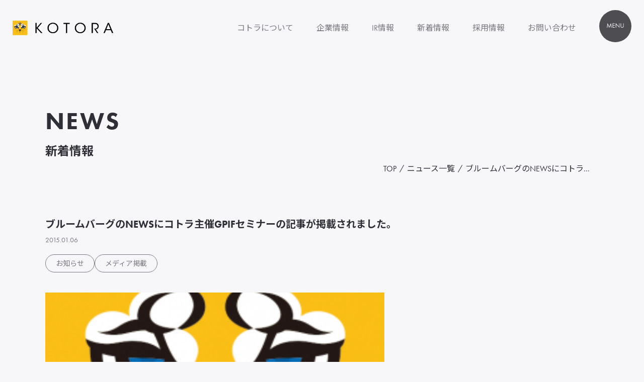

--- FILE ---
content_type: text/html; charset=UTF-8
request_url: https://kotora.co.jp/info/726/
body_size: 60546
content:
<!DOCTYPE html><html dir="ltr" lang="ja" prefix="og: https://ogp.me/ns#"><head><meta charset="UTF-8"><meta name="viewport" content="width=device-width, initial-scale=1.0"><meta name="format-detection" content="telephone=no"><meta http-equiv="X-UA-Compatible" content="ie=edge"><title>ブルームバーグのNEWSにコトラ主催GPIFセミナーの記事が掲載されました。 - コトラ｜プロフェッショナル人材コンサルティングファーム</title><meta name="description" content="ＧＰＩＦが採用したい金融マンとは－運用委員長の米沢氏が講演へ → Bloomberg" /><meta name="robots" content="max-image-preview:large" /><meta name="author" content="tsuyoshi.kanai@kotora.jp"/><meta name="google-site-verification" content="usw7ryoZdy00IUI0VHvUjqP7bBsOOvSSwlf_usBcz3g" /><link rel="canonical" href="https://kotora.co.jp/info/726/" /><meta name="generator" content="All in One SEO (AIOSEO) 4.9.3" /><meta property="og:locale" content="ja_JP" /><meta property="og:site_name" content="コトラ｜プロフェッショナル人材コンサルティングファーム - コトラはプロフェッショナル人材におけるソリューションをワンストップで提供します。採用における人材支援、人的資本の活用や開示、HRDX支援におけるコンサルティングはお任せください。" /><meta property="og:type" content="article" /><meta property="og:title" content="ブルームバーグのNEWSにコトラ主催GPIFセミナーの記事が掲載されました。 - コトラ｜プロフェッショナル人材コンサルティングファーム" /><meta property="og:description" content="ＧＰＩＦが採用したい金融マンとは－運用委員長の米沢氏が講演へ → Bloomberg" /><meta property="og:url" content="https://kotora.co.jp/info/726/" /><meta property="og:image" content="https://kotora.co.jp/wp2022/wp-content/uploads/2022/08/kotora-ogp.png" /><meta property="og:image:secure_url" content="https://kotora.co.jp/wp2022/wp-content/uploads/2022/08/kotora-ogp.png" /><meta property="og:image:width" content="1920" /><meta property="og:image:height" content="1080" /><meta property="article:published_time" content="2015-01-06T03:52:35+00:00" /><meta property="article:modified_time" content="2022-12-19T00:26:33+00:00" /><meta property="article:publisher" content="https://www.facebook.com/kotorakotora/" /><meta name="twitter:card" content="summary_large_image" /><meta name="twitter:site" content="@kotora_co_jp" /><meta name="twitter:title" content="ブルームバーグのNEWSにコトラ主催GPIFセミナーの記事が掲載されました。 - コトラ｜プロフェッショナル人材コンサルティングファーム" /><meta name="twitter:description" content="ＧＰＩＦが採用したい金融マンとは－運用委員長の米沢氏が講演へ → Bloomberg" /><meta name="twitter:creator" content="@kotora_co_jp" /><meta name="twitter:image" content="https://kotora.co.jp/wp2022/wp-content/uploads/2022/08/kotora-ogp.png" /> <script type="application/ld+json" class="aioseo-schema">{"@context":"https:\/\/schema.org","@graph":[{"@type":"BlogPosting","@id":"https:\/\/kotora.co.jp\/info\/726\/#blogposting","name":"\u30d6\u30eb\u30fc\u30e0\u30d0\u30fc\u30b0\u306eNEWS\u306b\u30b3\u30c8\u30e9\u4e3b\u50acGPIF\u30bb\u30df\u30ca\u30fc\u306e\u8a18\u4e8b\u304c\u63b2\u8f09\u3055\u308c\u307e\u3057\u305f\u3002 - \u30b3\u30c8\u30e9\uff5c\u30d7\u30ed\u30d5\u30a7\u30c3\u30b7\u30e7\u30ca\u30eb\u4eba\u6750\u30b3\u30f3\u30b5\u30eb\u30c6\u30a3\u30f3\u30b0\u30d5\u30a1\u30fc\u30e0","headline":"\u30d6\u30eb\u30fc\u30e0\u30d0\u30fc\u30b0\u306eNEWS\u306b\u30b3\u30c8\u30e9\u4e3b\u50acGPIF\u30bb\u30df\u30ca\u30fc\u306e\u8a18\u4e8b\u304c\u63b2\u8f09\u3055\u308c\u307e\u3057\u305f\u3002","author":{"@id":"https:\/\/kotora.co.jp\/author\/tsuyoshi-kanaikotora-jp\/#author"},"publisher":{"@id":"https:\/\/kotora.co.jp\/#organization"},"image":{"@type":"ImageObject","url":"https:\/\/kotora.co.jp\/wp2022\/wp-content\/uploads\/2022\/08\/kotora-favicon_270.png","width":270,"height":270},"datePublished":"2015-01-06T12:52:35+09:00","dateModified":"2022-12-19T09:26:33+09:00","inLanguage":"ja","mainEntityOfPage":{"@id":"https:\/\/kotora.co.jp\/info\/726\/#webpage"},"isPartOf":{"@id":"https:\/\/kotora.co.jp\/info\/726\/#webpage"},"articleSection":"\u304a\u77e5\u3089\u305b, \u30e1\u30c7\u30a3\u30a2\u63b2\u8f09"},{"@type":"BreadcrumbList","@id":"https:\/\/kotora.co.jp\/info\/726\/#breadcrumblist","itemListElement":[{"@type":"ListItem","@id":"https:\/\/kotora.co.jp#listItem","position":1,"name":"\u30db\u30fc\u30e0","item":"https:\/\/kotora.co.jp","nextItem":{"@type":"ListItem","@id":"https:\/\/kotora.co.jp\/category\/info\/#listItem","name":"\u304a\u77e5\u3089\u305b"}},{"@type":"ListItem","@id":"https:\/\/kotora.co.jp\/category\/info\/#listItem","position":2,"name":"\u304a\u77e5\u3089\u305b","item":"https:\/\/kotora.co.jp\/category\/info\/","nextItem":{"@type":"ListItem","@id":"https:\/\/kotora.co.jp\/info\/726\/#listItem","name":"\u30d6\u30eb\u30fc\u30e0\u30d0\u30fc\u30b0\u306eNEWS\u306b\u30b3\u30c8\u30e9\u4e3b\u50acGPIF\u30bb\u30df\u30ca\u30fc\u306e\u8a18\u4e8b\u304c\u63b2\u8f09\u3055\u308c\u307e\u3057\u305f\u3002"},"previousItem":{"@type":"ListItem","@id":"https:\/\/kotora.co.jp#listItem","name":"\u30db\u30fc\u30e0"}},{"@type":"ListItem","@id":"https:\/\/kotora.co.jp\/info\/726\/#listItem","position":3,"name":"\u30d6\u30eb\u30fc\u30e0\u30d0\u30fc\u30b0\u306eNEWS\u306b\u30b3\u30c8\u30e9\u4e3b\u50acGPIF\u30bb\u30df\u30ca\u30fc\u306e\u8a18\u4e8b\u304c\u63b2\u8f09\u3055\u308c\u307e\u3057\u305f\u3002","previousItem":{"@type":"ListItem","@id":"https:\/\/kotora.co.jp\/category\/info\/#listItem","name":"\u304a\u77e5\u3089\u305b"}}]},{"@type":"Organization","@id":"https:\/\/kotora.co.jp\/#organization","name":"\u30b3\u30c8\u30e9","description":"\u30b3\u30c8\u30e9\u306f\u30d7\u30ed\u30d5\u30a7\u30c3\u30b7\u30e7\u30ca\u30eb\u4eba\u6750\u306b\u304a\u3051\u308b\u30bd\u30ea\u30e5\u30fc\u30b7\u30e7\u30f3\u3092\u30ef\u30f3\u30b9\u30c8\u30c3\u30d7\u3067\u63d0\u4f9b\u3057\u307e\u3059\u3002\u63a1\u7528\u306b\u304a\u3051\u308b\u4eba\u6750\u652f\u63f4\u3001\u4eba\u7684\u8cc7\u672c\u306e\u6d3b\u7528\u3084\u958b\u793a\u3001HRDX\u652f\u63f4\u306b\u304a\u3051\u308b\u30b3\u30f3\u30b5\u30eb\u30c6\u30a3\u30f3\u30b0\u306f\u304a\u4efb\u305b\u304f\u3060\u3055\u3044\u3002","url":"https:\/\/kotora.co.jp\/","telephone":"+81362777050","sameAs":["https:\/\/www.facebook.com\/kotorakotora\/","https:\/\/twitter.com\/kotora_co_jp"]},{"@type":"Person","@id":"https:\/\/kotora.co.jp\/author\/tsuyoshi-kanaikotora-jp\/#author","url":"https:\/\/kotora.co.jp\/author\/tsuyoshi-kanaikotora-jp\/","name":"tsuyoshi.kanai@kotora.jp","image":{"@type":"ImageObject","@id":"https:\/\/kotora.co.jp\/info\/726\/#authorImage","url":"https:\/\/secure.gravatar.com\/avatar\/7510fd27093b1192a17d6cc57a326109f7e889394424ccb99a6151e55f2b0d65?s=96&d=mm&r=g","width":96,"height":96,"caption":"tsuyoshi.kanai@kotora.jp"}},{"@type":"WebPage","@id":"https:\/\/kotora.co.jp\/info\/726\/#webpage","url":"https:\/\/kotora.co.jp\/info\/726\/","name":"\u30d6\u30eb\u30fc\u30e0\u30d0\u30fc\u30b0\u306eNEWS\u306b\u30b3\u30c8\u30e9\u4e3b\u50acGPIF\u30bb\u30df\u30ca\u30fc\u306e\u8a18\u4e8b\u304c\u63b2\u8f09\u3055\u308c\u307e\u3057\u305f\u3002 - \u30b3\u30c8\u30e9\uff5c\u30d7\u30ed\u30d5\u30a7\u30c3\u30b7\u30e7\u30ca\u30eb\u4eba\u6750\u30b3\u30f3\u30b5\u30eb\u30c6\u30a3\u30f3\u30b0\u30d5\u30a1\u30fc\u30e0","description":"\uff27\uff30\uff29\uff26\u304c\u63a1\u7528\u3057\u305f\u3044\u91d1\u878d\u30de\u30f3\u3068\u306f\uff0d\u904b\u7528\u59d4\u54e1\u9577\u306e\u7c73\u6ca2\u6c0f\u304c\u8b1b\u6f14\u3078 \u2192 Bloomberg","inLanguage":"ja","isPartOf":{"@id":"https:\/\/kotora.co.jp\/#website"},"breadcrumb":{"@id":"https:\/\/kotora.co.jp\/info\/726\/#breadcrumblist"},"author":{"@id":"https:\/\/kotora.co.jp\/author\/tsuyoshi-kanaikotora-jp\/#author"},"creator":{"@id":"https:\/\/kotora.co.jp\/author\/tsuyoshi-kanaikotora-jp\/#author"},"image":{"@type":"ImageObject","url":"https:\/\/kotora.co.jp\/wp2022\/wp-content\/uploads\/2022\/08\/kotora-favicon_270.png","@id":"https:\/\/kotora.co.jp\/info\/726\/#mainImage","width":270,"height":270},"primaryImageOfPage":{"@id":"https:\/\/kotora.co.jp\/info\/726\/#mainImage"},"datePublished":"2015-01-06T12:52:35+09:00","dateModified":"2022-12-19T09:26:33+09:00"},{"@type":"WebSite","@id":"https:\/\/kotora.co.jp\/#website","url":"https:\/\/kotora.co.jp\/","name":"\u30b3\u30c8\u30e9\uff5c\u30d7\u30ed\u30d5\u30a7\u30c3\u30b7\u30e7\u30ca\u30eb\u4eba\u6750\u30b3\u30f3\u30b5\u30eb\u30c6\u30a3\u30f3\u30b0\u30d5\u30a1\u30fc\u30e0","description":"\u30b3\u30c8\u30e9\u306f\u30d7\u30ed\u30d5\u30a7\u30c3\u30b7\u30e7\u30ca\u30eb\u4eba\u6750\u306b\u304a\u3051\u308b\u30bd\u30ea\u30e5\u30fc\u30b7\u30e7\u30f3\u3092\u30ef\u30f3\u30b9\u30c8\u30c3\u30d7\u3067\u63d0\u4f9b\u3057\u307e\u3059\u3002\u63a1\u7528\u306b\u304a\u3051\u308b\u4eba\u6750\u652f\u63f4\u3001\u4eba\u7684\u8cc7\u672c\u306e\u6d3b\u7528\u3084\u958b\u793a\u3001HRDX\u652f\u63f4\u306b\u304a\u3051\u308b\u30b3\u30f3\u30b5\u30eb\u30c6\u30a3\u30f3\u30b0\u306f\u304a\u4efb\u305b\u304f\u3060\u3055\u3044\u3002","inLanguage":"ja","publisher":{"@id":"https:\/\/kotora.co.jp\/#organization"}}]}</script> <link rel='dns-prefetch' href='//webfonts.sakura.ne.jp' /><link rel='dns-prefetch' href='//cdnjs.cloudflare.com' /><link rel='dns-prefetch' href='//yubinbango.github.io' /><link rel='dns-prefetch' href='//www.googletagmanager.com' /><link rel='dns-prefetch' href='//fonts.googleapis.com' /><link rel='dns-prefetch' href='//use.typekit.net' /><link rel="alternate" type="application/rss+xml" title="コトラ｜プロフェッショナル人材コンサルティングファーム &raquo; フィード" href="https://kotora.co.jp/feed/" /><link rel="alternate" type="application/rss+xml" title="コトラ｜プロフェッショナル人材コンサルティングファーム &raquo; コメントフィード" href="https://kotora.co.jp/comments/feed/" /><link rel="alternate" type="application/rss+xml" title="コトラ｜プロフェッショナル人材コンサルティングファーム &raquo; ブルームバーグのNEWSにコトラ主催GPIFセミナーの記事が掲載されました。 のコメントのフィード" href="https://kotora.co.jp/info/726/feed/" /><link rel="alternate" title="oEmbed (JSON)" type="application/json+oembed" href="https://kotora.co.jp/wp-json/oembed/1.0/embed?url=https%3A%2F%2Fkotora.co.jp%2Finfo%2F726%2F" /><link rel="alternate" title="oEmbed (XML)" type="text/xml+oembed" href="https://kotora.co.jp/wp-json/oembed/1.0/embed?url=https%3A%2F%2Fkotora.co.jp%2Finfo%2F726%2F&#038;format=xml" /> <style id='wp-img-auto-sizes-contain-inline-css' type='text/css'>img:is([sizes=auto i],[sizes^="auto," i]){contain-intrinsic-size:3000px 1500px}
/*# sourceURL=wp-img-auto-sizes-contain-inline-css */</style><style id='wp-emoji-styles-inline-css' type='text/css'>img.wp-smiley, img.emoji {
		display: inline !important;
		border: none !important;
		box-shadow: none !important;
		height: 1em !important;
		width: 1em !important;
		margin: 0 0.07em !important;
		vertical-align: -0.1em !important;
		background: none !important;
		padding: 0 !important;
	}
/*# sourceURL=wp-emoji-styles-inline-css */</style><style id='wp-block-library-inline-css' type='text/css'>:root{--wp-block-synced-color:#7a00df;--wp-block-synced-color--rgb:122,0,223;--wp-bound-block-color:var(--wp-block-synced-color);--wp-editor-canvas-background:#ddd;--wp-admin-theme-color:#007cba;--wp-admin-theme-color--rgb:0,124,186;--wp-admin-theme-color-darker-10:#006ba1;--wp-admin-theme-color-darker-10--rgb:0,107,160.5;--wp-admin-theme-color-darker-20:#005a87;--wp-admin-theme-color-darker-20--rgb:0,90,135;--wp-admin-border-width-focus:2px}@media (min-resolution:192dpi){:root{--wp-admin-border-width-focus:1.5px}}.wp-element-button{cursor:pointer}:root .has-very-light-gray-background-color{background-color:#eee}:root .has-very-dark-gray-background-color{background-color:#313131}:root .has-very-light-gray-color{color:#eee}:root .has-very-dark-gray-color{color:#313131}:root .has-vivid-green-cyan-to-vivid-cyan-blue-gradient-background{background:linear-gradient(135deg,#00d084,#0693e3)}:root .has-purple-crush-gradient-background{background:linear-gradient(135deg,#34e2e4,#4721fb 50%,#ab1dfe)}:root .has-hazy-dawn-gradient-background{background:linear-gradient(135deg,#faaca8,#dad0ec)}:root .has-subdued-olive-gradient-background{background:linear-gradient(135deg,#fafae1,#67a671)}:root .has-atomic-cream-gradient-background{background:linear-gradient(135deg,#fdd79a,#004a59)}:root .has-nightshade-gradient-background{background:linear-gradient(135deg,#330968,#31cdcf)}:root .has-midnight-gradient-background{background:linear-gradient(135deg,#020381,#2874fc)}:root{--wp--preset--font-size--normal:16px;--wp--preset--font-size--huge:42px}.has-regular-font-size{font-size:1em}.has-larger-font-size{font-size:2.625em}.has-normal-font-size{font-size:var(--wp--preset--font-size--normal)}.has-huge-font-size{font-size:var(--wp--preset--font-size--huge)}.has-text-align-center{text-align:center}.has-text-align-left{text-align:left}.has-text-align-right{text-align:right}.has-fit-text{white-space:nowrap!important}#end-resizable-editor-section{display:none}.aligncenter{clear:both}.items-justified-left{justify-content:flex-start}.items-justified-center{justify-content:center}.items-justified-right{justify-content:flex-end}.items-justified-space-between{justify-content:space-between}.screen-reader-text{border:0;clip-path:inset(50%);height:1px;margin:-1px;overflow:hidden;padding:0;position:absolute;width:1px;word-wrap:normal!important}.screen-reader-text:focus{background-color:#ddd;clip-path:none;color:#444;display:block;font-size:1em;height:auto;left:5px;line-height:normal;padding:15px 23px 14px;text-decoration:none;top:5px;width:auto;z-index:100000}html :where(.has-border-color){border-style:solid}html :where([style*=border-top-color]){border-top-style:solid}html :where([style*=border-right-color]){border-right-style:solid}html :where([style*=border-bottom-color]){border-bottom-style:solid}html :where([style*=border-left-color]){border-left-style:solid}html :where([style*=border-width]){border-style:solid}html :where([style*=border-top-width]){border-top-style:solid}html :where([style*=border-right-width]){border-right-style:solid}html :where([style*=border-bottom-width]){border-bottom-style:solid}html :where([style*=border-left-width]){border-left-style:solid}html :where(img[class*=wp-image-]){height:auto;max-width:100%}:where(figure){margin:0 0 1em}html :where(.is-position-sticky){--wp-admin--admin-bar--position-offset:var(--wp-admin--admin-bar--height,0px)}@media screen and (max-width:600px){html :where(.is-position-sticky){--wp-admin--admin-bar--position-offset:0px}}

/*# sourceURL=wp-block-library-inline-css */</style><style id='global-styles-inline-css' type='text/css'>:root{--wp--preset--aspect-ratio--square: 1;--wp--preset--aspect-ratio--4-3: 4/3;--wp--preset--aspect-ratio--3-4: 3/4;--wp--preset--aspect-ratio--3-2: 3/2;--wp--preset--aspect-ratio--2-3: 2/3;--wp--preset--aspect-ratio--16-9: 16/9;--wp--preset--aspect-ratio--9-16: 9/16;--wp--preset--color--black: #000000;--wp--preset--color--cyan-bluish-gray: #abb8c3;--wp--preset--color--white: #ffffff;--wp--preset--color--pale-pink: #f78da7;--wp--preset--color--vivid-red: #cf2e2e;--wp--preset--color--luminous-vivid-orange: #ff6900;--wp--preset--color--luminous-vivid-amber: #fcb900;--wp--preset--color--light-green-cyan: #7bdcb5;--wp--preset--color--vivid-green-cyan: #00d084;--wp--preset--color--pale-cyan-blue: #8ed1fc;--wp--preset--color--vivid-cyan-blue: #0693e3;--wp--preset--color--vivid-purple: #9b51e0;--wp--preset--gradient--vivid-cyan-blue-to-vivid-purple: linear-gradient(135deg,rgb(6,147,227) 0%,rgb(155,81,224) 100%);--wp--preset--gradient--light-green-cyan-to-vivid-green-cyan: linear-gradient(135deg,rgb(122,220,180) 0%,rgb(0,208,130) 100%);--wp--preset--gradient--luminous-vivid-amber-to-luminous-vivid-orange: linear-gradient(135deg,rgb(252,185,0) 0%,rgb(255,105,0) 100%);--wp--preset--gradient--luminous-vivid-orange-to-vivid-red: linear-gradient(135deg,rgb(255,105,0) 0%,rgb(207,46,46) 100%);--wp--preset--gradient--very-light-gray-to-cyan-bluish-gray: linear-gradient(135deg,rgb(238,238,238) 0%,rgb(169,184,195) 100%);--wp--preset--gradient--cool-to-warm-spectrum: linear-gradient(135deg,rgb(74,234,220) 0%,rgb(151,120,209) 20%,rgb(207,42,186) 40%,rgb(238,44,130) 60%,rgb(251,105,98) 80%,rgb(254,248,76) 100%);--wp--preset--gradient--blush-light-purple: linear-gradient(135deg,rgb(255,206,236) 0%,rgb(152,150,240) 100%);--wp--preset--gradient--blush-bordeaux: linear-gradient(135deg,rgb(254,205,165) 0%,rgb(254,45,45) 50%,rgb(107,0,62) 100%);--wp--preset--gradient--luminous-dusk: linear-gradient(135deg,rgb(255,203,112) 0%,rgb(199,81,192) 50%,rgb(65,88,208) 100%);--wp--preset--gradient--pale-ocean: linear-gradient(135deg,rgb(255,245,203) 0%,rgb(182,227,212) 50%,rgb(51,167,181) 100%);--wp--preset--gradient--electric-grass: linear-gradient(135deg,rgb(202,248,128) 0%,rgb(113,206,126) 100%);--wp--preset--gradient--midnight: linear-gradient(135deg,rgb(2,3,129) 0%,rgb(40,116,252) 100%);--wp--preset--font-size--small: 13px;--wp--preset--font-size--medium: 20px;--wp--preset--font-size--large: 36px;--wp--preset--font-size--x-large: 42px;--wp--preset--spacing--20: 0.44rem;--wp--preset--spacing--30: 0.67rem;--wp--preset--spacing--40: 1rem;--wp--preset--spacing--50: 1.5rem;--wp--preset--spacing--60: 2.25rem;--wp--preset--spacing--70: 3.38rem;--wp--preset--spacing--80: 5.06rem;--wp--preset--shadow--natural: 6px 6px 9px rgba(0, 0, 0, 0.2);--wp--preset--shadow--deep: 12px 12px 50px rgba(0, 0, 0, 0.4);--wp--preset--shadow--sharp: 6px 6px 0px rgba(0, 0, 0, 0.2);--wp--preset--shadow--outlined: 6px 6px 0px -3px rgb(255, 255, 255), 6px 6px rgb(0, 0, 0);--wp--preset--shadow--crisp: 6px 6px 0px rgb(0, 0, 0);}:where(.is-layout-flex){gap: 0.5em;}:where(.is-layout-grid){gap: 0.5em;}body .is-layout-flex{display: flex;}.is-layout-flex{flex-wrap: wrap;align-items: center;}.is-layout-flex > :is(*, div){margin: 0;}body .is-layout-grid{display: grid;}.is-layout-grid > :is(*, div){margin: 0;}:where(.wp-block-columns.is-layout-flex){gap: 2em;}:where(.wp-block-columns.is-layout-grid){gap: 2em;}:where(.wp-block-post-template.is-layout-flex){gap: 1.25em;}:where(.wp-block-post-template.is-layout-grid){gap: 1.25em;}.has-black-color{color: var(--wp--preset--color--black) !important;}.has-cyan-bluish-gray-color{color: var(--wp--preset--color--cyan-bluish-gray) !important;}.has-white-color{color: var(--wp--preset--color--white) !important;}.has-pale-pink-color{color: var(--wp--preset--color--pale-pink) !important;}.has-vivid-red-color{color: var(--wp--preset--color--vivid-red) !important;}.has-luminous-vivid-orange-color{color: var(--wp--preset--color--luminous-vivid-orange) !important;}.has-luminous-vivid-amber-color{color: var(--wp--preset--color--luminous-vivid-amber) !important;}.has-light-green-cyan-color{color: var(--wp--preset--color--light-green-cyan) !important;}.has-vivid-green-cyan-color{color: var(--wp--preset--color--vivid-green-cyan) !important;}.has-pale-cyan-blue-color{color: var(--wp--preset--color--pale-cyan-blue) !important;}.has-vivid-cyan-blue-color{color: var(--wp--preset--color--vivid-cyan-blue) !important;}.has-vivid-purple-color{color: var(--wp--preset--color--vivid-purple) !important;}.has-black-background-color{background-color: var(--wp--preset--color--black) !important;}.has-cyan-bluish-gray-background-color{background-color: var(--wp--preset--color--cyan-bluish-gray) !important;}.has-white-background-color{background-color: var(--wp--preset--color--white) !important;}.has-pale-pink-background-color{background-color: var(--wp--preset--color--pale-pink) !important;}.has-vivid-red-background-color{background-color: var(--wp--preset--color--vivid-red) !important;}.has-luminous-vivid-orange-background-color{background-color: var(--wp--preset--color--luminous-vivid-orange) !important;}.has-luminous-vivid-amber-background-color{background-color: var(--wp--preset--color--luminous-vivid-amber) !important;}.has-light-green-cyan-background-color{background-color: var(--wp--preset--color--light-green-cyan) !important;}.has-vivid-green-cyan-background-color{background-color: var(--wp--preset--color--vivid-green-cyan) !important;}.has-pale-cyan-blue-background-color{background-color: var(--wp--preset--color--pale-cyan-blue) !important;}.has-vivid-cyan-blue-background-color{background-color: var(--wp--preset--color--vivid-cyan-blue) !important;}.has-vivid-purple-background-color{background-color: var(--wp--preset--color--vivid-purple) !important;}.has-black-border-color{border-color: var(--wp--preset--color--black) !important;}.has-cyan-bluish-gray-border-color{border-color: var(--wp--preset--color--cyan-bluish-gray) !important;}.has-white-border-color{border-color: var(--wp--preset--color--white) !important;}.has-pale-pink-border-color{border-color: var(--wp--preset--color--pale-pink) !important;}.has-vivid-red-border-color{border-color: var(--wp--preset--color--vivid-red) !important;}.has-luminous-vivid-orange-border-color{border-color: var(--wp--preset--color--luminous-vivid-orange) !important;}.has-luminous-vivid-amber-border-color{border-color: var(--wp--preset--color--luminous-vivid-amber) !important;}.has-light-green-cyan-border-color{border-color: var(--wp--preset--color--light-green-cyan) !important;}.has-vivid-green-cyan-border-color{border-color: var(--wp--preset--color--vivid-green-cyan) !important;}.has-pale-cyan-blue-border-color{border-color: var(--wp--preset--color--pale-cyan-blue) !important;}.has-vivid-cyan-blue-border-color{border-color: var(--wp--preset--color--vivid-cyan-blue) !important;}.has-vivid-purple-border-color{border-color: var(--wp--preset--color--vivid-purple) !important;}.has-vivid-cyan-blue-to-vivid-purple-gradient-background{background: var(--wp--preset--gradient--vivid-cyan-blue-to-vivid-purple) !important;}.has-light-green-cyan-to-vivid-green-cyan-gradient-background{background: var(--wp--preset--gradient--light-green-cyan-to-vivid-green-cyan) !important;}.has-luminous-vivid-amber-to-luminous-vivid-orange-gradient-background{background: var(--wp--preset--gradient--luminous-vivid-amber-to-luminous-vivid-orange) !important;}.has-luminous-vivid-orange-to-vivid-red-gradient-background{background: var(--wp--preset--gradient--luminous-vivid-orange-to-vivid-red) !important;}.has-very-light-gray-to-cyan-bluish-gray-gradient-background{background: var(--wp--preset--gradient--very-light-gray-to-cyan-bluish-gray) !important;}.has-cool-to-warm-spectrum-gradient-background{background: var(--wp--preset--gradient--cool-to-warm-spectrum) !important;}.has-blush-light-purple-gradient-background{background: var(--wp--preset--gradient--blush-light-purple) !important;}.has-blush-bordeaux-gradient-background{background: var(--wp--preset--gradient--blush-bordeaux) !important;}.has-luminous-dusk-gradient-background{background: var(--wp--preset--gradient--luminous-dusk) !important;}.has-pale-ocean-gradient-background{background: var(--wp--preset--gradient--pale-ocean) !important;}.has-electric-grass-gradient-background{background: var(--wp--preset--gradient--electric-grass) !important;}.has-midnight-gradient-background{background: var(--wp--preset--gradient--midnight) !important;}.has-small-font-size{font-size: var(--wp--preset--font-size--small) !important;}.has-medium-font-size{font-size: var(--wp--preset--font-size--medium) !important;}.has-large-font-size{font-size: var(--wp--preset--font-size--large) !important;}.has-x-large-font-size{font-size: var(--wp--preset--font-size--x-large) !important;}
/*# sourceURL=global-styles-inline-css */</style><style id='classic-theme-styles-inline-css' type='text/css'>/*! This file is auto-generated */
.wp-block-button__link{color:#fff;background-color:#32373c;border-radius:9999px;box-shadow:none;text-decoration:none;padding:calc(.667em + 2px) calc(1.333em + 2px);font-size:1.125em}.wp-block-file__button{background:#32373c;color:#fff;text-decoration:none}
/*# sourceURL=/wp-includes/css/classic-themes.min.css */</style><link rel='stylesheet' id='contact-form-7-css' href='https://kotora.co.jp/wp2022/wp-content/cache/autoptimize/css/autoptimize_single_64ac31699f5326cb3c76122498b76f66.css?ver=6.1.1' type='text/css' media='all' /><link rel='stylesheet' id='my-font-css' href='//fonts.googleapis.com/css2?family=Noto+Sans+JP%3Awght%40400%3B500%3B700&#038;display=swap&#038;ver=6.9' type='text/css' media='all' /><link rel='stylesheet' id='futura-css' href='//use.typekit.net/fbj6ycm.css?ver=6.9' type='text/css' media='all' /><link rel='stylesheet' id='swiper-css' href='https://kotora.co.jp/wp2022/wp-content/themes/WordPressTheme/assets/css/swiper-bundle.min.css?ver=8.0.6' type='text/css' media='' /><link rel='stylesheet' id='my-css-css' href='https://kotora.co.jp/wp2022/wp-content/cache/autoptimize/css/autoptimize_single_0f3e6d2892042ec6a26531a82c79f4ad.css?ver=1.0.5' type='text/css' media='all' /> <script type="text/javascript" src="//cdnjs.cloudflare.com/ajax/libs/jquery/3.6.0/jquery.min.js?ver=1.0.1" id="jquery-js"></script> <script defer type="text/javascript" src="//webfonts.sakura.ne.jp/js/sakurav3.js?fadein=0&amp;ver=3.1.4" id="typesquare_std-js"></script> <script defer type="text/javascript" src="https://kotora.co.jp/wp2022/wp-content/themes/WordPressTheme/assets/js/gsap.min.js?ver=3.10.4" id="gsap-js"></script> <script defer type="text/javascript" src="https://kotora.co.jp/wp2022/wp-content/themes/WordPressTheme/assets/js/ScrollTrigger.min.js?ver=3.10.4" id="scroll-trigger-js"></script> 
 <script defer type="text/javascript" src="https://www.googletagmanager.com/gtag/js?id=GT-WF459NL" id="google_gtagjs-js"></script> <script defer id="google_gtagjs-js-after" src="[data-uri]"></script> <link rel="https://api.w.org/" href="https://kotora.co.jp/wp-json/" /><link rel="alternate" title="JSON" type="application/json" href="https://kotora.co.jp/wp-json/wp/v2/posts/726" /><link rel="EditURI" type="application/rsd+xml" title="RSD" href="https://kotora.co.jp/wp2022/xmlrpc.php?rsd" /><meta name="generator" content="WordPress 6.9" /><link rel='shortlink' href='https://kotora.co.jp/?p=726' /><meta name="generator" content="Site Kit by Google 1.168.0" /><link rel="apple-touch-icon" sizes="180x180" href="/wp2022/wp-content/uploads/fbrfg/apple-touch-icon.png"><link rel="icon" type="image/png" sizes="32x32" href="/wp2022/wp-content/uploads/fbrfg/favicon-32x32.png"><link rel="icon" type="image/png" sizes="16x16" href="/wp2022/wp-content/uploads/fbrfg/favicon-16x16.png"><link rel="manifest" href="/wp2022/wp-content/uploads/fbrfg/site.webmanifest"><link rel="mask-icon" href="/wp2022/wp-content/uploads/fbrfg/safari-pinned-tab.svg" color="#fabf1b"><link rel="shortcut icon" href="/wp2022/wp-content/uploads/fbrfg/favicon.ico"><meta name="msapplication-TileColor" content="#ffffff"><meta name="msapplication-config" content="/wp2022/wp-content/uploads/fbrfg/browserconfig.xml"><meta name="theme-color" content="#ffffff">  <script defer src="[data-uri]"></script> <style type="text/css" id="wp-custom-css">.p-subscribe{
	position: relative;
}
.img-mail{
	position: absolute;
	top:0;
	right:0;
	max-width: 600px;
	height:100%;
}
@media screen and (max-width: 768px) {
	.img-mail{
		display:none;
	}
}

.c-top-mv.new.js-mv {
    align-items: flex-start;
}
@media screen and (max-width: 768px) {
	.c-top-mv.new.js-mv {
		padding-top:0;
	}
	.c-top-mv.new.js-mv .c-top-mv__txt{
		margin-top:20px;
	}
}
@media screen and (max-width: 768px) {
	.p-promo__wrap {
		margin-top: 2rem;
	}
	.p-promo__item {
		display: block;
		padding: 3rem 0;
		border-bottom: .1rem solid #9797A0;
	}
	.p-promo__item:last-child {
		border-bottom: none;
	}	
	.p-promo__item .p-promo__title {
		margin-bottom: 1.2rem;
		width: 100%;
		font-size: 1.3rem;
	}
	.p-promo__item h4.p-promo__title {
		font-size: 1.1rem;
		width: 100%;
		margin-bottom: .5rem;
	}
	.p-promo__content {
		width: 100%;
	}
	.p-promo__content-flex {
		display: block;
	}
	.p-promo__content .p-promo__movie {
		width: 100%;
	}
	.p-promo__content .p-promo__movie iframe {
		height: 12.3rem;
		width: 100%;
	}
	.p-promo__content .p-promo__text {
		font-size: .9rem;
		padding-left: 0;
		width: 100%;
		margin-top: .5rem;
	}
	.p-promo__content .p-promo__date {
		margin-top: .8rem;
		text-align: right;
	}
	.p-promo-past {
		display: block;
		margin-top: 2rem;
	}
	.p-promo-past .p-promo__content a {
		font-size: 1rem;
		text-decoration: underline;
	}
	.p-promo__nav {
		margin-top: 5rem;
	}
}</style></head><body class="wp-singular post-template-default single single-post postid-726 single-format-standard wp-theme-WordPressTheme is-fixed metaslider-plugin"> <noscript> <iframe src="https://www.googletagmanager.com/ns.html?id=GTM-M8T5KZD" height="0" width="0" style="display:none;visibility:hidden"></iframe> </noscript><header class="l-header p-header"><div class="p-header__inner l-inner"><div class="p-header__logo"> <a class="c-logo js-logo" href="https://kotora.co.jp/"> <img src="https://kotora.co.jp/wp2022/wp-content/themes/WordPressTheme/assets/images/logo-b.png" alt="KOTORA"> </a></div><div class="p-header__main"><nav class="p-header__nav u-desktop js-header-nav"><ul class="p-header__nav-list"><li class="p-header__nav-item"><a href="https://kotora.co.jp/about">コトラについて</a></li><li class="p-header__nav-item"><a href="https://kotora.co.jp/company">企業情報</a></li><li class="p-header__nav-item"><a href="https://kotora.co.jp/ir">IR情報</a></li><li class="p-header__nav-item"><a href="https://kotora.co.jp/news">新着情報</a></li><li class="p-header__nav-item"><a href="https://career.kotora.co.jp/" target="_blank">採用情報</a></li><li class="p-header__nav-item"><a href="https://kotora.co.jp/contact">お問い合わせ</a></li></ul></nav><div class="p-heder__btn js-header-btn"> <button class="c-menu-btn c-menu-btn--header" type="button"></button></div></div></div></header><div class="l-drawer p-drawer js-drawer"><div class="p-drawer__header"><div class="p-drawer__header-inner l-inner"><h1 class="p-drawer__logo"> <a class="c-logo js-logo" href="https://kotora.co.jp/"> <img src="https://kotora.co.jp/wp2022/wp-content/themes/WordPressTheme/assets/images/logo-w.png" alt="KOTORA"> </a></h1><div class="p-drawer__btn js-drawer-btn"> <button class="c-menu-btn c-menu-btn--drawer" type="button"></button></div></div></div><div class="p-drawer__overlay"><div class="p-drawer__img"> <img src="https://kotora.co.jp/wp2022/wp-content/uploads/2024/08/02_img_menu_01_bg.jpg" alt=""></div></div><div class="p-drawer__main"><div class="p-drawer__inner l-inner"><nav class="p-gnav"><ul class="p-gnav__list p-gnav__list--drawer"><li class="p-gnav__item"> <a class="p-gnav__heading-first" href="https://kotora.co.jp/">トップ</a></li><li class="p-gnav__item"><div class="p-gnav__heading"> <a href="https://kotora.co.jp/about">コトラについて</a> <button type="button" class="p-gnav__icon js-gnav-open"></button></div><ul class="p-gnav__subList"><li class="p-gnav__subItem"><a href="https://kotora.co.jp/about/values">コトラの価値観</a></li><li class="p-gnav__subItem"><a href="https://kotora.co.jp/about/culture">企業文化を支える取組み</a></li><li class="p-gnav__subItem"><a href="https://kotora.co.jp/about/employeeexperience">社員満足度の向上</a></li><li class="p-gnav__subItem"><a href="https://kotora.co.jp/about/sustainability">サステナビリティ</a></li><li class="p-gnav__subItem"><a href="https://kotora.co.jp/deipolicy">DE&Iポリシー</a></li></ul></li><li class="p-gnav__item"><div class="p-gnav__heading"> <a href="https://kotora.co.jp/company">企業情報</a> <button type="button" class="p-gnav__icon js-gnav-open"></button></div><ul class="p-gnav__subList"><li class="p-gnav__subItem"><a href="https://kotora.co.jp/company/summary/">会社概要</a></li><li class="p-gnav__subItem"><a href="https://kotora.co.jp/company/ourmission">経営理念とミッション</a></li><li class="p-gnav__subItem"><a href="https://kotora.co.jp/company/message">代表挨拶</a></li><li class="p-gnav__subItem"><a href="https://kotora.co.jp/company/boardmember">役員紹介</a></li><li class="p-gnav__subItem"><a href="https://kotora.co.jp/company/history">沿革</a></li><li class="p-gnav__subItem"><a href="https://kotora.co.jp/company/advertisement">広告ギャラリー</a></li></ul></li><li class="p-gnav__item "><div class="p-gnav__heading"> <a href="https://kotora.co.jp/ir">IR情報</a> <button type="button" class="p-gnav__icon js-gnav-open"></button></div><ul class="p-gnav__subList"><li class="p-gnav__subItem"><a href="https://kotora.co.jp/ir/financial">長期経営計画</a></li><li class="p-gnav__subItem"><a href="https://kotora.co.jp/ir/nonfinancial">人的資本</a></li><li class="p-gnav__subItem"><a href="https://kotora.co.jp/ir/governance">コーポレートガバナンス</a></li></ul></li><li class="p-gnav__item p-gnav__item--4"><div class="p-gnav__heading"> コトラのサービス <button type="button" class="p-gnav__icon js-gnav-open"></button></div><ul class="p-gnav__subList"><li class="p-gnav__subItem"><a href="https://www.kotora.jp/" target="_blank">コトラ ハイクラス転職</a></li><li class="p-gnav__subItem"><a href="https://consulting.kotora.jp/" target="_blank">コトラ 人的資本コンサルティング</a></li><li class="p-gnav__subItem"><a href="https://www.kotora.jp/index.cfm?event=assessment.index" target="_blank">コトラ HRサーベイ</a><li class="p-gnav__subItem"><a href="https://www.kotorapro.jp/" target="_blank">コトラ HRプロフェッショナル</a><li class="p-gnav__subItem"><a href="https://dx.kotora.jp/" target="_blank">コトラ HRDX</a></ul></li><li class="p-gnav__item p-gnav__item--5"><div class="p-gnav__heading"> <a href="https://kotora.co.jp/news">新着情報</a> <button type="button" class="p-gnav__icon js-gnav-open"></button></div><ul class="p-gnav__subList"><li class="p-gnav__subItem"><a href="https://kotora.co.jp/news">ニュース一覧</a></li></ul></li><li class="p-gnav__item p-gnav__item--6"><div class="p-gnav__heading"> <a href="https://career.kotora.co.jp/" target="_blank">採用情報</a> <button type="button" class="p-gnav__icon js-gnav-open"></button></div><ul class="p-gnav__subList"><li class="p-gnav__subItem"><a href="https://career.kotora.co.jp/new-grad/" target="_blank">新卒採用</a></li><li class="p-gnav__subItem"><a href="https://career.kotora.co.jp/career/" target="_blank">中途採用</a></li></ul></li></ul></nav><div class="p-drawer__below"><nav class="p-drawer__privacy"><ul class="p-drawer__privacyList"><li class="p-drawer__privacyItem"><a href="https://kotora.co.jp/contact">お問い合わせ</a></li><li class="p-drawer__privacyItem"><a href="https://kotora.co.jp/privacypolicy">プライバシーポリシー</a></li><li class="p-drawer__privacyItem p-drwerItem--icon u-mobile"> <a href="https://www.facebook.com/kotorakotora" target="_blank" rel="noopener noreferrer"> <img src="https://kotora.co.jp/wp2022/wp-content/themes/WordPressTheme/assets/images/facebook-w.svg" alt="アイコン:FaceBook"> </a> <a href="https://www.youtube.com/@KotoraCh" target="_blank" rel="noopener noreferrer"> <img src="https://kotora.co.jp/wp2022/wp-content/themes/WordPressTheme/assets/images/youtube_icon-w.svg" alt="アイコン:TouTube"> </a> <a href="https://www.tiktok.com/@kotora.co.ltd" target="_blank" rel="noopener noreferrer"> <img src="https://kotora.co.jp/wp2022/wp-content/themes/WordPressTheme/assets/images/tiktok_icon-w.svg" alt="アイコン:TikTok"> </a> <a href="https://page.line.me/wuw6343k" target="_blank" rel="noopener noreferrer"> <img src="https://kotora.co.jp/wp2022/wp-content/themes/WordPressTheme/assets/images/line_icon-w.svg" alt="アイコン:LINE"> </a> <a href="https://x.com/Kotora_recruit" target="_blank" rel="noopener noreferrer"> <img src="https://kotora.co.jp/wp2022/wp-content/themes/WordPressTheme/assets/images/x_icon-w.svg" alt="アイコン:X"> </a> <a href="https://www.linkedin.com/company/kotora/" target="_blank" rel="noopener noreferrer"> <img src="https://kotora.co.jp/wp2022/wp-content/themes/WordPressTheme/assets/images/linkdin_icon-w.svg" alt="アイコン:Linkdin"> </a></li></ul></nav><div class="p-drawer__copy"> <small>©︎KOTORA Co.,Ltd. </small></div></div></div></div></div><main class="l-main"><div class="p-page-head js-mv"><div class="p-page-head__inner l-inner"><div class="c-page-title" data-en="news">新着情報</div><div class="p-page-head__breadcrumbs u-desktop"><div class="c-breadcrumbs"> <span property="itemListElement" typeof="ListItem"><a property="item" typeof="WebPage" title="Go to コトラ｜プロフェッショナル人材コンサルティングファーム." href="https://kotora.co.jp" class="home" ><span property="name">TOP</span></a><meta property="position" content="1"></span><span class="c-breadcrumbs__separation">/</span><span property="itemListElement" typeof="ListItem"><a property="item" typeof="WebPage" title="ニュース一覧へ移動する" href="https://kotora.co.jp/news/" class="post-root post post-post" ><span property="name">ニュース一覧</span></a><meta property="position" content="2"></span><span class="c-breadcrumbs__separation">/</span><span property="itemListElement" typeof="ListItem"><span property="name" class="post post-post current-item">ブルームバーグのNEWSにコトラ主催GPIFセミナーの記事が掲載されました。</span><meta property="url" content="https://kotora.co.jp/info/726/"><meta property="position" content="3"></span></div></div></div></div><div class="p-single__contents p-contents"><div class="l-inner"><article class="p-single__article p-article"><h1 class="p-article__title">ブルームバーグのNEWSにコトラ主催GPIFセミナーの記事が掲載されました。</h1> <time datetime="2015_01_06" class="p-article__date">2015.01.06</time><div class="p-article__category"><ul class="p-article__item"><li class="p-article__link"><a href="https://kotora.co.jp/category/info/">お知らせ</a></li><li class="p-article__link"><a href="https://kotora.co.jp/category/media/">メディア掲載</a></li></ul></div><div class="p-article__thumbnail"> <img width="270" height="270" src="https://kotora.co.jp/wp2022/wp-content/uploads/2022/08/kotora-favicon_270.png" class="attachment-post-thumbnail size-post-thumbnail wp-post-image" alt="" decoding="async" fetchpriority="high" srcset="https://kotora.co.jp/wp2022/wp-content/uploads/2022/08/kotora-favicon_270.png 270w, https://kotora.co.jp/wp2022/wp-content/uploads/2022/08/kotora-favicon_270-150x150.png 150w" sizes="(max-width: 270px) 100vw, 270px" /></div><div class="p-article__contents"><p>ＧＰＩＦが採用したい金融マンとは－運用委員長の米沢氏が講演へ</p><p><a href="http://www.bloomberg.co.jp/news/123-NHQ4J06TTDSE01.html">→ Bloomberg</a></p></div></article></div></div><div class="p-single__footer"><div class="l-inner"><p class="p-single__title">株式会社コトラについて</p><p class="p-single__lead"> 株式会社コトラは「人が変われば組織が変わる」という理念のもと、プロフェッショナル人材の採用・活躍支援、DX支援、人的資本コンサルティングなど、企業様の成長をご支援する人材ソリューションをワンストップで提供しています。</p><div class="p-single__wrap"><div class="p-single__info"><span>本社所在地</span>： 〒106-0041　東京都港区麻布台1-3-1 麻布台ヒルズ森ＪＰタワー11階</div><div class="p-single__info"><span>代表</span>： 代表取締役　大西 利佳子</div><div class="p-single__info"><span>資本金</span>： 1億円</div><div class="p-single__info"><span>設立</span>： 2002年10月</div><div class="p-single__info"><span>事業許可番号</span>： 人材紹介／13-ユ-010833</div><div class="p-single__info"><span>人材派遣／派13-011201<br>職業紹介優良事業者認定番号</span>： 第2102007号　初回認定日：2016年3月31日</div><div class="p-single__info"><span>URL</span>： <a href="https://www.kotora.co.jp/">https://www.kotora.co.jp/</a></div></div></div></div></main><footer class="p-footer"><div class="l-inner p-footer__link"><div class="p-footer__logo u-mobile"> <a href="https://kotora.co.jp/"> <img src="https://kotora.co.jp/wp2022/wp-content/themes/WordPressTheme/assets/images/logo-b.png" alt="ロゴ:KOTORA"> </a></div><nav class="p-gnav p-footer__gnav"><ul class="p-gnav__list"><li class="p-gnav__item"><div class="p-gnav__heading"> <a href="https://kotora.co.jp/about">コトラについて</a> <button type="button" class="p-gnav__icon js-gnav-open"></button></div><ul class="p-gnav__subList"><li class="p-gnav__subItem"><a href="https://kotora.co.jp/about/values">コトラの価値観</a></li><li class="p-gnav__subItem"><a href="https://kotora.co.jp/about/culture">企業文化を支える取組み</a></li><li class="p-gnav__subItem"><a href="https://kotora.co.jp/about/employeeexperience">社員満足度の向上</a></li><li class="p-gnav__subItem"><a href="https://kotora.co.jp/about/sustainability">サステナビリティ</a></li><li class="p-gnav__subItem"><a href="https://kotora.co.jp/privacypolicy">プライバシーポリシー</a></li><li class="p-gnav__subItem"><a href="https://kotora.co.jp/deipolicy">DE&Iポリシー</a></li></ul></li><li class="p-gnav__item"><div class="p-gnav__heading"> <a href="https://kotora.co.jp/company">企業情報</a> <button type="button" class="p-gnav__icon js-gnav-open"></button></div><ul class="p-gnav__subList"><li class="p-gnav__subItem"><a href="https://kotora.co.jp/company/summary/">会社概要</a></li><li class="p-gnav__subItem"><a href="https://kotora.co.jp/company/ourmission">経営理念とミッション</a></li><li class="p-gnav__subItem"><a href="https://kotora.co.jp/company/message">代表挨拶</a></li><li class="p-gnav__subItem"><a href="https://kotora.co.jp/company/boardmember">役員紹介</a></li><li class="p-gnav__subItem"><a href="https://kotora.co.jp/company/history">沿革</a></li><li class="p-gnav__subItem"><a href="https://kotora.co.jp/company/advertisement">広告ギャラリー</a></li></ul></li><li class="p-gnav__item "><div class="p-gnav__heading"> <a href="https://kotora.co.jp/ir">IR情報</a> <button type="button" class="p-gnav__icon js-gnav-open"></button></div><ul class="p-gnav__subList"><li class="p-gnav__subItem"><a href="https://kotora.co.jp/ir/financial">長期経営計画</a></li><li class="p-gnav__subItem"><a href="https://kotora.co.jp/ir/nonfinancial">人的資本</a></li><li class="p-gnav__subItem"><a href="https://kotora.co.jp/ir/governance">コーポレートガバナンス</a></li></ul></li><li class="p-gnav__item "><div class="p-gnav__heading"> コトラのサービス <button type="button" class="p-gnav__icon js-gnav-open"></button></div><ul class="p-gnav__subList"><li class="p-gnav__subItem"><a href="https://www.kotora.jp/" target="_blank">コトラ ハイクラス転職</a></li><li class="p-gnav__subItem"><a href="https://consulting.kotora.jp/" target="_blank">コトラ 人的資本コンサルティング</a></li><li class="p-gnav__subItem"><a href="https://www.kotora.jp/assessment/" target="_blank">コトラ価値観診断</a><li class="p-gnav__subItem"><a href="https://www.kotorapro.jp/" target="_blank">コトラ HRプロフェッショナル</a><li class="p-gnav__subItem"><a href="https://dx.kotora.jp/" target="_blank">コトラ HRDX</a></li></ul></li><li class="p-gnav__item"><div class="p-gnav__heading"> <a href="https://kotora.co.jp/news">新着情報</a> <button type="button" class="p-gnav__icon js-gnav-open"></button></div><ul class="p-gnav__subList"><li class="p-gnav__subItem"><a href="https://kotora.co.jp/news">ニュース一覧</a></li></ul></li><li class="p-gnav__item"><div class="p-gnav__heading"> <a href="https://career.kotora.co.jp/" target="_blank">採用情報</a> <button type="button" class="p-gnav__icon js-gnav-open"></button></div><ul class="p-gnav__subList"><li class="p-gnav__subItem"><a href="https://career.kotora.co.jp/new-grad/" target="_blank">新卒採用</a></li><li class="p-gnav__subItem"><a href="https://career.kotora.co.jp/career/" target="_blank">中途採用</a></li></ul></li></ul></nav></div><section class="p-subscribe p-footer__subscribe"> <img class="p-subscribe__bg" src="https://kotora.co.jp/wp2022/wp-content/uploads/2022/08/gitwu.png"><div class="p-subscribe__inner l-inner"><div class="p-subscribe__head"><h3 class="p-subscribe__title"> get in touch with us.</h3><p class="p-sns-info">キャリアに関する最新情報やイベント情報、金融・IT・コンサル・製造業・経営幹部転職を中心としたマーケットトレンドを日々Youtube、LINEやX（Twitter）Facebookなど各SNSで、幅広くで発信しています。是非、フォローしてください！</p><div class="p-subscribe__content-item p-subscribe__sns" style="margin-bottom: 24px;"> <a href="https://www.youtube.com/@KotoraCh" target="_blank" style="margin-right: 12px;"><button type="button" class="p-subscribe__btn" style="margin:24px auto 0; font-size: 0.8rem;">コトラ公式YouTube</button></a> <a href="https://page.line.me/wuw6343k" target=" _blank" style="margin-right: 12px;"><button type="button" class="p-subscribe__btn" style="margin:24px auto 0; font-size: 0.8rem;">コトラ公式LINE</button></a> <a href="https://x.com/Kotora_recruit" target=" _blank" style="margin-right: 12px;"><button type="button" class="p-subscribe__btn" style="margin:24px auto 0; font-size: 0.8rem;">コトラ公式X(Twitter)</button></a> <a href="https://www.facebook.com/kotorakotora" target="_blank" style="margin-right: 12px;"><button type="button" class="p-subscribe__btn" style="margin:24px auto 0; font-size: 0.8rem;">コトラ公式Facebook</button></a> <a href="https://www.pinterest.jp/kotora_official/" target="_blank" style="margin-right: 12px;"><button type="button" class="p-subscribe__btn" style="margin:24px auto 0; font-size: 0.8rem;">コトラ公式Pinterest</button></a> <a href="https://www.tiktok.com/@kotora.co.ltd" target="_blank" style="margin-right: 12px;"><button type="button" class="p-subscribe__btn" style="margin:24px auto 0; font-size: 0.8rem;">コトラ公式TikTok</button></a> <a href="https://www.linkedin.com/company/kotora/" target="_blank" style="margin-right: 12px;"><button type="button" class="p-subscribe__btn" style="margin:24px auto 0; font-size: 0.8rem;">コトラ公式LinkedIn</button></a></div><p class="p-subscribe__text">プロフェッショナルのための求人情報<br>週2回配信</p><div class="p-subscribe__content-item"> <a href="https://p.kotora.jp/l/129731/2019-11-11/342kms" target="_blank"><button type="button" class="p-subscribe__btn" style="margin:24px auto;">メールマガジンに登録する</button></a></div></div></div></section><div class="p-footer__white"><div class="sp-app"><div class="app-subscribe"><p class="p-app-subscribe__title">コトラ公式アプリ</p><p>プッシュ通知で新着求人をお届けします。</p><div class="app-badges"> <a href="https://apps.apple.com/us/app/qiu-ren-qing-baoapuri-jin/id1095627946" target="_blank"><div class="app-badges__inner"> <img src="https://kotora.co.jp/wp2022/wp-content/themes/WordPressTheme/assets/images/Asset-4.png" alt="アイコン：App Store"></div> </a> <a href="https://play.google.com/store/apps/details?id=jp.kotora.sp" target="_blank"><div class="app-badges__inner"> <img src="https://kotora.co.jp/wp2022/wp-content/themes/WordPressTheme/assets/images/Asset-5.png" alt="アイコン：Google Play"></div> </a></div></div></div><div class="u-desktop"><div class="l-inner"><div class="p-footer__area p-area "><div class="p-area__content"><div class="p-area__logo"> <a href="https://kotora.co.jp/"> <img src="https://kotora.co.jp/wp2022/wp-content/themes/WordPressTheme/assets/images/logo-b.png" alt="ロゴ:KOTORA"> </a></div><p class="p-area__description">プロフェッショナルの採用・活躍にコトラ。<br> プロフェッショナル人材にまつわる経営課題ソリューションを<br> ワンストップで提供します。</p><div class="p-area__address"><p class="p-area__text">〒106-0041</p><p class="p-area__text">東京都港区麻布台1-3-1&emsp;麻布台ヒルズ森JPタワー11階</p><p class="p-area__text">TEL&nbsp;03-6277-7050</p></div><div class="p-area__icon"> <a href="https://www.facebook.com/kotorakotora" target="_blank" rel="noopener noreferrer"> <img src="https://kotora.co.jp/wp2022/wp-content/themes/WordPressTheme/assets/images/facebook.svg" alt="アイコン:FaceBook"> </a> <a href="https://www.youtube.com/@KotoraCh" target="_blank" rel="noopener noreferrer"> <img src="https://kotora.co.jp/wp2022/wp-content/themes/WordPressTheme/assets/images/youtube_icon.svg" alt="アイコン:TouTube"> </a> <a href="https://www.tiktok.com/@kotora.co.ltd" target="_blank" rel="noopener noreferrer"> <img src="https://kotora.co.jp/wp2022/wp-content/themes/WordPressTheme/assets/images/tiktok_icon.svg" alt="アイコン:TikTok"> </a> <a href="https://page.line.me/wuw6343k" target="_blank" rel="noopener noreferrer"> <img src="https://kotora.co.jp/wp2022/wp-content/themes/WordPressTheme/assets/images/line_icon.svg" alt="アイコン:LINE"> </a> <a href="https://x.com/Kotora_recruit" target="_blank" rel="noopener noreferrer"> <img src="https://kotora.co.jp/wp2022/wp-content/themes/WordPressTheme/assets/images/x_icon.svg" alt="アイコン:エックス"> </a> <a href="https://www.linkedin.com/company/kotora/" target="_blank" rel="noopener noreferrer"> <img src="https://kotora.co.jp/wp2022/wp-content/themes/WordPressTheme/assets/images/linkdin_icon.svg" alt="アイコン:Linkdin"> </a></div><div class="app-subscribe"><p class="p-app-subscribe__title">コトラ公式アプリ</p><p>  プッシュ通知で新着求人をお届けします。</p><div class="app-badges"> <a href="https://apps.apple.com/us/app/qiu-ren-qing-baoapuri-jin/id1095627946" target="_blank"><div class="app-badges__inner"> <img src="https://kotora.co.jp/wp2022/wp-content/themes/WordPressTheme/assets/images/Asset-4.png" alt="アイコン：App Store"></div> </a> <a href="https://play.google.com/store/apps/details?id=jp.kotora.sp" target="_blank"><div class="app-badges__inner"> <img src="https://kotora.co.jp/wp2022/wp-content/themes/WordPressTheme/assets/images/Asset-5.png" alt="アイコン：Google Play"></div> </a></div></div></div></div></div></div><nav class="p-footer__privacy p-privacy l-inner"><ul class="p-privacy__item"><li class="p-privacy__list"><a href="https://kotora.co.jp/privacypolicy">プライバシーポリシー</a></li></ul></nav><div class="p-footer__mark p-mark u-desktop l-inner"><div class="p-mark__wrap"><div class="p-mark__item"><div class="p-mark__logo"> <img src="https://kotora.co.jp/wp2022/wp-content/themes/WordPressTheme/assets/images/mark1.png" alt=""></div><p class="p-mark__text">コトラは「プライバシーマーク」使用許可事業者として認定されています。</p></div><div class="p-mark__item"><div class="p-mark__logo"> <img src="https://kotora.co.jp/wp2022/wp-content/themes/WordPressTheme/assets/images/mark2.png" alt=""></div><p class="p-mark__text">コトラは「職業紹介優良事業所」として認定されています。</p></div><div class="p-mark__item"><div class="p-mark__logo"> <img src="https://kotora.co.jp/wp2022/wp-content/themes/WordPressTheme/assets/images/mark4.png" alt=""></div><p class="p-mark__text">コトラは「SECURITY&emsp;ACTION&emsp;二つ星」を宣言しました。</p></div></div></div><div class="p-footer__copy"> <small>&copy; Kotora Co., Ltd.</small></div></div></footer> <script type="speculationrules">{"prefetch":[{"source":"document","where":{"and":[{"href_matches":"/*"},{"not":{"href_matches":["/wp2022/wp-*.php","/wp2022/wp-admin/*","/wp2022/wp-content/uploads/*","/wp2022/wp-content/*","/wp2022/wp-content/plugins/*","/wp2022/wp-content/themes/WordPressTheme/*","/*\\?(.+)"]}},{"not":{"selector_matches":"a[rel~=\"nofollow\"]"}},{"not":{"selector_matches":".no-prefetch, .no-prefetch a"}}]},"eagerness":"conservative"}]}</script> <script type="text/javascript" src="https://kotora.co.jp/wp2022/wp-includes/js/dist/hooks.min.js?ver=dd5603f07f9220ed27f1" id="wp-hooks-js"></script> <script type="text/javascript" src="https://kotora.co.jp/wp2022/wp-includes/js/dist/i18n.min.js?ver=c26c3dc7bed366793375" id="wp-i18n-js"></script> <script defer id="wp-i18n-js-after" src="[data-uri]"></script> <script defer type="text/javascript" src="https://kotora.co.jp/wp2022/wp-content/cache/autoptimize/js/autoptimize_single_96e7dc3f0e8559e4a3f3ca40b17ab9c3.js?ver=6.1.1" id="swv-js"></script> <script defer id="contact-form-7-js-translations" src="[data-uri]"></script> <script defer id="contact-form-7-js-before" src="[data-uri]"></script> <script defer type="text/javascript" src="https://kotora.co.jp/wp2022/wp-content/cache/autoptimize/js/autoptimize_single_2912c657d0592cc532dff73d0d2ce7bb.js?ver=6.1.1" id="contact-form-7-js"></script> <script defer type="text/javascript" src="https://kotora.co.jp/wp2022/wp-content/themes/WordPressTheme/assets/js/swiper-bundle.min.js?ver=7.4.1" id="swiper-js"></script> <script defer type="text/javascript" src="https://kotora.co.jp/wp2022/wp-content/cache/autoptimize/js/autoptimize_single_98a0c86c68ee0d919dbd528800695f1a.js?ver=1.0.1" id="animation-js"></script> <script defer type="text/javascript" src="https://kotora.co.jp/wp2022/wp-content/cache/autoptimize/js/autoptimize_single_1ce926861f7192c9b39946097cefcaf4.js?ver=1.0.4" id="my-js-js"></script> <script defer type="text/javascript" src="https://kotora.co.jp/wp2022/wp-content/cache/autoptimize/js/autoptimize_single_84cc2476700e925a0da56f7f3128fe09.js?ver=1.0.4" id="saiten-js"></script> <script defer type="text/javascript" src="https://yubinbango.github.io/yubinbango/yubinbango.js" id="yubinbango-js"></script> <script defer type="text/javascript" src="https://kotora.co.jp/wp2022/wp-content/cache/autoptimize/js/autoptimize_single_20b3b806e556954dbacaf87d635d399d.js?ver=3.3.7" id="page-links-to-js"></script> <script id="wp-emoji-settings" type="application/json">{"baseUrl":"https://s.w.org/images/core/emoji/17.0.2/72x72/","ext":".png","svgUrl":"https://s.w.org/images/core/emoji/17.0.2/svg/","svgExt":".svg","source":{"concatemoji":"https://kotora.co.jp/wp2022/wp-includes/js/wp-emoji-release.min.js?ver=6.9"}}</script> <script type="module">/*! This file is auto-generated */
const a=JSON.parse(document.getElementById("wp-emoji-settings").textContent),o=(window._wpemojiSettings=a,"wpEmojiSettingsSupports"),s=["flag","emoji"];function i(e){try{var t={supportTests:e,timestamp:(new Date).valueOf()};sessionStorage.setItem(o,JSON.stringify(t))}catch(e){}}function c(e,t,n){e.clearRect(0,0,e.canvas.width,e.canvas.height),e.fillText(t,0,0);t=new Uint32Array(e.getImageData(0,0,e.canvas.width,e.canvas.height).data);e.clearRect(0,0,e.canvas.width,e.canvas.height),e.fillText(n,0,0);const a=new Uint32Array(e.getImageData(0,0,e.canvas.width,e.canvas.height).data);return t.every((e,t)=>e===a[t])}function p(e,t){e.clearRect(0,0,e.canvas.width,e.canvas.height),e.fillText(t,0,0);var n=e.getImageData(16,16,1,1);for(let e=0;e<n.data.length;e++)if(0!==n.data[e])return!1;return!0}function u(e,t,n,a){switch(t){case"flag":return n(e,"\ud83c\udff3\ufe0f\u200d\u26a7\ufe0f","\ud83c\udff3\ufe0f\u200b\u26a7\ufe0f")?!1:!n(e,"\ud83c\udde8\ud83c\uddf6","\ud83c\udde8\u200b\ud83c\uddf6")&&!n(e,"\ud83c\udff4\udb40\udc67\udb40\udc62\udb40\udc65\udb40\udc6e\udb40\udc67\udb40\udc7f","\ud83c\udff4\u200b\udb40\udc67\u200b\udb40\udc62\u200b\udb40\udc65\u200b\udb40\udc6e\u200b\udb40\udc67\u200b\udb40\udc7f");case"emoji":return!a(e,"\ud83e\u1fac8")}return!1}function f(e,t,n,a){let r;const o=(r="undefined"!=typeof WorkerGlobalScope&&self instanceof WorkerGlobalScope?new OffscreenCanvas(300,150):document.createElement("canvas")).getContext("2d",{willReadFrequently:!0}),s=(o.textBaseline="top",o.font="600 32px Arial",{});return e.forEach(e=>{s[e]=t(o,e,n,a)}),s}function r(e){var t=document.createElement("script");t.src=e,t.defer=!0,document.head.appendChild(t)}a.supports={everything:!0,everythingExceptFlag:!0},new Promise(t=>{let n=function(){try{var e=JSON.parse(sessionStorage.getItem(o));if("object"==typeof e&&"number"==typeof e.timestamp&&(new Date).valueOf()<e.timestamp+604800&&"object"==typeof e.supportTests)return e.supportTests}catch(e){}return null}();if(!n){if("undefined"!=typeof Worker&&"undefined"!=typeof OffscreenCanvas&&"undefined"!=typeof URL&&URL.createObjectURL&&"undefined"!=typeof Blob)try{var e="postMessage("+f.toString()+"("+[JSON.stringify(s),u.toString(),c.toString(),p.toString()].join(",")+"));",a=new Blob([e],{type:"text/javascript"});const r=new Worker(URL.createObjectURL(a),{name:"wpTestEmojiSupports"});return void(r.onmessage=e=>{i(n=e.data),r.terminate(),t(n)})}catch(e){}i(n=f(s,u,c,p))}t(n)}).then(e=>{for(const n in e)a.supports[n]=e[n],a.supports.everything=a.supports.everything&&a.supports[n],"flag"!==n&&(a.supports.everythingExceptFlag=a.supports.everythingExceptFlag&&a.supports[n]);var t;a.supports.everythingExceptFlag=a.supports.everythingExceptFlag&&!a.supports.flag,a.supports.everything||((t=a.source||{}).concatemoji?r(t.concatemoji):t.wpemoji&&t.twemoji&&(r(t.twemoji),r(t.wpemoji)))});
//# sourceURL=https://kotora.co.jp/wp2022/wp-includes/js/wp-emoji-loader.min.js</script> </body></html>

--- FILE ---
content_type: text/css
request_url: https://kotora.co.jp/wp2022/wp-content/cache/autoptimize/css/autoptimize_single_0f3e6d2892042ec6a26531a82c79f4ad.css?ver=1.0.5
body_size: 85229
content:
body{font-family:'futura-pt','Noto Sans JP',sans-serif}body{background-color:#f7f7f9;color:#2f2f37;font-weight:400;line-height:1.7}.u-desktop{display:none}.u-white{color:#fff}*,*:before,*:after{box-sizing:border-box}html{font-size:16px}*,*:before,*:after{box-sizing:border-box}ul,ol{padding:0}h1,h2,h3,h4,p,ul,ol,figure,blockquote,dl,dd{margin:0}html{scroll-behavior:smooth}body{margin:0;min-height:100vh}ul,ol{list-style:none}a:not([class]){-webkit-text-decoration-skip:ink;text-decoration-skip-ink:auto}a{color:inherit;text-decoration:none;transition:all .3s ease}img{display:block;max-width:100%;vertical-align:bottom;width:100%}article>*+*{margin-top:1em}input,button,textarea,select{font:inherit}input,button,select,textarea{-webkit-appearance:none;-moz-appearance:none;appearance:none;background:0 0;border:none;border-radius:0;font:inherit;outline:none}textarea{resize:vertical}input[type=checkbox],input[type=radio]{display:none}input[type=submit],input[type=button],label,button,select{cursor:pointer}select::-ms-expand{display:none}.c-arrow-btn{background-color:#2f2f37;border-radius:50%;height:4rem;position:relative;transition:opacity .2s ease-in-out;width:4rem}.c-arrow-btn:before{border-bottom:2px solid #f7f7f9;border-right:2px solid #f7f7f9;content:'';height:.625rem;left:50%;position:absolute;width:.625rem}.c-arrow-btn--prev:before{left:36%;top:43%;transform:rotate(135deg) translate(-50%,-50%)}.c-arrow-btn--next:before{top:43%;transform:rotate(-45deg) translate(-50%,-50%)}.c-banner{position:relative;width:100%}.c-banner:before{content:'';display:block;padding-top:65.833333%}.c-banner:after{background:#000;bottom:0;content:'';left:0;opacity:.4;position:absolute;right:0;top:0}.c-banner__img{-o-object-fit:cover;bottom:0;height:100%;left:0;object-fit:cover;position:absolute;right:0;top:0;width:100%}.c-banner__text{color:#fff;font:'futura-pt','Noto Sans JP',sans-serif;font-size:1.5rem;font-weight:700;left:50%;position:absolute;top:50%;transform:translate(-50%,-50%);z-index:1}.c-bg-btn{background-color:#2f2f37;border-radius:50px;color:#fff;display:block;font-size:1rem;font-weight:700;padding:.5rem;text-align:center}.c-breadcrumbs{display:inline-block}.c-breadcrumbs__separation{margin:0 .375rem}.c-breadcrumbs span a{color:#2f2f37;font-weight:400}.c-breadcrumbs span[property=name]{display:inline-block;margin-top:-3px;max-width:250px;overflow:hidden;padding:0;text-overflow:ellipsis;vertical-align:middle;white-space:nowrap}.c-btn{align-items:center;display:inline-flex;font-size:.875rem;font-weight:700}.c-btn:before{background:url(//kotora.co.jp/wp2022/wp-content/themes/WordPressTheme/assets/css/../images/arrow.svg) no-repeat center center;background-color:#2f2f37;border-radius:50%;content:'';height:2.125rem;margin-right:.75rem;position:relative;transition:transform .3s;width:2.125rem}.c-btn:hover.c-btn:before{transform:translateX(5px)}.c-category{background-color:#2f2f37;border-radius:50px;color:#fff;display:inline-block;font-size:.625rem;padding:.3125rem 1.6875rem}.c-content-title{font-family:'futura-pt','Noto Sans JP',sans-serif;font-weight:700}.c-date{color:#fff;display:inline-block;font-size:.75rem}.c-info-nav-s{width:100%}.c-info-nav-s__lists{width:100%}.c-info-nav-s__list{width:100%}.c-info-nav-s__link{padding-bottom:1.3125rem;padding-top:1.3125rem}.c-info-nav-s__link{display:flex;padding-right:.4375rem;position:relative;width:100%}.c-info-nav-s__link:before{background:#fabf1b;border-radius:50%;content:'';flex-shrink:0;height:1rem;margin-right:1rem;margin-top:.25rem;width:1rem}.c-info-nav-s__link:after{border-bottom:2px solid #2f2f37;border-right:2px solid #2f2f37;content:'';display:inline-block;height:10px;position:absolute;right:0;top:50%;transform:translateY(-50%) rotate(-45deg);width:10px}.c-info-nav-s__link span{font-size:.8125rem;font-weight:700}.c-info-nav-s__link span:before{content:attr(data-en);display:block;font-size:1rem;font-weight:700;line-height:1;text-transform:uppercase}.c-info-nav{width:100%}.c-info-nav__list{border-bottom:1px solid #787880;width:inherit}.c-info-nav__list:nth-child(n+2) .c-info-nav__link{padding-top:1.5rem}.c-info-nav__link{display:flex;padding-bottom:1rem;padding-right:.4375rem}.c-info-nav__link:before{background:#fabf1b;border-radius:50%;content:'';flex-shrink:0;height:1rem;margin-right:1rem;margin-top:.7rem;width:1rem}.c-info-nav__link:after{background:url(//kotora.co.jp/wp2022/wp-content/themes/WordPressTheme/assets/css/../images/arrow-black.svg) no-repeat center center/contain;content:'';flex-shrink:0;height:1rem;margin-left:auto;margin-top:.9375rem;width:1rem}.c-info-nav__link--active:after{background:url(//kotora.co.jp/wp2022/wp-content/themes/WordPressTheme/assets/css/../images/arrow-top.svg) no-repeat center center/contain}.c-info-nav__link span{font-size:.875rem;font-weight:400}.c-info-nav__link span:before{content:attr(data-en);display:block;font-size:1.5rem;font-weight:700;text-transform:uppercase;white-space:pre;letter-spacing:.08em;line-height:1.4}.c-label{border:1px solid #787880;border-radius:50px;color:#787880;display:inline-block;font-size:.8125rem;line-height:1;padding:.625rem 1.25rem}.c-loader{position:relative;width:100%;display:none}.c-loader__bg1{background-color:#4d4d52;display:-ms-grid;display:grid;height:100vh;left:0;place-items:center;position:absolute;top:0;width:100%;z-index:1000}.c-loader-bg__logo{-webkit-clip-path:inset(0 0 0);clip-path:inset(0 0 0);width:7.5rem}.c-loader-bg__logo img{display:inline-block;transform:translateY(101%)}.c-loader__bg2{background-color:#fabf1b;height:100vh;left:0;position:absolute;top:0;transform:translateX(-100%);width:100%;z-index:1000}.c-logo{display:block;width:100%;width:9.375rem}.c-menu-btn{height:2.8125rem;position:fixed;right:.875rem;top:1.75rem;width:2.8125rem}.c-menu-btn--header{background:url(//kotora.co.jp/wp2022/wp-content/themes/WordPressTheme/assets/css/../images/menu-btn-open.svg) no-repeat center center/contain}.c-menu-btn--drawer{background:url(//kotora.co.jp/wp2022/wp-content/themes/WordPressTheme/assets/css/../images/menu-btn-close-w.svg) no-repeat center center/contain}.c-more-link{align-items:center;display:inline-flex;font-weight:700;justify-content:center;letter-spacing:.16em;line-height:1;text-transform:uppercase}.c-more-link:before{background-color:#fabf1b;border-radius:50%;content:'';height:.875rem;margin-right:.75rem;width:.875rem}.c-page-subtitle{align-items:center;display:flex;font-size:.8125rem;font-weight:400;line-height:1.7;padding-bottom:.9375rem;position:relative}.c-page-subtitle:before{content:attr(data-en);display:block;flex-shrink:0;font-size:1.25rem;font-weight:700;letter-spacing:.07em;margin-right:1rem;text-transform:uppercase}.c-page-subtitle:after{background:rgba(151,151,160,.3);bottom:0;content:'';display:block;height:2px;left:0;position:absolute;width:3.5rem}.c-page-title{font-size:.875rem;font-weight:700}.c-page-title:before{content:attr(data-en);display:block;font-size:2.25rem;letter-spacing:.07em;text-transform:uppercase}.c-round-title{align-items:center;display:inline-flex;font-size:1rem;font-weight:700;line-height:1}.c-round-title:before{background:#fabf1b;border-radius:50%;content:'';display:block;flex-shrink:0;height:1rem;margin-right:1.5rem;width:1rem}.c-round-title span{font-size:.8125rem;font-weight:700}.c-round-title span:before{content:attr(data-en);display:block;font-size:.875rem;font-weight:700;line-height:1.7;text-transform:uppercase}.c-section-title{font-size:1.25rem;font-weight:700}.c-section-title:before{content:attr(data-en);display:block;font-size:.875rem;letter-spacing:.24em;text-transform:uppercase}.c-section-title.c-section-title--center{text-align:center}.c-text{font-size:.875rem;line-height:1.7}.c-text--md{font-size:1rem;line-height:1.7}.c-text--bold{font-size:1rem;font-weight:500;line-height:1.7}.c-text--sm{font-size:.75rem}.c-text--sm-bold{font-size:.875rem;font-weight:500}.pagenation{display:flex;justify-content:center;margin-left:-4px;margin-left:auto;margin-right:auto;margin-top:5rem;width:95%}.page-numbers{align-items:center;box-sizing:border-box;color:#2f2f37;display:inline-flex;font-weight:700;height:2.5rem;justify-content:center;line-height:2.5;margin-left:.5rem;margin-top:.5rem;text-decoration:none;width:2.5rem}.page-numbers.prev{margin-left:0}.page-numbers.prev,.page-numbers.next{background:#2f2f37;position:relative}.page-numbers.current{background-color:#2f2f37;color:#fff}.page-numbers.prev:before{border-bottom:2px solid #fff;border-right:2px solid #fff;content:'';display:inline-block;height:.5rem;left:50%;position:absolute;right:0;top:50%;transform:translate(-50%,-50%) rotate(135deg);width:.5rem}.page-numbers.next:before{border-bottom:2px solid #fff;border-right:2px solid #fff;content:'';display:inline-block;height:.5rem;left:50%;position:absolute;right:0;top:50%;transform:translate(-50%,-50%) rotate(-45deg);width:.5rem}.l-drawer{display:none;left:0;position:fixed;top:0;z-index:400}.l-header{position:absolute;right:0;top:0;width:100%;z-index:200}.l-inner{margin-left:auto;margin-right:auto;padding-left:.9375rem;padding-right:.9375rem;width:100%}.l-inner.first_sec{margin-bottom:5rem}.l-main{margin-top:6.875rem}.l-news{margin-top:2.5rem}.l-parent{margin-top:5rem}.l-top-main{overflow:hidden}.l-vision{margin-top:7.625rem}.p-404{text-align:center}.p-404__title{font-size:2.8125rem;font-weight:700}.p-404__text{font-size:1.25rem}.p-actions__wrap{margin-top:5rem}.p-actions__text{font-size:.875rem;line-height:1.7}.p-actions__nav{margin-left:auto;margin-right:auto;margin-top:5.5625rem;width:77%}.p-actions__item{-ms-grid-columns:(1fr) [1];grid-row-gap:2.5rem;grid-column-gap:4.6875rem;display:-ms-grid;display:grid;grid-template-columns:repeat(1,1fr)}.p-actions__contents{font-size:1rem;font-weight:700;line-height:1.7;margin-top:1.125rem;position:relative;text-align:center}.p-actions__contents:before{border-bottom:2px solid #2f2f37;border-right:2px solid #2f2f37;content:'';height:10px;position:absolute;right:0;top:50%;transform:translateY(-50%) rotate(-45deg);width:10px}.p-actions__area{border-bottom:1px solid rgba(151,151,160,.3);margin-top:5rem}.p-actions__info{border-top:1px solid rgba(151,151,160,.3);padding-bottom:4rem;padding-top:5rem}.p-actions__head{display:flex}.p-actions__title{font-size:1rem;font-weight:700;line-height:1.7;width:65.1%}.p-actions__title span{display:block;font-size:.8125rem;line-height:1.2;margin-top:.3125rem}.p-actions__img{position:relative;width:34.9%}.p-actions__img:before{content:'';display:block;padding-top:45%}.p-actions__img img{-o-object-fit:contain;height:100%;left:0;object-fit:contain;position:absolute;top:0;width:100%}.p-actions__lead{margin-top:4rem}.p-actions__description+.p-actions__description{margin-top:2.5rem}.p-actions__sub{font-size:.875rem;line-height:1.5}.p-actions__explanation{font-size:.875rem;line-height:1.7;margin-top:1rem}.p-actions__info-nav{margin-top:5rem}.p-archive__county{font-size:1rem;font-weight:700;text-transform:uppercase}.p-archive__item{margin-top:.625rem}.p-archive__items+.p-archive__items{margin-top:1.5rem}.p-archive__items .p-article__link{border:1px solid #4d4d52;color:#4d4d52;font-weight:500}.p-area__logo{position:relative;width:12.5rem}.p-area__logo:before{content:'';display:block;padding-top:21.5%}.p-area__logo img{-o-object-fit:contain;height:100%;left:50%;object-fit:contain;position:absolute;top:50%;transform:translate(-50%,-50%);width:100%}.p-area__text{font-size:1rem}.p-area__description{font-size:1rem;margin-top:.75rem}.p-area__address{margin-top:1.6875rem}.p-area__youtube{height:18.25rem;width:32.375rem;display:flex;flex-wrap:wrap;gap:10px}.p-area__youtube iframe{height:60%;width:48%}.p-area__icon{display:inline-flex;margin-top:.9375rem}.p-area__icon img{-o-object-fit:contain;height:100%;object-fit:contain;width:100%}.p-area__icon a+a{margin-left:1rem}.p-article__title{font-size:1rem}.p-article__date{color:#787880;font-size:.875rem;margin-top:1.5rem}.p-article__thumbnail{margin-top:2.5rem;position:relative}.p-article__thumbnail:before{content:'';display:block;padding-top:52.4781341108%}.p-article__thumbnail img{-o-object-fit:cover;height:100%;left:0;object-fit:cover;position:absolute;top:0;width:100%}.p-article__contents{border-top:1px solid rgba(151,151,160,.3);font-family:'Noto Sans JP',sans-serif;font-size:.875rem;line-height:1.7;margin-top:5rem;padding-top:5rem}.p-article__contents li{list-style-position:inside}.p-article__contents img{-o-object-fit:cover;height:auto;margin-bottom:2.5rem;margin-top:2.5rem;object-fit:cover}.p-article__item{gap:.5rem;align-items:center;display:flex;flex-wrap:wrap}.p-article__link{border:1px solid #787880;border-radius:50px;color:#787880;font-size:.875rem;line-height:1}.p-article__link a{display:block;height:100%;padding:.625rem 1.25rem;width:100%;word-wrap:break-word}.p-article__active{background-color:#2f2f37;border-radius:50px;color:#fff}.current-year{background-color:#2f2f37;border-radius:50px;color:#fff}.p-common-value__items{display:flex;margin:0 calc(50% - 50vw);margin-top:.75rem;overflow-x:scroll;width:100vw}.p-common-value__block{flex-shrink:0;padding-bottom:2.5rem;padding-left:3.4375rem;padding-right:3.4375rem;padding-top:3.019375rem;width:100%}.p-common-value__block:first-child{margin-right:.75rem;padding-left:0;padding-right:0;width:85.0666666667%}.p-common-value__block:first-child .p-common-value__item{margin-left:auto}.p-common-value__block:nth-child(2){padding-left:.9375rem;padding-right:.9375rem}.p-common-value__item{width:inherit}.p-common-value__block .p-common-value__item:nth-child(2){margin-top:1.5rem}.p-common-value__item-long{display:block;width:inherit}.p-common-value__lead{align-items:center;display:inline-flex;font-size:1rem;font-weight:700;line-height:1}.p-common-value__lead:before{content:attr(data-num);display:block;font-size:2rem;font-weight:700;margin-right:1.5rem}.p-common-value__text{font-size:.875rem;margin-top:1rem}.p-common-value__content{margin-top:1.1875rem}.p-common-value__content-text{border-top:1px solid #9797a0;font-size:.875rem;padding-bottom:1rem}.p-common-value__content-text:last-child{padding-bottom:0}.p-common-value__content-title{display:block;font-weight:700;padding:.25rem 0}.p-common-value__arrow{background:url(//kotora.co.jp/wp2022/wp-content/themes/WordPressTheme/assets/css/../images/arrow-right.svg) no-repeat center center/contain;height:2.5625rem;margin-left:auto;width:1.3125rem}.p-contact__text{font-size:.875rem;font-weight:400;line-height:2}.p-contact__form{margin-top:5rem}.p-contents{padding-top:5rem}.p-drawer{background-color:#4d4d52;color:#fff;height:100vh;overflow:scroll;width:100%}.p-drawer .p-gnav__icon:after{color:#fff}.p-drawer__header{background-color:#4d4d52;padding:2.8125rem 0;position:fixed;width:100%;z-index:500}.p-drawer__header-inner{align-items:center;display:flex;justify-content:space-between}.p-drawer__overlay{display:none}.p-drawer__img{height:100vh;margin-top:auto;position:relative;width:100%}.p-drawer__img:before{content:'';display:block;padding-top:222.5490196078%}.p-drawer__img img{-o-object-fit:cover;height:100%;left:0;object-fit:cover;position:absolute;top:0;width:100%}.p-drawer__img:after{background:rgba(0,0,0,.2);content:'';display:block;height:100%;left:0;position:absolute;top:0;width:100%}.p-drawer__inner{height:inherit;margin-top:1.25rem;padding-bottom:1.875rem}.p-drawer__main{overflow-y:scroll}.p-drawer__below{margin-top:2.5rem;padding:0 1.25rem}.p-drawer__privacyList{display:flex;flex-direction:column}.p-drawer__privacyItem{display:inline-block;font-size:500;font-size:.875rem}.p-drawer__privacyItem:not(:first-child){margin-top:1.5rem}.p-drawer__copy{margin-bottom:2.5rem;margin-top:2.5rem;text-align:left}.p-drawer__copy small{font-size:1rem;font-weight:700}.p-electronic__contents{display:flex;flex-direction:column}.p-electronic__head{display:contents}.p-electronic__title{order:1}.p-electronic__btn{justify-content:flex-end;margin-top:2.5rem;order:3}.p-electronic__wrap{margin-top:2.5rem;order:2}.p-financial__contents{margin-top:4.125rem}.p-financial__content{margin-top:5rem}.p-financial__title:before{width:66%}.p-footer{display:flex;flex-direction:column;padding-top:5rem}.p-footer__white{background-color:#f5f5f5;order:3}.p-footer__area{-ms-grid-columns:(1fr) [2];-moz-column-gap:5.9375rem;column-gap:5.9375rem;display:-ms-grid;display:grid;grid-template-columns:repeat(2,1fr)}.p-footer__privacy{margin-top:2.5rem}.p-footer__mark{margin-top:2.5rem}.p-footer__copy{margin-bottom:1rem;margin-top:3.125rem;text-align:center}.p-footer__copy small{font-size:1rem;font-weight:700}.p-footer__logo{position:relative;width:9.375rem}.p-footer__logo:before{content:'';display:block;padding-top:21.3333333333%}.p-footer__logo img{-o-object-fit:contain;height:100%;left:50%;object-fit:contain;position:absolute;top:50%;transform:translate(-50%,-50%);width:100%}.p-footer__gnav{margin-top:.3125rem}.p-footer__link{margin-top:5rem;order:2}.p-footer__subscribe{order:1}.wpcf7-spinner{display:none !important}.p-form__item{border-bottom:1px solid #dadadf;padding:1.5625rem 0}.p-form__item:first-child{padding-top:0}.p-form__label{font-size:.8125rem;font-weight:700;line-height:2}.p-form__colBox{display:flex;flex-direction:column}.p-form__required,.p-form__optional{border-radius:.5rem;display:inline-block;font-weight:500;margin-left:1rem;padding:0 .5rem}.p-form__required{background-color:#fabf1b}.p-form__optional{background-color:#787880;color:#fff}.p-form__input{margin-top:1rem}.p-form__input input,.p-form__input textarea{background-color:#fff;border-radius:.5rem;font-size:1rem;font-weight:400;padding:1rem;width:100%}.p-form__input input::-moz-placeholder,.p-form__input textarea::-moz-placeholder{color:rgba(139,139,149,.3)}.p-form__input input:-ms-input-placeholder,.p-form__input textarea:-ms-input-placeholder{color:rgba(139,139,149,.3)}.p-form__input input::placeholder,.p-form__input textarea::placeholder{color:rgba(139,139,149,.3)}.p-form__input textarea{min-height:12.5rem}.p-form__input.p-form__input--zipcode input{display:inline-block;margin:0 .5rem;width:7.5rem}.p-form__input.p-form__input--adress{margin-top:1rem}.p-form__input.p-form__input--adress input{margin-top:.5rem}.p-form__radio .wpcf7-list-item{display:block;margin-left:0;margin-top:1rem}.p-form__radio .wpcf7-list-item-label{align-items:center;cursor:pointer;display:inline-block;display:flex;font-size:.875rem;font-weight:500}.p-form__radio input[type=radio]{opacity:0;position:absolute}.p-form__radio .wpcf7-list-item-label:before{background:#fff;border-radius:100%;content:'';height:2rem;margin-bottom:auto;margin-right:1rem;margin-top:auto;transition:background-color .3s;width:2rem}.p-form__radio input[type=radio]:checked+.wpcf7-list-item-label:before{background-color:#fabf1b;box-shadow:inset 0 0 0 6px #fff}.p-form__privacy{font-size:.75rem;font-weight:500;line-height:2;margin-top:5rem;text-align:center}.p-form__privacy a{color:#fabf1b;font-weight:700}.p-form__check{margin-top:2.5rem;text-align:center}.p-form__check .toggleButton_input{opacity:0;position:absolute;z-index:-10}.p-form__check .toggleButton_input:checked+.wpcf7-list-item-label{background:#fabf1b}.p-form__check .toggleButton_input:checked+.wpcf7-list-item-label:after{left:9.375rem}.p-form__check .wpcf7-list-item-label{align-items:center;background:#dadadf;border-radius:2rem;box-sizing:border-box;color:#fff;cursor:pointer;display:inline-flex;font-size:1rem;font-weight:700;height:3.75rem;justify-content:center;line-height:2;position:relative;transition:.3s;width:13rem}.p-form__check .wpcf7-list-item-label:after{background:#fff;border-radius:100%;bottom:0;content:'';cursor:pointer;height:3rem;left:.625rem;margin:auto;position:absolute;top:0;transition:.3s;width:3rem;z-index:2}.p-form__submit{margin-top:5rem;text-align:center}.p-form__submit .wpcf7-submit{background-color:#2f2f37;border-radius:.5rem;color:#fff;font-size:.875rem;line-height:1.7;padding:1rem;text-align:center;width:100%}.p-form__submit .wpcf7-submit:disabled{background-color:#787880;transition:.3s ease}.p-gnav__heading-first,.p-gnav__heading{align-items:center;border-bottom:1px solid #787880;display:flex;font-size:.875rem;justify-content:space-between;padding:1.25rem 1.4375rem}.p-gnav__heading a{display:block;width:40%}.p-gnav__icon{display:flex;justify-content:flex-end;width:60%}.p-gnav__icon:after{border:.1em solid currentColor;border-bottom:0;border-left:0;box-sizing:border-box;color:#2f2f37;content:'';display:inline-block;height:10px;line-height:1;transform:translateY(-25%) rotate(135deg);vertical-align:middle;width:10px}.p-gnav__subList{display:none;font-size:.875rem;padding:.625rem 1.4375rem}.p-gnav__subItem{padding:.3125rem 0}.p-drawer__privacyItem.p-drwerItem--icon{height:1.75rem;width:100%;display:flex;flex-wrap:wrap;justify-content:space-between}.p-gnav__subItem a{display:inline-block}.p-governance__lists{border-bottom:1px solid rgba(151,151,160,.3);margin-top:5rem;padding-bottom:5.755625rem}.p-governance__list+.p-governance__list{margin-top:2.693125rem}.p-governance__title{display:flex;position:relative}.p-governance__title:before{background:#fabf1b;border-radius:50%;content:'';flex-shrink:0;height:.875rem;margin-right:.75rem;margin-top:.8125rem;width:.875rem}.p-governance__subtitle:before{margin-right:0;width:50.6%}.p-governance__title:after{border-bottom:2px solid #2f2f37;border-right:2px solid #2f2f37;content:'';display:inline-block;height:10px;position:absolute;right:0;top:50%;transform:translateY(-50%) rotate(-45deg);width:10px}.p-governance__title--plain:after{content:none}.p-governance__title span{font-size:.8125rem;font-weight:700}.p-governance__title span:before{content:attr(data-en);display:block;font-size:1rem;font-weight:700;text-transform:uppercase}.p-governance__content{border-bottom:1px solid rgba(151,151,160,.3);margin-top:5rem;padding-bottom:5rem}.p-governance__block--first{margin-top:2.5rem}.p-governance__block+.p-governance__block{margin-top:2.5rem}.p-governance__lead{align-items:center;display:inline-flex;font-size:.875rem;font-weight:700;line-height:1}.p-governance__lead:before{content:attr(data-num);display:block;font-size:1rem;font-weight:700;margin-right:.5rem}.p-governance__head{font-size:1.25rem;font-weight:700}.p-governance__text{font-size:.875rem}.p-governance__text--first{margin-top:2.5rem !important}.p-governance__block p:nth-child(n+2){margin-top:1.5rem}.p-governance__pdf{align-items:center;display:flex;font-size:.875rem;margin-top:1.5rem;text-decoration:underline}.p-governance__pdf:after{background:url(//kotora.co.jp/wp2022/wp-content/themes/WordPressTheme/assets/css/../images/pdf.svg) no-repeat center center/contain;content:'';flex-shrink:0;height:1.9375rem;margin-left:.5rem;width:1.125rem}.p-governance__nav{margin-top:5rem}.p-governance__figure1{margin-top:1.5rem;position:relative;width:100%}.p-governance__figure1:before{content:'';display:block;padding-top:85.3372434018%}.p-governance__figure1 img{-o-object-fit:cover;bottom:0;height:100%;left:0;object-fit:cover;position:absolute;right:0;top:0;width:100%}.p-governance__figure2{margin-top:1.5rem;position:relative;width:100%}.p-governance__figure2:before{content:'';display:block;padding-top:141.5218658892%}.p-governance__figure2 img{-o-object-fit:cover;bottom:0;height:100%;left:0;object-fit:cover;position:absolute;right:0;top:0;width:100%}.p-governance__table-block{margin:0 calc(50% - 50vw);overflow-x:scroll;width:100vw}.p-governance__table{border-collapse:collapse;border-spacing:0;margin-left:.9375rem;margin-top:1.5rem;min-width:60.875rem}.p-governance__table tr th,.p-governance__table tr td{border:1px solid #9797a0}.p-governance__table tr th{background:#dadadf;color:#787880;font-size:1rem;font-weight:500;min-width:8.75rem;padding:.4375rem}.p-governance__table tr th:nth-child(1),.p-governance__table tr th:nth-child(2){background:#9797a0;color:#fff}.p-governance__table tr td{height:3.75rem;position:relative;text-align:center}.p-governance__table .p-governance__check:before{background:url(//kotora.co.jp/wp2022/wp-content/themes/WordPressTheme/assets/css/../images/icon-round.svg) no-repeat center center/contain;content:'';display:block;height:1.625rem;left:50%;position:absolute;top:50%;transform:translate(-50%,-50%);width:1.625rem}.p-header{background:0 0;padding:2.8125rem 0}.p-header__inner{align-items:center;display:flex;justify-content:space-between}.p-header__main{align-items:center;display:flex;justify-content:space-between}.p-header__nav-list{align-items:center;display:flex}.p-header__nav-item{margin-right:2.875rem}.p-header__nav-item a{color:#787880;display:inline-block;padding:.625rem 0}.p-header__btn{position:relative;transform:translateY(4px)}.p-highlight__wrap{-ms-grid-columns:(1fr) [1];grid-row-gap:3.75rem;grid-column-gap:3.75rem;display:-ms-grid;display:grid;grid-template-columns:repeat(1,1fr);margin-top:2.5rem}.p-highlight__title{font-size:.875rem;line-height:1.7;padding-bottom:.3125rem;position:relative}.p-highlight__title:before{background-color:#d9d9d9;bottom:0;content:'';height:1px;left:0;position:absolute;width:3rem}.p-highlight__img{position:relative;width:100%}.p-highlight__img:before{content:'';display:block;padding-top:71.1370262391%}.p-highlight__img img{-o-object-fit:contain;height:100%;left:0;object-fit:contain;position:absolute;top:0;width:100%}.p-history__text{font-size:.875rem;font-weight:400;margin-top:5rem}.p-history__content{margin-top:5rem;width:100%}.p-history__item{border-bottom:1px solid #9797a0;font-size:.875rem;padding-bottom:1.625rem;width:100%}.p-history__item:nth-child(n+2){margin-top:1.5rem}.p-history__year{font-weight:700}.p-history__event{font-weight:400;margin-top:.375rem}.p-history__lead{font-size:1.25rem;font-weight:700}.p-history__wrap{margin-top:.625rem}.p-history__awards{margin-top:5rem}.p-history__awards-img{position:relative;width:100%}.p-history__awards-img:before{content:'';display:block;padding-top:27.6158357771%}.p-history__awards-img img{-o-object-fit:cover;bottom:0;height:100%;left:0;object-fit:cover;position:absolute;right:0;top:0;width:100%}.p-history__awards-text{font-size:.875rem;margin-top:1.489375rem}.p-history__authorization{margin-top:5rem}.p-history__authorization-item{align-items:center;border-bottom:1px solid #9797a0;border-top:1px solid #9797a0;display:flex;justify-content:space-between;padding:.875rem 0;width:100%}.p-history__authorization-item:nth-child(2){align-items:start;border-bottom:1px solid #9797a0;border-top:none;padding-bottom:1.5rem}.p-history__authorization-logo{position:relative;width:18.7683284457%}.p-history__authorization-logo:before{content:'';display:block;padding-top:106.203125%}.p-history__authorization-item:nth-child(2) .p-history__authorization-logo:before{padding-top:92%}.p-history__authorization-logo img{-o-object-fit:cover;bottom:0;height:100%;left:0;object-fit:cover;position:absolute;right:0;top:0;width:100%}.p-history__authorization-text{font-size:.875rem;font-weight:400;width:76.2463343109%}.p-history__nav{margin-top:3.0625rem}.p-info-col{width:100%}.p-info-col__inner{display:flex;flex-direction:column}.p-info-col__title{margin-top:4.4375rem;order:1}.p-info-col__title span{color:#8b8b95;font-size:3rem;font-weight:700;line-height:1;text-transform:uppercase}.p-info-col__text{font-size:.875rem}.p-info-col__content{margin-top:2.5rem}.p-info-col__title .p-info-col__title--about{font-size:2.375rem !important}.p-info-col__title .p-info-col__title--ir{font-size:2.375rem !important}.p-info-low__content{width:100%}.p-info-low__title{margin-top:4.375rem}.p-info-low__title span{color:#8b8b95;font-size:3rem;font-weight:700;line-height:1;text-transform:uppercase}.p-info-low__title--about{font-size:2.375rem !important}.p-info-low__title--ir{font-size:2.375rem !important}.p-info{width:100%}.p-info-title{font-family:'futura-pt','Noto Sans JP',sans-serif;font-size:1.25rem;font-weight:700}.p-info__text{font-family:'futura-pt','Noto Sans JP',sans-serif;font-size:.875rem;font-weight:400;margin-top:1rem}.p-ir-news__nav{margin-top:2.5rem}.p-ir-news__list:first-child{border-top:1px solid rgba(151,151,160,.3)}.p-ir-news__list{border-bottom:1px solid rgba(151,151,160,.3)}.p-ir-news__link{align-items:center;display:flex;justify-content:space-between;padding-bottom:1.25rem;padding-top:1.25rem}.p-ir-news__time{font-size:.875rem;font-weight:700}.p-ir-news__title{align-items:center;display:flex;font-size:.875rem;justify-content:space-between;width:71.2%}.p-ir-news__title:after{background:url(//kotora.co.jp/wp2022/wp-content/themes/WordPressTheme/assets/css/../images/arrow-black.svg) no-repeat center center/contain;content:'';display:block;flex-shrink:0;height:.875rem;margin-left:1.0625rem;width:.875rem}.p-ir-news__btn{margin-top:1.5rem;text-align:right}.p-mark__wrap{-ms-grid-columns:(1fr) [4];-moz-column-gap:6.25rem;column-gap:6.25rem;display:-ms-grid;display:grid;grid-template-columns:repeat(4,1fr)}.p-mark__logo{margin-left:auto;margin-right:auto;position:relative;width:35%}.p-mark__logo:before{content:'';display:block;padding-top:100%}.p-mark__logo img{-o-object-fit:contain;height:100%;left:50%;object-fit:contain;position:absolute;top:50%;transform:translate(-50%,-50%);width:100%}.p-mark__text{font-size:.625rem;font-weight:700;margin-top:.625rem}.p-member__wrap{margin-top:5rem}.p-member__item+.p-member__item{margin-top:5rem}.p-member__img{margin-left:auto;margin-right:auto;position:relative;width:74.1%}.p-member__img:before{content:'';display:block;padding-top:134.2975206612%}.p-member__img img{-o-object-fit:cover;height:100%;left:0;object-fit:cover;position:absolute;top:0;width:100%}.p-member__name{font-size:1.25rem;font-weight:700;line-height:1.7;margin-top:2.5rem;text-align:center}.p-member__name span{display:block;font-size:1rem}.p-member__text{font-size:.875rem;line-height:1.7;margin-top:.5rem}.p-member__btn{margin-top:1.5rem}.p-member__nav{margin-top:5rem}.p-member__icon{margin-top:1.5rem}.p-profile{margin-top:2.5rem}.p-profile__sns{margin-top:1rem}.p-message__subtitle{margin-top:3.5rem}.p-message__medialist{margin-top:1.5rem}.p-message__medialist dt{font-weight:700;border-bottom:1px solid rgba(151,151,160,.5);margin-right:0}.p-message__medialist dd{margin-top:.5rem}.medialist_lead_more{font-size:1.25rem;margin-top:2rem;position:relative;text-align:right}.p-info-nav__link{position:relative;display:inline-block;padding-left:1.5rem}.p-info-nav__link:before{content:'';width:.75rem;height:.75rem;border:0;border-top:solid .1rem #333;border-right:solid .1rem #333;position:absolute;top:50%;left:0;margin-top:-.375rem;transform:rotate(45deg)}.p-message__movie{margin-top:2rem}.p-message__wrap{margin-top:2.5rem}.p-message__img{margin:0 calc(50% - 50vw);position:relative;width:100vw}.p-message__img:before{content:'';display:block;padding-top:141.3333333333%}.p-message__img img{-o-object-fit:cover;bottom:0;height:100%;left:0;object-fit:cover;position:absolute;right:0;top:0;width:100%}.p-message__content{margin-top:5rem}.p-message__maintitle{margin-top:5rem}.p-message__text{font-size:.875rem;font-weight:400}.p-message__text+.p-message__text{margin-top:2.0625rem}.p-message__nav{margin-top:5rem}.p-mission__wrap{margin-top:5rem}.p-mission__item{border-bottom:2px solid rgba(151,151,160,.3);padding-bottom:1.5rem}.p-mission__item:not(:first-child){margin-top:2.5rem}.p-mission__title{font-size:1.25rem;font-weight:700;line-height:1.7;margin-top:1.6875rem}.p-mission__text{font-size:.875rem;margin-top:1.5rem}.p-mission__nav{margin-top:5rem}.p-news-card{display:flex;flex-direction:column}.p-news-card__img{height:100%;overflow:hidden;position:relative;width:100%}.p-news-card__img:before{content:'';display:block;padding-top:61.2%}.p-news-card__img img{-o-object-fit:cover;-o-object-position:center;-webkit-backface-visibility:hidden;backface-visibility:hidden;height:100%;left:0;object-fit:cover;object-position:center;position:absolute;top:50%;transform:translateY(-50%);transition:transform .6s ease;width:100%}.p-news-card__meta{margin-top:.6875rem}.p-news-card__date{margin-right:1.125rem}.p-news-card__text{color:#fff;flex:1;font-size:.6875rem;margin-top:.6875rem}.p-news-item{border-bottom:1px solid rgba(151,151,160,.3)}.p-news-item+.p-news-item{margin-top:2.5rem}.p-news-item__link{display:block;padding-bottom:2.5625rem}.p-news-item__thumbnail{position:relative;width:100%}.p-news-item__thumbnail:before{content:'';display:block;padding-top:51.0204081633%}.p-news-item__thumbnail img{-o-object-fit:cover;bottom:0;height:100%;left:0;object-fit:cover;position:absolute;right:0;top:0;width:100%}.p-news-item__content{display:flex;flex-direction:column;height:100%;margin-top:1.5rem}.p-news-item__title{font-size:.875rem;font-weight:500}.p-news-item__meta{align-items:center;display:inline-flex;justify-content:space-between;margin-top:1.5rem}.p-news-item__date{color:#787880;font-size:.875rem}.p-news-item__labels{margin-left:-.5rem;margin-top:-.5rem;width:80%}.p-news-item__label{margin-left:.5rem;margin-top:.5rem}.swiper-slide{max-width:15.5675rem}.swiper-button-prev:after,.swiper-button-next:after{bottom:0;content:'';height:0;margin:auto;position:absolute;top:0;width:0}.p-news__wrap{border-top:1px solid rgba(151,151,160,.3);padding-top:5rem}.p-news__lead{font-size:.875rem}.p-news__items{margin-top:2.5rem}.p-news__pagenation{margin-top:5rem;text-align:center}.p-non-financial__title:before{margin-right:0;width:62.6%}.p-non-financial__contents{margin-top:5rem}.p-non-financial__list img,.p-workstyle__list img{-o-object-fit:contain;height:2.5625rem;margin-left:.3125rem;object-fit:contain;width:1.125rem}.p-non-financial__link,.p-workstyle__link{display:flex}.p-non-financial__list+.p-non-financial__list{margin-top:2.5rem}.p-non-financial__link:after{background:url(//kotora.co.jp/wp2022/wp-content/themes/WordPressTheme/assets/css/../images/arrow-black.svg) no-repeat center center/contain;content:'';flex-shrink:0;height:1rem;margin-left:auto;margin-top:.25rem;width:1rem}.p-number__contents{margin-top:2.1875rem}.p-number__contents+p{font-size:12px;text-align:right;margin-top:10px}.p-number__title{color:#4d4d52;font-size:1rem}.p-number__wrap{margin-top:.8125rem}.p-number__item{align-items:center;border-bottom:1px solid #bdbdc7;display:flex;justify-content:space-between;padding-bottom:.625rem;padding-top:.625rem}.p-number__item:first-child{border-top:1px solid #bdbdc7}.p-number__people{font-size:2.8125rem;font-weight:700}.p-number__count{align-items:center;color:#4d4d52;display:flex}.p-number__count span{display:inline-block;font-family:'futura-pt','Noto Sans JP',sans-serif;font-size:1rem;padding-left:.75rem;padding-top:1.25rem;white-space:nowrap}.p-number__text{font-size:.875rem}.p-number__en{bottom:-.3125rem;left:.3125rem;margin-top:3.125rem;position:absolute}.p-page-head__breadcrumbs{max-width:1252px;padding-right:5rem;text-align:right}.p-parallax{overflow:hidden}.p-parent__wrap{margin-top:5rem}.p-parent__wrap--ir{margin-top:0}.p-parent__img{position:relative;width:100%}.p-parent__img:before{content:'';display:block;padding-top:64%}.p-parent__img img{-o-object-fit:cover;height:100%;left:0;object-fit:cover;position:absolute;top:0;width:100%}.p-parent__info{margin-top:2rem}.p-parent__info--ir{margin-top:0}.p-plan__text{font-size:.875rem;line-height:1.7;margin-top:1.25rem}.p-plan__items{margin-top:4.125rem}.p-plan__sub{font-size:.875rem;font-weight:700;line-height:1.7}.p-plan__item+.p-plan__item{margin-top:1.25rem}.p-plan__pdf{margin-top:2.5rem}.p-plan__lead{font-size:.875rem;line-height:1.7}.p-plan__link{align-items:center;display:flex;font-size:.875rem;margin-top:.75rem;text-decoration:underline}.p-plan__link:after{background:url(//kotora.co.jp/wp2022/wp-content/themes/WordPressTheme/assets/css/../images/pdf.svg) no-repeat center center/contain;content:'';height:2.5625rem;margin-left:1rem;width:1.125rem}.p-policy-mark__text p+p{margin-top:1rem}.p-policy-mark__img{margin-left:auto;margin-right:auto;margin-top:2.875rem;position:relative;width:43%}.p-policy-mark__img:before{content:'';display:block;padding-top:100%}.p-policy-mark__img img{-o-object-fit:contain;height:100%;left:0;object-fit:contain;position:absolute;top:0;width:100%}.p-policy__head{text-align:right}.p-policy__sign{margin-top:2.5rem;text-align:right}.p-policy__contents{margin-top:2.5rem}.p-policy__big-block{margin-top:5rem}.p-policy__small-block{margin-top:1.25rem}.p-policy__block{margin-top:2.5rem}.p-policy__lists{margin-top:1.5rem}.p-policy__area{margin-top:1rem}.p-policy__contact{margin-top:2.5rem}.p-policy__big-contents{margin-top:4.25rem}.p-policy__title_top{font-size:1rem;font-weight:500;line-height:1.7;padding-bottom:.5rem;position:relative;margin-bottom:2.5rem}.p-policy__title_top:after{background:rgba(151,151,160,.3);bottom:0;content:'';display:block;height:2px;left:0;position:absolute;width:3.5rem}.p-policy__title{font-size:1rem;font-weight:500;line-height:1.7;padding-bottom:.5rem;position:relative}.p-policy__title:after{background:rgba(151,151,160,.3);bottom:0;content:'';display:block;height:2px;left:0;position:absolute;width:3.5rem}.p-policy__list{margin-top:.5rem;padding-left:2.875rem}.p-policy__list__list{margin-top:.5rem;padding-left:4.3125rem}.p-policy__table{margin-top:1rem;padding-left:2.875rem}.p-policy__list+.p-policy__list{margin-top:1rem}.p-policy__wrap{margin-top:1.5rem}.p-privacy__item{padding-left:1.4375rem}.p-privacy__list{font-size:.875rem}.p-privacy__list+.p-privacy__list{margin-top:1rem}.p-profile{margin-top:2.5rem}.p-profile__title{font-size:1.5rem;font-weight:500}.p-profile__title span{font-weight:300;margin-left:2rem}.p-profile__sub{border-left:4px solid rgba(151,151,160,.3);font-size:1rem;font-weight:500;margin-top:2.5rem;padding-left:.5rem}.p-profile__text{font-size:.875rem;line-height:1.7;margin-top:.5rem}.p-profile__icon{margin-top:1.5rem}.p-rule{background:#8b8b95;color:#fff;padding:5rem 0}.p-rule__content-wrap{margin-left:auto;width:88.066667%}.p-rule__content-block:nth-child(2){margin-top:2.5rem}.p-rule__content-block:nth-child(3){margin-top:1.5rem}.p-rule__content-block .p-rule__text{margin-top:1rem}.p-rule__text{font-size:.875rem;font-weight:400}.p-rule__content-head{font-weight:400;margin-top:1.5rem}.p-rule__lead{font-size:1rem;font-weight:700}.p-rule__lists{list-style-type:disc;margin-top:1rem;padding-left:.9375rem}.p-rule__list{font-size:.875rem;font-weight:400}.p-rule__example{border:1px solid #fff;margin-top:5.1875rem;padding:2.5rem 2.25rem}.p-rule__example-head .p-rule__lead{font-weight:500}.p-rule__example-wrap{margin-top:2.88rem}.p-rule__example-head .p-rule__lead{font-size:1.125rem}.p-rule__example-block .p-rule__text:nth-child(2){margin-top:1rem}.p-rule__example-block .p-rule__text:nth-child(3){margin-top:1.75rem}.p-rule__example-block+.p-rule__example-block{margin-top:2.5rem}.p-service-card__head{padding-top:24%;position:relative;width:100%}.p-service-card__img{position:absolute;top:0;width:87.4635569%}.p-service-card__img:before{content:'';display:block;padding-top:60.8778626%}.p-service-card__img img{-o-object-fit:cover;bottom:0;height:100%;left:0;object-fit:cover;position:absolute;right:0;top:0;width:100%}.p-service-card__title{background:#6f747b;margin-left:auto;min-height:8.809375rem;min-height:33vw;padding:1.9375rem 2.1875rem 1.25rem;position:relative;width:70%;z-index:10}.p-service-card__title span{color:#fff;display:inline-block;font-size:.5625rem;font-weight:700;margin-top:.200625rem;padding-top:.5625rem;position:relative;text-transform:uppercase}.p-service-card__title span:before{background:#d9d9d9;content:'';height:2px;position:absolute;right:0;top:0;width:100%}.p-service-card__title h3{color:#fff;font-family:'futura-pt','Noto Sans JP',sans-serif;font-size:.875rem;letter-spacing:0;margin-top:.200625rem}.p-service-card__text{font-size:.875rem;margin-top:1.5rem}.p-service-card__btn{-ms-grid-columns:(1fr) [1];row-gap:1rem;display:-ms-grid;display:grid;grid-template-columns:repeat(1,1fr);margin-top:1.5rem}.p-single__footer{font-family:'Noto Sans JP',sans-serif;font-size:.875rem;line-height:1.7;margin-top:2.5rem}.p-single__title{font-weight:500}.p-single__wrap{margin-top:2.1875rem}.p-single__info+.p-single__info{margin-top:.3125rem}.p-single__info span{display:inline-block;min-width:5.375rem}.p-sns{align-items:center;display:inline-flex}.p-sns a{-o-object-fit:contain;height:2.125rem;object-fit:contain;width:2.125rem}.p-sns a+a{margin-left:1rem}.p-subscribe{background:#787880;padding:2.5rem 0;overflow:hidden}.p-subscribe__bg{position:absolute;right:0;top:0;height:100%;object-fit:cover;object-position:100% 50%;background-clip:border-box;z-index:0}@media (max-width:768px){.p-subscribe__bg{display:none}}.p-subscribe__sns{display:flex;flex-wrap:wrap}.p-subscribe__inner{z-index:1;position:relative}.p-subscribe__head{color:#fff}.p-subscribe__title{font-size:1.5rem;font-weight:700;text-transform:uppercase}.p-subscribe__tex{font-size:.875rem;font-weight:500;margin-top:.5rem}.p-subscribe__content{display:flex;flex-direction:column;margin-top:1.5rem;text-align:right}.p-subscribe__content-item{width:100%}.p-subscribe__content-item+.p-subscribe__content-item{margin-top:.75rem}.p-subscribe__content-item .p-subscribe__input{background:#fff;border-radius:.75rem;min-height:3.6875rem;padding:.3125rem 1rem;width:100%}.p-subscribe__content-item .p-subscribe__input::-moz-placeholder{color:rgba(139,139,149,.3);font-size:.875rem;font-weight:700}.p-subscribe__content-item .p-subscribe__input:-ms-input-placeholder{color:rgba(139,139,149,.3);font-size:.875rem;font-weight:700}.p-subscribe__content-item .p-subscribe__input::placeholder{color:rgba(139,139,149,.3);font-size:.875rem;font-weight:700}.p-subscribe__btn{background:#2f2f37;border-radius:.75rem;color:#fff;font-size:.875rem;font-weight:700;min-width:62.3906705539%;padding:.625rem;transition:all .3s ease}.p-subscribe__link{align-items:center;background:#1b95e0;border-radius:.25rem;color:#fff;display:inline-flex;font-weight:400;justify-content:center;line-height:1;min-width:44.3148688047%;padding:.375rem}.p-subscribe__link:before{background:url(//kotora.co.jp/wp2022/wp-content/themes/WordPressTheme/assets/css/../images/twitter-icon.svg) no-repeat center center/contain;content:'';display:block;flex-shrink:0;height:1rem;margin-right:.5rem;width:1rem}.p-summary__items{margin-top:5rem}.p-summary__item{border-bottom:1px solid #9797a0;font-size:.875rem;padding-bottom:.9375rem;padding-top:1.5rem;position:relative}.p-summary__item:before{background-color:#4d4d52;bottom:0;content:'';height:1px;left:0;max-width:8.75rem;position:absolute;width:26.8%}.p-summary__lead{font-weight:700}.p-summary__info{font-weight:400;margin-top:.375rem}.p-summary__info-title{display:block;font-weight:700}.p-summary__info-text{font-size:.875rem}.p-summary__info .p-summary__info-text:nth-child(n+2){margin-top:1.625rem}.p-summary__map{margin-top:1.1875rem;position:relative;width:100%}.p-summary__map:before{content:'';display:block;padding-top:51.6129032258%}.p-summary__map iframe{-o-object-fit:cover;bottom:0;height:100%;left:0;object-fit:cover;position:absolute;right:0;top:0;width:100%}.p-summary__nav{margin-top:5.6875rem}.p-summary__wrap{-ms-grid-columns:(1fr) [1];display:-ms-grid;display:grid;grid-template-columns:repeat(1,1fr)}.p-summary__long{margin-top:2rem}.p-sustainability-attempt__content{margin-top:2.5rem}.p-sustainability-attempt__item{border-bottom:1px solid #9797a0;padding-bottom:5.0625rem}.p-sustainability-attempt__item+.p-sustainability-attempt__item{margin-top:5rem}.p-sustainability-attempt__img{margin:0 auto;position:relative;width:72.5%}.p-sustainability-attempt__img:before{content:'';display:block;padding-top:100%}.p-sustainability-attempt__img img{-o-object-fit:cover;bottom:0;height:100%;left:0;object-fit:cover;position:absolute;right:0;top:0;width:100%}.p-sustainability-attempt__wrap{margin-top:1.5rem}.p-sustainability-attempt__oath{display:flex;font-size:.875rem}.p-sustainability-attempt__oath:before{content:attr(data-num);display:block;flex-shrink:0;font-size:1rem;font-weight:700;margin-right:1.5625rem;width:1.5em}.div-sustainability-attempt__oath{font-size:.875rem;margin-top:1.25rem;padding-left:calc(1.5625rem + 1.5em);position:relative}.div-sustainability-attempt__oath a{box-shadow:0 1px 0 0 rgba(0,0,0,.5)}.div-sustainability-attempt__oath:before{content:attr(data-num);display:block;flex-shrink:0;font-size:1rem;font-weight:700;margin-right:1.5625rem;width:1.5em;position:absolute;left:0}.p-sustainability-attempt__oath.p-sustainability-attempt__oath--plane:before{content:none}.p-sustainability-attempt__oath+.p-sustainability-attempt__oath{margin-top:1.25rem}.p-sustainability-attempt__block{margin-top:1.25rem}.p-sustainability-attempt__block.top{margin-top:1rem;margin-bottom:1.5rem}.p-sustainability-attempt__explanation{margin-top:1.5rem}.p-sustainability-attempt__thumbnail{position:relative;width:100%}.p-sustainability-attempt__thumbnail:before{content:'';display:block;padding-top:58.2463343109%}.p-sustainability-attempt__thumbnail img{-o-object-fit:cover;bottom:0;height:100%;left:0;object-fit:cover;position:absolute;right:0;top:0;width:100%}.p-sustainability-attempt__lead{font-size:1rem;font-weight:700}.p-sustainability-attempt__text{font-size:.875rem;margin-top:.5rem}.p-sustainability-connection__nav{margin-top:2.5rem}.p-sustainability-connection__lists{margin-left:auto;width:88.7%}.p-sustainability-connection__list+.p-sustainability-connection__list{margin-top:1.5rem}.p-sustainability-connection__link{align-items:center;display:flex;justify-content:space-between}.p-sustainability-connection__link--top{align-items:start}.p-sustainability-connection__link:after{background:url(//kotora.co.jp/wp2022/wp-content/themes/WordPressTheme/assets/css/../images/arrow-black.svg) no-repeat center center/contain;content:'';display:block;flex-shrink:0;height:1.3125rem;margin-left:.8125rem;width:1.3125rem}.p-sustainability-connection__link.p-sustainability-connection__link--top:after{margin-top:.6875rem}.p-sustainability-connection__title{font-size:.875rem;font-weight:700}.p-sustainability-connection__text{font-size:.875rem;margin-top:.75rem}.p-sustainability__head{margin-top:5rem}.p-sustainability__text{font-size:.875rem}.p-sustainability__text+.p-sustainability__text{margin-top:1.5625rem}.p-sustainability__img{margin-top:2.5rem;position:relative;width:100%}.p-sustainability__img:before{content:'';display:block;padding-top:52.2580645161%}.p-sustainability__img img{-o-object-fit:cover;bottom:0;height:100%;left:0;object-fit:cover;position:absolute;right:0;top:0;width:100%}.p-sustainability__attempt{margin-top:5rem}.p-sustainability__connection{margin-top:5rem}.p-sustainability__nav{margin-top:7.5rem}.p-swiper-nav__content{align-items:center;display:flex}.p-swiper-nav a{margin-right:5rem}.p-swiper-nav__button{display:flex;padding-top:1.25rem}.p-swiper-nav__button .swiper-button-prev{margin-right:2.75rem}.swiper-wrapper{transition-timing-function:cubic-bezier(.365,.305,0,1)}.p-table-contact{padding-left:2.875rem}.p-table-contact__block{margin-top:.625rem}.p-table-contact__block table{border:1px solid #9797a0;border-collapse:collapse;font-size:.8125rem}.p-table-contact__block th{border-right:1px solid #9797a0;font-weight:400;padding:.625rem;width:36%}.p-table-contact__block td{padding:.625rem;width:64%}.p-table-contact__block tr+tr{border-top:1px solid #9797a0}.p-table-contact__block .p-table__center{text-align:left;vertical-align:text-top}.p-table__block{margin-top:.75rem;overflow-x:scroll}.p-table__block th{color:#fff;font-size:1rem;font-weight:400;padding:1.25rem 0}th.p-table__left{border-right:1px solid #fff}.p-table__block table tr:first-child{background-color:#9797a0}.p-table__block table{border:1px solid #9797a0;border-collapse:collapse;width:100%}.p-table__block tr{border-bottom:1px solid #9797a0}.p-table__block td+td{border-left:1px solid #9797a0}.p-table__block td{font-size:.875rem;padding:.9375rem}.p-table__left{min-width:9.375rem;width:34%}.p-table__right{min-width:38.5625rem;width:66%}.p-table__block .p-table__center{display:flex;justify-content:center;padding:.9375rem .1875rem;vertical-align:text-top}.p-table__block table tr:nth-child(even){background-color:rgba(151,151,160,.1)}.p-top-about__wrap{color:#fff}.p-top-about__bg{height:117.3333333333vw;width:100%}.p-top-about__bg img{-o-object-fit:cover;height:calc(100% + 15vw);object-fit:cover;object-fit:cover;width:100%}.p-top-about__area{background-color:#8b8b95}.p-top-about__wrapper{position:relative;background-color:#8b8b95}@media screen and (min-width:768px){.p-top-about__wrapper{padding-top:5rem}}.p-top-about__head{background-color:#8b8b95;bottom:0;left:0;padding:2.4375rem 2.25rem .1875rem .9375rem;width:100%}.p-top-about__contents{margin-top:1rem}.p-top-about__text{font-size:.875rem}.p-top-about__box{padding:1.25rem .9375rem 8.125rem;position:relative}.p-top-about__btn{margin-top:1.5rem}.p-top-mv{background-color:#f7f7f9;height:calc(100vh - 6.75rem);margin-top:6.75rem;position:relative;width:100%;overflow:hidden}.p-top-mv img{position:absolute;z-index:0;top:0;object-fit:cover;width:100%;height:100%;object-position:center;opacity:0;animation:anime01 20s 0s infinite}.p-top-mv .slide02{object-position:46% center}.p-top-mv .slide02{animation-delay:10s}@keyframes anime01{0%{opacity:1}50%{opacity:1}60%{opacity:0;z-index:10}100%{opacity:0}}.p-top-mv__inner{width:100%}.p-top-mv__content{width:100%;top:3%;left:0;letter-spacing:.05em;position:absolute;z-index:11}.p-top-mv__leadBox{align-items:center;display:flex;flex-direction:column}.p-top-mv__lead{color:#fff;display:inline-block;font-size:1.45rem;font-weight:700;text-shadow:#000 0 0 15px;line-height:1.3;letter-spacing:.1em;position:relative;text-align:center}.p-top-mv__lead .nospacing{letter-spacing:-.1em;display:inline-block;transform:translate(0px,0px);opacity:1}.p-top-mv__lead span{display:inline-block}.p-top-mv__lead-bg1,.p-top-mv__lead-bg2{display:inline-block;height:100%;left:0;position:absolute;top:0;width:100%;z-index:-1}.p-top-mv__leadText1,.p-top-mv__leadText2{display:inline-block}.p-top-mv__text{font-size:.875rem;line-height:1.7;margin-top:1rem;padding:0 1.25rem;overflow:hidden;text-align:center;color:#fff;font-weight:700;text-shadow:#000 0 0 10px}.downAnime{opacity:0}.slideAnimeDownUp{animation-name:slideTextY100;animation-duration:.6s;animation-fill-mode:forwards;opacity:0}.slideAnimeDownUp.delay01{animation-delay:.6s}.slideAnimeDownUp.delay02{animation-delay:.8s}.slideAnimeDownUp.delay03{animation-delay:1s}@keyframes slideTextY100{from{transform:translateY(30%);opacity:0}to{transform:translateY(0);opacity:1}}.p-top-mypage{background-color:#8b8b95;color:#fff;padding-bottom:7.5rem;padding-top:5rem;position:relative}.p-top-mypage__text{font-size:1rem;text-align:center}.p-top-mypage__btn{margin-top:1.5rem;text-align:center}.p-top-mypage__info{font-size:.8125rem;margin-top:1.5rem;text-align:center}.p-top-mypage__en{bottom:-.625rem;font-size:3rem;font-weight:700;left:50%;line-height:1;opacity:20%;position:absolute;text-align:center;text-transform:uppercase;transform:translateX(-50%)}.p-top-mypage__img{bottom:-.3125rem;left:50%;max-width:83.25rem;position:absolute;transform:translateX(-50%);width:92.5%}.p-top-news{background:#4d4d52;overflow:hidden;padding:4.225625rem 0 4.524375rem}.p-top-news__inner{width:100vw}.p-top-news__header{position:relative}.p-top-news__swiper{margin-right:calc(50vw + 550px);margin-top:2.5rem;width:100vw}.p-top-news__link{margin-top:2.51rem;text-align:right}.p-top-service{padding-bottom:5rem;padding-top:5rem}.p-top-service__cards{-ms-grid-columns:(1fr) [1];row-gap:3rem;display:-ms-grid;display:grid;grid-template-columns:repeat(1,1fr);margin-top:2.5rem}.p-top-work{background-color:#f7f7f9;padding-bottom:32.625rem;position:relative}.p-top-work__bg{height:82.9333333333vw}.p-top-work__bg img{-o-object-fit:cover;-o-object-position:5%;height:calc(100% + 15vw);object-fit:cover;object-position:5%;width:100%}.p-top-work__box{background-color:#f7f7f9;bottom:0;padding:2.4375rem 1.4375rem 5.3125rem;position:absolute;right:0;width:84.4%}.p-top-work__area{margin-left:auto;margin-right:auto}.p-top-work__contents{margin-top:1.5rem}.p-top-work__text{font-size:.875rem}.p-top-work__text+.p-top-work__text{margin-top:2.1875rem}.p-top-work__btn{margin-top:2.5rem}.p-value__content{margin-top:5rem}.p-value__item-block{margin-top:.5rem}.p-value__wrap{display:flex;flex-direction:column}.p-value__img{margin-top:1.125rem;position:relative;width:100%}.p-value__img:before{content:'';display:block;padding-top:93.1035714286%}.p-value__img img{-o-object-fit:cover;bottom:0;height:100%;left:0;object-fit:cover;position:absolute;right:0;top:0;width:100%}.p-value__item{padding:.75rem 0}.p-value__item--1{background:#74747c;color:#fff;margin-top:2.5rem}.p-value__item--2{background:rgba(250,191,27,.8)}.p-value__item--3{background:#d2d2d4;margin-top:.5rem}.p-value__lead{font-size:1rem;font-weight:700;text-align:center}.p-value__text{font-size:.875rem;font-weight:400;margin-top:.5rem;text-align:center}.p-value__lists{margin-left:auto;margin-right:auto;margin-top:.5rem;padding-left:.9375rem;width:85.0666666667%}.p-value__list{font-size:.875rem;font-weight:400;list-style-type:disc}.p-value__common-value{margin-top:5rem}.p-value__rule{margin-top:5.019375rem}.p-value__nav{margin-top:5rem}.p-vision{background-color:#8b8b95;padding-bottom:7.0625rem;padding-top:2.5625rem;position:relative}.p-vision:before{background:url(//kotora.co.jp/wp2022/wp-content/themes/WordPressTheme/assets/css/../../assets/images/vision.svg) no-repeat center center/contain;content:'';height:2.8125rem;position:absolute;right:0;top:-2.5rem;width:13.75rem}.p-vision:after{background:url(//kotora.co.jp/wp2022/wp-content/themes/WordPressTheme/assets/css/../../assets/images/policy.svg) no-repeat center center/contain;bottom:-.3125rem;content:'';height:2.8125rem;left:0;position:absolute;width:13.4375rem}.p-vision__wrap{color:#fff}.p-vision__item+.p-vision__item{margin-top:5rem}.p-vision__img{margin-left:auto;margin-right:auto;position:relative;width:52%}.p-vision__img:before{content:'';display:block;padding-top:100%}.p-vision__img img{-o-object-fit:contain;height:100%;left:0;object-fit:contain;position:absolute;top:0;width:100%}.p-vision__title{font-size:1.25rem;font-weight:700;margin-top:2.8125rem}.p-vision__text{font-size:.875rem;line-height:1.7;margin-top:1.5rem}.p-workstyle{overflow:hidden}.p-workstyle__wrap{margin-top:3.875rem}.p-workstyle__wrap-text{font-size:.875rem;line-height:1.7}.p-workstyle__img{margin-left:calc(50% - 50vw);margin-right:calc(50% - 50vw);margin-top:2.5rem;width:100vw}.p-workstyle__nav{margin-top:3.75rem}.p-workstyle__area{margin-top:5.25rem}.p-workstyle__info{border-top:1px solid rgba(151,151,160,.3);padding-bottom:5rem;padding-top:5rem}.p-workstyle__info:last-child{border-bottom:1px solid rgba(151,151,160,.3)}.p-workstyle__content{line-height:1.7;margin-top:2.5rem}.p-workstyle__list-wrap{margin-left:auto;width:90.9620991254%}.p-workstyle__lead{align-items:flex-start;display:flex;font-family:'Noto Sans JP',sans-serif;font-size:.875rem;font-weight:500}.p-workstyle__lead:before{content:attr(data-num);display:inline-block;flex-shrink:0;font-family:'futura-pt','Noto Sans JP',sans-serif;font-size:1rem;font-weight:700;margin-right:.75rem}.p-workstyle__list{margin-top:1.5rem}.p-workstyle__item{align-items:center;display:flex;font-family:'Noto Sans JP',sans-serif;font-size:.875rem;font-weight:500;position:relative}.p-workstyle__item+.p-workstyle__item{margin-top:1.5rem}.p-workstyle__item:before{background-color:rgba(151,151,160,.3);content:'';display:inline-block;flex-shrink:0;height:1px;margin-right:.5rem;width:1rem}.p-workstyle__plan-text{font-size:.875rem;font-weight:500;margin-top:1.5rem}@media screen and (min-width:600px){.c-loader-bg__logo{width:12.5rem}}@media screen and (min-width:768px){.u-desktop{display:block}.u-mobile{display:none}html{font-size:1.3913043478vw}a:hover{opacity:.6}.c-arrow-btn:hover{opacity:.6}.c-banner__text{font-size:2rem}.c-bg-btn{font-size:1.25rem}.c-btn{font-size:1.125rem}.c-category{font-size:.875rem;padding:.3125rem 1.5rem}.c-content-title{font-size:1.5rem}.c-date{font-size:1.125rem}.c-info-nav-s{align-items:flex-start;display:flex;justify-content:space-between}.c-info-nav-s__lists{width:48%}.c-info-nav-s__link{padding-bottom:1.8125rem;padding-top:1.8125rem}.c-info-nav-s__link{padding-right:1.75rem}.c-info-nav-s__link:before{height:1.3125rem;margin-right:1.25rem;margin-top:.5rem;width:1.3125rem}.c-info-nav-s__link:after{border-bottom:3px solid #2f2f37;border-right:3px solid #2f2f37;height:15px;transition:all .3s ease;width:15px}.c-info-nav-s__link:hover.c-info-nav-s__link:after{transform:translateY(-50%) rotate(45deg)}.c-info-nav-s__link:hover{opacity:1}.c-info-nav-s__link span{font-size:1rem}.c-info-nav-s__link span:before{font-size:1.5rem}.c-info-nav__list:nth-child(n+2) .c-info-nav__link{padding-top:4rem}.c-info-nav__link{padding-bottom:3.4375rem;padding-right:1.75rem}.c-info-nav__link:before{height:1.3125rem;margin-right:1.25rem;margin-top:1.1rem;width:1.3125rem}.c-info-nav__link:after{-webkit-backface-visibility:hidden;backface-visibility:hidden;height:1.3125rem;margin-top:1.0625rem;transition:transform .3s ease;width:1.3125rem}.c-info-nav__link:hover:after{transform:translateX(15px)}.c-info-nav__link--active:hover:after{transform:translateY(-10px)}.c-info-nav__link span{font-size:1rem}.c-info-nav__link span:before{font-size:2.5rem}.c-logo{width:12.5rem}.c-menu-btn{height:4rem;position:static;width:4rem}.c-page-subtitle{font-size:.875rem;line-height:1;padding-bottom:1.375rem}.c-page-subtitle:before{font-size:1.75rem}.c-page-subtitle:after{height:4px;width:5.625rem}.c-page-title{font-size:1.5rem}.c-page-title:before{font-size:3rem}.c-round-title{font-size:1.5rem}.c-round-title:before{margin-right:.75rem}.c-round-title span{font-size:1rem}.c-round-title span:before{font-size:1.5rem}.c-section-title{font-size:2rem}.c-section-title:before{font-size:1rem}.c-text{font-size:1rem}.pagenation{margin-top:7.5rem;text-align:center}.l-header{position:fixed}.l-inner{max-width:1150px;padding-left:1.5625rem;padding-right:1.5625rem}.l-inner.first_sec{margin-bottom:7.5rem}.l-main{margin-top:12.5rem}.l-news{margin-top:9.625rem}.l-parent{margin-top:6.625rem}.l-vision{margin-top:12.5rem}.p-404__title{font-size:5.625rem}.p-404__text{font-size:1.875rem}.p-actions__wrap{margin-top:7.5rem}.p-actions__text{font-size:1rem}.p-actions__nav{margin-top:5rem;width:100%}.p-actions__item{-ms-grid-columns:(1fr) [3];grid-template-columns:repeat(3,1fr)}.p-actions__contents{font-size:1.25rem;margin-top:2.5625rem}.p-actions__contents:before{border-bottom:3px solid #2f2f37;border-right:3px solid #2f2f37;height:15px;transition:all .3s ease;width:15px}.p-actions__link:hover .p-actions__contents:before{transform:translateY(-50%) rotate(45deg)}.p-actions__link:hover a{opacity:1}.p-actions__info{display:flex;justify-content:space-between;padding-bottom:7.6875rem;padding-top:7.5rem}.p-actions__head{align-items:stretch;flex-direction:column;justify-content:space-between;width:25.6%}.p-actions__title{font-size:1.5rem;width:100%}.p-actions__title span{font-size:.9375rem;margin-top:1rem}.p-actions__img{width:100%}.p-actions__img:before{padding-top:45%}.p-actions__img--3:before{padding-top:100%}.p-actions__img--2:before{padding-top:66.0714285714%}.p-actions__lead{margin-top:0;width:47.2%}.p-actions__sub{font-size:1.375rem}.p-actions__explanation{font-size:1rem;margin-top:1.25rem}.p-actions__info-nav{margin-top:7.5rem}.p-article__title{font-size:1.25rem}.p-article__thumbnail{width:61.3%}.p-article__thumbnail:before{padding-top:52.4444444444%}.p-article__contents img{width:61.3%}.p-common-value__items{display:block;margin:0;margin-top:4.375rem;overflow-x:visible;width:100%}.p-common-value__block{display:flex;justify-content:space-between;min-height:13.0625rem;padding:0}.p-common-value__block+.p-common-value__block{margin-top:4rem}.p-common-value__block:first-child{margin:0;width:100%}.p-common-value__block:first-child .p-common-value__item{margin-left:0}.p-common-value__block:nth-child(2){padding:0}.p-common-value__item{width:47.4545454545%}.p-common-value__block .p-common-value__item:nth-child(2){margin-top:0}.p-common-value__item-long{width:100%}.p-common-value__lead{font-size:1.5rem}.p-common-value__lead:before{font-size:2.5rem;margin-right:2.5rem}.p-common-value__text{font-size:1rem}.p-common-value__content{margin-top:2.5rem}.p-common-value__content-text{align-items:center;display:flex;font-size:1rem;padding:1.125rem 0}.p-common-value__content-text:last-child{border-bottom:1px solid #9797a0;padding-bottom:1.125rem}.p-common-value__content-title{flex-shrink:0;width:17.8571428571%}.p-contact__inner{max-width:66.5rem}.p-contact__text{font-size:1rem}.p-drawer__header{padding:1.25rem 0}.p-drawer__header-inner{max-width:1440px;width:100%}.p-drawer__overlay{align-items:flex-end;display:flex;height:inherit;left:0;position:fixed;top:0;width:33%}.p-drawer__inner{margin-top:4.375rem;max-width:760px;padding-top:0}.p-drawer__main{margin-left:auto;width:67%}.p-drawer__below{margin-top:5rem;padding:0}.p-drawer__privacyItem{font-size:1.25rem}.p-drawer__copy{margin-top:10rem;text-align:right}.p-electronic__head{align-items:center;display:flex;justify-content:space-between}.p-electronic__btn{margin-top:0}.p-financial__contents{margin-top:5rem}.p-financial__content{margin-top:7.5rem}.p-financial__title:before{width:auto}.p-financial__list img{-o-object-fit:contain;height:2.5625rem;margin-left:.3125rem;object-fit:contain;width:1.125rem}.p-footer{display:block;padding-top:0}.p-footer__white{background-color:#fff;padding-bottom:3.125rem;padding-top:5rem}.p-footer__copy{margin-bottom:0}.p-footer__gnav{padding:7.0625rem 0}.p-footer__gnav .p-gnav__item{border-radius:2px;border-top:3px solid #8b8b95;padding-top:1.25rem;width:10rem}.p-footer__link{margin-top:0}.p-form__item{align-items:center;display:flex}.p-form__item--flex-start{align-items:flex-start}.p-form__label{font-weight:700}.p-form__label{flex-shrink:0;width:30.545112782%}.p-form__input{flex:1;margin-top:0}.p-form__input input,.p-form__input textarea{font-weight:500}.p-form__input textarea{min-height:15rem}.p-form__input.p-form__input--zipcode input{width:9.375rem}.p-form__radio{margin-top:-1rem}.p-form__radio .wpcf7-list-item{display:inline-block}.p-form__radio .wpcf7-list-item:nth-child(even){margin-left:2.5rem}.p-form__radio .wpcf7-list-item-label{font-size:1rem}.p-form__privacy{font-size:1rem}.p-form__privacy a:hover{opacity:.7}.p-form__submit .wpcf7-submit{font-size:1rem;max-width:39.375rem;padding:2rem;transition:.3s ease}.p-gnav__list{-ms-grid-columns:(1fr) [6];display:-ms-grid;display:grid;grid-template-columns:repeat(6,1fr);margin-left:auto;margin-right:auto;max-width:67.9375rem}.p-gnav__list--drawer{-ms-grid-columns:(1fr) [4];grid-template-columns:repeat(4,1fr)}.p-gnav__item.p-gnav__item--4{-ms-grid-column:2;grid-column:2/2;margin-top:2.5rem;padding-right:1rem}.p-gnav__item.p-gnav__item--5{-ms-grid-column:3;grid-column:3/3;margin-top:2.5rem}.p-gnav__item.p-gnav__item--6{-ms-grid-column:4;grid-column:4/4;margin-top:2.5rem}.p-gnav__heading-first,.p-gnav__heading{border:none;font-size:1.25rem;font-weight:500;padding:0}.p-gnav__heading a{width:100%}.p-gnav__icon{display:none}.p-gnav__icon:after{display:none}.p-gnav__subList{display:block;font-size:.875rem;margin-top:1rem;padding:0}.p-governance__lists{padding-bottom:5rem}.p-governance__list+.p-governance__list{margin-top:3.625rem}.p-governance__title{width:42.7272727273%}.p-governance__title:before{height:1rem;margin-right:1rem;width:1rem}.p-governance__subtitle:before{margin-right:1rem;width:auto}.p-governance__title:after{-webkit-backface-visibility:hidden;backface-visibility:hidden;border-bottom:3px solid #2f2f37;border-right:3px solid #2f2f37;height:15px;transition:all .3s ease;width:15px}.p-governance__title:hover.p-governance__title:after{transform:translateY(-50%) rotate(45deg)}.p-governance__title span{font-size:1rem}.p-governance__title span:before{font-size:1.5rem}.p-governance__content{margin-top:7.5rem;padding-bottom:7.5rem}.p-governance__block+.p-governance__block{margin-top:5rem}.p-governance__lead{font-size:1rem}.p-governance__lead:before{font-size:1.5rem}.p-governance__head{font-size:1.5rem}.p-governance__text{font-size:1rem}.p-governance__pdf{font-size:1rem;margin-top:1.71875rem}.p-governance__nav{margin-top:7.5rem}.p-governance__figure1{margin-top:2.5rem;width:77%}.p-governance__figure1:before{padding-top:85.8323494687%}.p-governance__figure2{width:39.9090909091%}.p-governance__figure2:before{padding-top:141.2300683371%}.p-governance__table-block{margin:0;overflow-x:visible;padding-bottom:0;width:100%}.p-governance__table{margin-left:0;margin-top:2.5rem;width:88.5454545455%}.p-header{padding:1.25rem 0}.p-header__inner{max-width:1440px;width:100%}.p-highlight__wrap{-ms-grid-columns:(1fr) [2];grid-row-gap:5rem;grid-template-columns:repeat(2,1fr)}.p-highlight__title{font-size:1rem}.p-highlight__img:before{padding-top:72.1649484536%}.p-history__text{font-size:1rem;margin-right:auto;margin-top:7.5rem;width:67.1818181818%}.p-history__content{margin-left:auto;width:87.0909090909%}.p-history__item{align-items:center;display:flex;font-size:1rem;justify-content:space-between;padding-bottom:1.125rem}.p-history__item:nth-child(n+2){margin-top:1.125rem}.p-history__year{width:6.4718162839%}.p-history__event{margin:0;width:89.5615866388%}.p-history__lead{width:4.6073298429%}.p-history__wrap{margin:0;width:88.5863874346%}.p-history__awards{display:flex;justify-content:space-between}.p-history__awards-img{width:57.0921985816%}.p-history__awards-img:before{padding-top:27.7432712215%}.p-history__awards-text{font-size:1rem;margin-top:1.3125rem}.p-history__authorization{display:flex;justify-content:space-between}.p-history__authorization-item{padding-bottom:1.125rem}.p-history__authorization-item:nth-child(2){align-items:center;padding-bottom:1.625rem;padding-top:1.125rem}.p-history__authorization-logo{width:7.5560802834%}.p-history__authorization-text{font-size:1rem;width:87.4852420307%}.p-history__nav{margin-top:7.5rem}.p-info-col__inner{display:contents}.p-info-col__title{margin-top:0;order:0}.p-info-col__title span{font-size:4rem;letter-spacing:1.28125px}.p-info-col__text{margin-top:3rem}.p-info-col__content{margin-top:3rem}.p-info-col__title .p-info-col__title--about{font-size:4rem !important}.p-info-col__title .p-info-col__title--ir{font-size:4rem !important}.p-info-low__inner{display:flex;flex-direction:row-reverse;justify-content:space-between;margin-left:auto;margin-right:auto;max-width:83.125rem}.p-info-low__inner--center{align-items:center}.p-info-low__content{width:63.90625%}.p-info-low__title{margin-top:0;width:15%}.p-info-low__title--center{margin-top:0}.p-info-low__title span{-ms-writing-mode:tb-rl;display:inline-block;font-size:6rem;text-align:left;writing-mode:vertical-rl}.p-info-low__title--about{font-size:6rem !important}.p-info-low__title--ir{font-size:6rem !important}.p-info-title{font-size:1.5rem}.p-info__text{font-weight:500}.p-info__btn{margin-top:1rem}.p-ir-news__lead{align-items:center;display:flex;justify-content:space-between;max-width:62.5rem}.p-ir-news__nav{margin-top:3.6875rem}.p-ir-news__link{max-width:65.3125rem;min-height:5.1875rem;padding-right:1.875rem}.p-ir-news__title{font-size:1rem;width:87.976077%}.p-ir-news__title:after{-webkit-backface-visibility:hidden;backface-visibility:hidden;height:1.3125rem;transition:transform .3s ease;width:1.3125rem}.p-ir-news__link:hover .p-ir-news__title:after{transform:translateX(15px)}.p-ir-news__btn{margin-top:0}.p-member__wrap{margin-left:auto;margin-right:auto;margin-top:7.5rem;max-width:100%;width:846px}.p-member__item{display:flex;justify-content:space-between}.p-member__item:nth-child(even){flex-direction:row-reverse}.p-member__img{margin:0;width:28.6%}.p-member__lead{width:61.5%}.p-member__name{font-size:1.375rem;text-align:left}.p-member__text{font-size:1rem}.p-member__btn{margin-top:1rem}.p-member__nav{margin-top:7.5rem}.p-member__icon{margin-top:2.5rem}.p-message__wrap{display:flex;justify-content:space-between;margin-top:2.5rem}.p-message__img{margin:0;width:34.4339622642%}.p-message__img:before{padding-top:136.4406779661%}.p-message__content{margin-top:7.5rem;width:100%}.p-message__maintitle{font-size:1.5rem;margin-top:7.5rem;padding-bottom:1.375rem}.p-message__subtitle{font-size:1.5rem;margin-top:3.5rem;padding-bottom:1.375rem}.p-message__text{font-size:1rem}.p-message__nav{margin-top:7.5rem}.p-mission__wrap{margin-top:7.5rem}.p-mission__item{align-items:flex-start;display:flex;justify-content:space-between;padding-bottom:2.5rem}.p-mission__item:not(:first-child){margin-top:4rem}.p-mission__lead{width:50%}.p-mission__title{font-size:2rem;margin-top:0}.p-mission__text{font-size:1rem}.p-mission__nav{margin-top:7.5rem}.p-news-card__meta{margin-top:1rem}.p-news-card__date{margin-right:1.75rem}.p-news-card__text{font-size:1rem;margin-top:1rem}.p-news-card:hover .p-news-card__img img{transform:translateY(-50%) scale(1.1)}.p-news-item__link{align-items:center;display:flex;justify-content:space-between}.p-news-item__thumbnail{width:27.7272727273%}.p-news-item__content{margin-top:0;width:58.3636363636%}.p-news-item__title{margin-top:2.3125rem}.p-news-item__meta{margin-top:0;order:-1}.swiper-slide{max-width:23.125rem}.p-news__wrap{padding-top:7.5rem}.p-news__lead{font-size:1rem}.p-news__pagenation{margin-top:7.5rem}.p-non-financial__title:before{margin-right:1rem;width:auto}.p-non-financial__link{width:52.3%}.p-non-financial__link:after{-webkit-backface-visibility:hidden;backface-visibility:hidden;height:1.3125rem;margin-top:1.0625rem;transition:transform .3s ease;width:1.3125rem}.p-number__title{padding-left:2.125rem}.p-number__item{justify-content:flex-start;padding-bottom:0;padding-left:2.125rem;padding-top:0}.p-number__people{font-size:4rem}.p-number__count{width:35%}.p-number__count span{font-size:1.5rem}.p-number__text{font-size:1rem;padding-left:2.5rem}.p-number__en{position:static;width:14%}.p-page-head__inner{margin-left:auto;margin-right:0;max-width:calc(100vw - (100vw - 1150px) / 2)}.p-parent__wrap{display:flex;justify-content:flex-start;margin-right:auto;max-width:90rem}.p-parent__img{margin-right:8%;width:43%}.p-parent__img:before{padding-top:190.3691813804%}.p-parent__info{margin-top:0;width:46%}.p-plan__text{font-size:1rem;margin-top:2.5rem}.p-plan__items{margin-top:2.5rem}.p-policy-mark{align-items:center;display:flex;justify-content:space-between}.p-policy-mark__text{width:48%}.p-policy-mark__img{margin-top:0;width:48%}.p-policy-mark__img:before{padding-top:31.8007662835%}.p-policy{padding-bottom:7.5rem}.p-policy__lists{margin-top:2.5rem}.p-policy__contact{margin-top:5rem}.p-policy__big-contents{margin-top:7.5rem}.p-policy__title_top{font-size:1.25rem}.p-policy__title_top:after{height:4px;width:5.625rem}.p-policy__title{font-size:1.25rem}.p-policy__title:after{height:4px;width:5.625rem}.p-policy__table{margin-top:1.5rem}.p-policy__wrap{margin-top:2.75rem}.p-privacy__item{padding-left:0}.p-privacy__list{font-size:1rem}.p-profile{width:59.4339622642%;margin-top:0}.p-message__medialist{display:flex}.p-message__medialist dt{border-bottom:none;margin-right:2.5rem}.p-message__medialist dd{margin-top:0}.p-profile__title{font-size:1.5rem}.p-profile__title span{font-weight:300;margin-left:2rem}.p-profile__sub{border-left:4px solid rgba(151,151,160,.3);font-size:1rem;font-weight:500;margin-top:2.5rem;padding-left:.5rem}.p-profile__sns{margin-top:2.5rem}.p-profile__text{font-size:1rem;margin-top:.75rem}.p-rule{padding:10rem 0}.p-rule__inner{display:flex;justify-content:space-between}.p-rule__title{width:17.0909090909%}.p-rule__content{width:67.1818181818%}.p-rule__content-wrap{width:100%}.p-rule__content-block:nth-child(2){margin-top:4.375rem}.p-rule__content-block:nth-child(3){margin-top:3.125rem}.p-rule__content-block .p-rule__text{margin-top:.9375rem}.p-rule__text{font-size:1rem}.p-rule__content-head{font-size:1.125rem;margin-top:0}.p-rule__lead{font-size:1.375rem}.p-rule__lists{margin-top:.9375rem}.p-rule__list{font-size:1rem}.p-rule__example{margin-top:3.125rem;padding:3.625rem 3.125rem}.p-rule__example-head{align-items:center;display:flex;justify-content:space-between;width:100%}.p-rule__example-head .p-rule__lead{flex-shrink:0;width:28.2574568289%}.p-rule__example-head .p-rule__text{width:71.8995290424%}.p-rule__example-wrap{margin-top:2.1875rem}.p-rule__example-head .p-rule__lead{font-size:1.375rem}.p-rule__example-block .p-rule__lead{font-size:1rem}.p-rule__example-block .p-rule__text:nth-child(2){margin-top:1.1875rem}.p-rule__example-block .p-rule__text:nth-child(3){margin-top:2.0625rem}.p-service-card__img{width:91.6083916%}.p-service-card__title{min-height:13.3125rem;padding:1.9375rem 1.25rem 1.25rem}.p-service-card__title span{font-size:1rem;margin-top:.375rem;padding-top:1rem}.p-service-card__title h3{font-size:1.5rem}.p-service-card__text{font-size:1.125rem}.p-service-card__btn{-ms-grid-columns:(1fr) [2];-moz-column-gap:2%;row-gap:1rem;column-gap:2%;grid-template-columns:repeat(1,1fr)}.p-single__footer{margin-top:5rem}.p-subscribe{padding:5rem 0}.p-subscribe__inner{display:flex;justify-content:space-between}.p-subscribe__head{width:55%}.p-subscribe__title{font-size:2.25rem}.p-subscribe__tex{font-size:1rem;margin-top:.75rem}.p-subscribe__content{width:34.5454545455%}.p-subscribe__content-item+.p-subscribe__content-item{margin-top:1.5rem}.p-subscribe__content-item .p-subscribe__input::-moz-placeholder{font-size:1rem}.p-subscribe__content-item .p-subscribe__input:-ms-input-placeholder{font-size:1rem}.p-subscribe__content-item .p-subscribe__input::placeholder{font-size:1rem}.p-subscribe__btn{font-size:1rem;min-width:57.8947368421%}.p-subscribe__btn:hover{opacity:.6}.p-subscribe__link{min-width:40%}.p-summary__items{margin-top:7.5rem}.p-summary__item{align-items:flex-start;display:flex;font-size:1rem;padding-bottom:1.625rem;padding-top:1.875rem}.p-summary__lead{align-items:center;display:flex;flex-shrink:0;max-width:8.75rem;width:26.8%}.p-summary__info{margin-top:0;width:73.2%}.p-summary__info-text{font-size:1rem}.p-summary__map{margin-top:1.4375rem}.p-summary__map:before{padding-top:65%}.p-summary__nav{margin-top:11.0625rem}.p-summary__wrap{-ms-grid-columns:(1fr) [2];grid-column-gap:1.25rem;grid-template-columns:repeat(2,1fr)}.p-summary__long{margin-top:re(40)}.p-sustainability-attempt__content{margin-top:5rem}.p-sustainability-attempt__item{align-items:flex-start;display:flex;justify-content:space-between;padding-bottom:5.25rem}.p-sustainability-attempt__img{margin:0;width:32.7272727273%}.p-sustainability-attempt__wrap{margin-top:0;width:57.8181818182%}.div-sustainability-attempt__oath,.p-sustainability-attempt__oath{font-size:1rem}.p-sustainability-attempt__block{align-items:end;display:flex;justify-content:space-between;margin-top:.75rem}.p-sustainability-attempt__block.top{margin-top:2rem;margin-bottom:2rem}.p-sustainability-attempt__explanation{margin-top:0;width:43.2389937107%}.p-sustainability-attempt__thumbnail{width:53.6163522013%}.p-sustainability-attempt__lead{font-weight:500}.p-sustainability-attempt__text{margin-top:.386875rem}.p-sustainability-connection__lists{width:88.7272727273%}.p-sustainability-connection__list+.p-sustainability-connection__list{margin-top:0}.p-sustainability-connection__link{min-height:8.625rem}.p-sustainability-connection__link--top{align-items:center}.p-sustainability-connection__link:after{margin-left:4.0625rem}.p-sustainability-connection__link.p-sustainability-connection__link--top:after{margin-top:0}.p-sustainability-connection__title{font-size:1.25rem}.p-sustainability-connection__text{font-size:1rem;margin-top:1rem}.p-sustainability__head{align-items:center;display:flex;justify-content:space-between;margin-top:7.5rem}.p-sustainability__content{width:54.727273%}.p-sustainability__img{margin-top:0;width:42.2727272727%}.p-sustainability__attempt{margin-top:7.5rem}.p-sustainability__connection{margin-top:7.5rem}.p-table-contact__block table{width:49.1%}.p-table__block{margin-top:1rem}.p-table__block .p-table__center{padding:.9375rem 1.5rem;text-align:left}.p-top-about__bg{height:44.1666666667vw;position:relative}.p-top-about__bg:before{background-color:#8b8b95;bottom:0;content:'';height:9.5625rem;left:0;position:absolute;width:100%;z-index:1}.p-top-about__bg img{-o-object-position:center center;object-position:center center}.p-top-about__area{padding-bottom:5rem}.p-top-about__text{font-size:1rem}.p-top-about__box{align-items:center;display:flex;justify-content:space-between;padding-bottom:0}.p-top-about__btn{margin-top:3.375rem;text-align:right}.p-top-about__number{width:80%}.p-top-mv{height:calc(100vh - 6rem);margin-top:6rem}.p-top-mv .slide01,.p-top-mv .slide02{object-position:center}.p-top-mv__inner{max-width:1280px}.p-top-mv__lead{font-size:3.25rem}.p-top-mv__text{font-size:1.2rem;margin-top:.75rem;text-align:center;color:#fff;font-weight:700;text-shadow:#000 1px 0 10px}.p-top-mypage{margin-top:3.4375rem;padding-bottom:8.125rem}.p-top-mypage__text{font-size:1.25rem}.p-top-mypage__btn{margin-left:auto;margin-right:auto;width:24.5625rem}.p-top-mypage__info{font-size:1rem;margin-top:2.8125rem}.p-top-mypage__en{bottom:-.9375rem;font-size:4.6875rem}.p-top-news{padding:5.0625rem 0 5.3125rem}.p-top-news__header .p-swiper-nav{bottom:-1.25rem;position:absolute;right:0}.p-top-news__swiper{margin-top:5rem}.p-top-service{padding-bottom:10rem;padding-top:10rem}.p-top-service__inner{max-width:80.9375rem}.p-top-service__cards{-ms-grid-columns:(1fr) [2];-moz-column-gap:11.583011583%;row-gap:7.5rem;column-gap:11.583011583%;grid-template-columns:repeat(2,1fr);margin-top:5rem}.p-top-work{padding-bottom:16.9375rem}.p-top-work__bg{height:71.875vw}.p-top-work__box{bottom:0;padding:5rem 8.125rem 5.3125rem 6.5625rem;width:57.1%}.p-top-work__text{font-size:1rem}.p-value__item-block{display:flex;justify-content:space-between;margin-top:1.5rem}.p-value__img{margin-left:auto;margin-right:auto;margin-top:1.625rem;width:48.4527777778%}.p-value__img:before{padding-top:91.547277937%}.p-value__item{padding:0}.p-value__item--1{color:#2f2f37;margin-top:0;order:-1}.p-value__item--3{margin-top:0}.p-value__item--1,.p-value__item--2,.p-value__item--3{background:0 0}.p-value__item--2,.p-value__item--3{width:37.6363636364%}.p-value__item--2 .p-value__lead,.p-value__item--3 .p-value__lead{text-align:left}.p-value__lead{font-size:1.5rem}.p-value__text{font-size:1rem}.p-value__lists{width:100%}.p-value__list{font-size:1rem}.p-value__common-value{margin-top:7.5rem}.p-value__rule{margin-top:7.5rem}.p-value__nav{margin-top:5.5625rem}.p-vision{padding-bottom:8.875rem;padding-top:5.3125rem}.p-vision:before{height:5.625rem;top:-5.3125rem;width:27.5625rem}.p-vision:after{height:5.625rem;width:26.9375rem}.p-vision__wrap{-ms-grid-columns:(1fr) [2];grid-column-gap:7.5rem;display:-ms-grid;display:grid;grid-template-columns:repeat(2,1fr)}.p-vision__item+.p-vision__item{margin-top:0}.p-vision__title{font-size:1.5rem}.p-vision__text{font-size:1rem}.p-workstyle__wrap{margin-top:7.5rem}.p-workstyle__wrap-text{font-size:1rem}.p-workstyle__img{margin-left:0;margin-right:calc(50vw + 550px);margin-top:5rem;max-width:78.125rem;width:100vw}.p-workstyle__nav{margin-top:4.375rem}.p-workstyle__area{margin-top:7.5rem}.p-workstyle__info{padding-bottom:7.5rem;padding-top:7.5rem}.p-workstyle__content{margin-left:auto;width:94.4391179291%}.p-workstyle__list-wrap{width:94.8223350254%}.p-workstyle__lead{align-items:center;font-size:1rem}.p-workstyle__lead:before{font-size:1.5rem;margin-right:1.4375rem}.p-workstyle__list{margin-top:2.5rem}.p-workstyle__item{font-size:1rem}.p-workstyle__plan-text{font-size:1rem;margin-top:2.5rem}}@media screen and (min-width:1024px){.p-parent__wrap{margin-left:auto;margin-right:auto}}@media (min-width:1150px){html{font-size:16px}}@media (max-width:375px){html{font-size:4.2666666667vw}}.service-btn__text{color:#2f2f37;font-size:.875rem;font-weight:700}@media (min-width:768px){.service-btn__text{font-size:1.125rem}}.p-article__contents p a{color:#fabf1b;font-weight:400;word-wrap:break-word}.p-article__contents blockquote{position:relative;padding:30px 15px 8px;box-sizing:border-box;font-style:italic;background:#efefef;color:#555}.p-article__contents blockquote:before{display:inline-block;position:absolute;top:5px;left:3px;content:"“";font-family:sans-serif;color:#cfcfcf;font-size:90px;line-height:1}.p-article__contents blockquote p{padding:0;margin:10px 0;line-height:1.7}.p-article__contents blockquote cite{display:block;text-align:right;color:#888}.hr-factbook,.ee-book{margin-top:40px}@media (min-width:768px){.hr-factbook{margin-top:24px}.p-sns-info{font-size:14px}}.app-subscribe{margin:24px auto}.p-app-subscribe__title{font-weight:700;margin:24px 0 8px}.app-badges{display:flex}.sp-app{display:block;width:343px;margin:0 auto;font-size:14px}.twitter-ind{margin:8px 0;position:relative}.twitter-link-icon{width:16px;height:auto;position:absolute;right:0;top:4px}.y-ball{width:16px;height:16px;display:inline-block;background:#fabf1b;border-radius:50%}.p-14{font-size:14px;opacity:80%;display:block}.twitter-title{background:#2f2f37;padding:8px;border-radius:12px;margin-bottom:16px}@media(min-width:400px){.sp-app{display:none}}.article_img200{width:200px !important}.article-kotsukoukoku{display:flex;flex-flow:row wrap;justify-content:space-between}.article-kotsukoukoku a{width:48%}.article-kotsukoukoku a img{width:100%}.contact__select-item:before{font-size:1rem !important}@media (min-width:768px){.contact__select-item:before{font-size:1.5rem !important}}.contact__bottom{margin-top:64px;padding:0 16px}@media (min-width:768px){.contact__bottom{padding:0;margin-top:64px}}.contact__bottom_address{margin-top:32px}.home .p-header{padding:1.25rem 0}.home .c-menu-btn{top:.6rem}@media screen and (min-width:769px){.home .p-header{padding:.75rem 0 0}.home .c-menu-btn{top:.75rem}}.c-top-mv{background:#fff url("https://kotora.co.jp/wp2022/wp-content/uploads/2025/03/bg-kv-min.jpg") no-repeat center/cover;height:auto;margin-top:4rem;position:relative;width:100%;display:flex;align-items:center}.c-top-mv .c-top-mv__txt img{width:100%}.c-top-mv .c-top-mv__inner{width:100%}.c-top-mv .c-top-mv__catch{position:absolute;width:58%;bottom:0;right:40px}.c-top-mv .c-top-mv__catch img{width:100%;height:auto}@media screen and (min-width:769px){.c-top-mv{height:62.5vw;max-height:960px;margin-top:5.5rem}.c-top-mv .pc-none{display:none}.c-top-mv__inner{max-width:1245px;width:100%;padding:0 30px;margin:0 auto;display:grid;grid-template-columns:repeat(2,1fr);align-items:center}.c-top-mv__text{padding:0 40px 0 0}.c-top-mv__img{padding:0 0 0 30px}}@media screen and (max-width:768px){.c-top-mv{padding:30px 20px 60px}.c-top-mv .sp-none{display:none}.c-top-mv .pc-none{display:block}.c-top-mv .c-top-mv__inner{max-width:400px;margin:0 auto;display:flex;flex-wrap:wrap;flex-direction:column-reverse}.c-top-mv .c-top-mv__inner .c-top-mv__txt{margin-top:-30px;position:relative;z-index:10}.c-top-mv .c-top-mv__inner .c-top-mv__img{padding:0 15px}.c-top-mv .c-top-mv__inner .c-top-mv__catch{width:60%;bottom:0;right:30px}}.c-top-mv.new{background:#fff url("https://kotora.co.jp/wp2022/wp-content/uploads/2025/06/bg-kv-min.jpg") no-repeat center/cover}@media screen and (max-width:768px){.c-top-mv.new .c-top-mv__inner .c-top-mv__txt{margin-top:20px}}@media screen and (min-width:769px){.p-drawer__privacyItem.p-drwerItem--icon{display:inline-flex;justify-content:initial}.p-drawer__privacyItem.p-drwerItem--icon a+a{margin-left:2rem}}.p-promo__wrap{margin-top:4.5rem}.p-promo__item{border-bottom:.1rem solid #9797a0;display:flex;flex-wrap:wrap;padding:3rem 0}.p-promo__item:last-child{border-bottom:none}.p-promo__item .p-promo__title{font-weight:700;margin-bottom:1.5rem;width:20%;font-size:1.5rem}.p-promo__item h4.p-promo__title{font-size:1.2rem;font-weight:500;width:20%}.p-promo__content{width:80%}.p-promo__content-flex{display:flex;align-items:flex-start}.p-promo__content .p-promo__movie{width:60%}.p-promo__content .p-promo__movie iframe{width:100%;height:18rem}.p-promo__content .p-promo__text{font-size:1rem;width:40%;padding-left:3rem}.p-promo__content .p-promo__date{text-align:right;margin-top:1.2rem}.p-promo-past{align-items:flex-start;display:flex;justify-content:space-between;width:100%;margin-top:3rem}.p-promo-past .p-promo__content a{display:inline-block;text-decoration:underline;cursor:pointer;font-size:1.1rem}.p-promo__nav{margin-top:7.5rem}@media screen and (max-width:768px){.p-promo__wrap{margin-top:2rem}.p-promo__item{display:block;padding:3rem 0}.p-promo__item .p-promo__title{margin-bottom:1.2rem;width:100%;font-size:1.3rem}.p-promo__item h4.p-promo__title{font-size:1.1rem;width:100%;margin-bottom:.5rem}.p-promo__content{width:100%}.p-promo__content-flex{display:block}.p-promo__content .p-promo__movie{width:100%}.p-promo__content .p-promo__movie iframe{height:12.3rem}.p-promo__content .p-promo__text{font-size:.9rem;padding-left:0;width:100%;margin-top:.5rem}.p-promo__content .p-promo__date{margin-top:.8rem}.p-promo-past{display:block;margin-top:2rem}.p-promo-past .p-promo__content a{font-size:1rem}.p-promo__nav{margin-top:5rem}}

--- FILE ---
content_type: text/plain
request_url: https://www.google-analytics.com/j/collect?v=1&_v=j102&a=1715928578&t=pageview&_s=1&dl=https%3A%2F%2Fkotora.co.jp%2Finfo%2F726%2F&ul=en-us%40posix&dt=%E3%83%96%E3%83%AB%E3%83%BC%E3%83%A0%E3%83%90%E3%83%BC%E3%82%B0%E3%81%AENEWS%E3%81%AB%E3%82%B3%E3%83%88%E3%83%A9%E4%B8%BB%E5%82%ACGPIF%E3%82%BB%E3%83%9F%E3%83%8A%E3%83%BC%E3%81%AE%E8%A8%98%E4%BA%8B%E3%81%8C%E6%8E%B2%E8%BC%89%E3%81%95%E3%82%8C%E3%81%BE%E3%81%97%E3%81%9F%E3%80%82%20-%20%E3%82%B3%E3%83%88%E3%83%A9%EF%BD%9C%E3%83%97%E3%83%AD%E3%83%95%E3%82%A7%E3%83%83%E3%82%B7%E3%83%A7%E3%83%8A%E3%83%AB%E4%BA%BA%E6%9D%90%E3%82%B3%E3%83%B3%E3%82%B5%E3%83%AB%E3%83%86%E3%82%A3%E3%83%B3%E3%82%B0%E3%83%95%E3%82%A1%E3%83%BC%E3%83%A0&sr=1280x720&vp=1280x720&_u=YADAAAABAAAAAC~&jid=369136997&gjid=1664709670&cid=194031046.1767940892&tid=UA-481438-26&_gid=1107636075.1767940894&_r=1&_slc=1&gtm=45He6171n81M8T5KZDv76896838za200zd76896838&cd1=&cd2=&cd3=%E3%83%87%E3%83%BC%E3%82%BF%E3%81%AA%E3%81%97&cd5=06%3A41%3A33&cd6=%E3%83%87%E3%83%BC%E3%82%BF%E3%81%AA%E3%81%97&cd7=%E3%83%87%E3%83%BC%E3%82%BF%E3%81%AA%E3%81%97&cd8=%E3%83%87%E3%83%BC%E3%82%BF%E3%81%AA%E3%81%97&cd9=&cd10=&cd11=&gcd=13l3l3l3l1l1&dma=0&tag_exp=102015666~103116026~103200004~104527906~104528500~104684208~104684211~105391253~115616986~115938466~115938468~116514482&z=1831783809
body_size: -562
content:
2,cG-7C4WHWQGF4

--- FILE ---
content_type: image/svg+xml
request_url: https://kotora.co.jp/wp2022/wp-content/themes/WordPressTheme/assets/images/youtube_icon.svg
body_size: 434
content:
<svg width="28" height="28" fill="none" xmlns="http://www.w3.org/2000/svg"><path d="M14,28c7.73,0,14-6.27,14-14S21.73,0,14,0,0,6.27,0,14s6.27,14,14,14Z" fill="#4D4D52"/><path d="M20.78,10.56c-.16-.61-.64-1.1-1.25-1.26-1.11-.3-5.54-.3-5.54-.3,0,0-4.43,0-5.54.3-.61.16-1.09.65-1.25,1.26-.3,1.11-.3,3.43-.3,3.43,0,0,0,2.32.3,3.43.16.61.64,1.1,1.25,1.26,1.11.3,5.54.3,5.54.3,0,0,4.43,0,5.54-.3.61-.16,1.09-.65,1.25-1.26.3-1.11.3-3.43.3-3.43,0,0,0-2.32-.3-3.43ZM12.54,16.1v-4.21l3.7,2.11-3.7,2.11Z" fill="#fff"/></svg>


--- FILE ---
content_type: image/svg+xml
request_url: https://kotora.co.jp/wp2022/wp-content/themes/WordPressTheme/assets/images/x_icon.svg
body_size: 310
content:
<svg width="28" height="28" fill="none" xmlns="http://www.w3.org/2000/svg"><path d="M14,28c7.73,0,14-6.27,14-14S21.73,0,14,0,0,6.27,0,14s6.27,14,14,14Z" fill="#4D4D52"/><path d="M15.07,13.1l4.22-4.91h-1l-3.67,4.26-2.93-4.26h-3.38l4.43,6.44-4.43,5.15h1l3.87-4.5,3.09,4.5h3.38l-4.59-6.68h0ZM13.7,14.69l-.45-.64-3.57-5.1h1.54l2.88,4.12.45.64,3.74,5.35h-1.54l-3.05-4.37h0Z" fill="#fff"/></svg>


--- FILE ---
content_type: image/svg+xml
request_url: https://kotora.co.jp/wp2022/wp-content/themes/WordPressTheme/assets/images/linkdin_icon.svg
body_size: 486
content:
<svg width="28" height="28" fill="none" xmlns="http://www.w3.org/2000/svg"><path d="M14,28c7.73,0,14-6.27,14-14S21.73,0,14,0,0,6.27,0,14s6.27,14,14,14Z" fill="#4D4D52"/><path d="M19.39,6.91h-10.77c-.94,0-1.7.76-1.7,1.7v10.77c0,.94.76,1.7,1.7,1.7h10.77c.94,0,1.7-.76,1.7-1.7v-10.77c0-.94-.76-1.7-1.7-1.7ZM11.14,18.84h-2.13v-6.66h2.13v6.66ZM10.12,11.22c-.67,0-1.2-.54-1.2-1.2s.54-1.2,1.2-1.2,1.2.54,1.2,1.2-.54,1.2-1.2,1.2ZM18.94,18.84h-2.13v-3.83s.1-1.2-1-1.2-1.26.88-1.27,1.22v3.81h-2.13v-6.66h2.13v.83s.47-1,1.97-1c2.5,0,2.4,2.3,2.43,3.3v3.53Z" fill="#fff"/></svg>


--- FILE ---
content_type: image/svg+xml
request_url: https://kotora.co.jp/wp2022/wp-content/themes/WordPressTheme/assets/images/menu-btn-open.svg
body_size: 579
content:
<svg fill="none" height="64" width="64" xmlns="http://www.w3.org/2000/svg"><circle cx="32" cy="32" fill="#4d4d52" r="32"/><path d="M16.18 35l.844-5.94 2.867 6.298 2.906-6.297.806 5.939h.973l-1.331-9.024-3.34 7.22-3.278-7.207L15.207 35zm14.8-8.538h-4.43V35h4.43v-.896h-3.482v-3.315h3.38v-.896h-3.38v-2.535h3.482zM33.673 35v-6.592l6.656 6.976v-8.922h-.947v6.618l-6.656-6.976V35zm9.8-8.538h-.947v5.492c0 .716.077 1.408.537 2.048.512.704 1.408 1.152 2.496 1.152s1.985-.448 2.497-1.152c.46-.64.537-1.332.537-2.048v-5.492h-.947v5.236c0 .716 0 1.497-.679 2.073-.345.295-.934.487-1.408.487s-1.062-.192-1.408-.487c-.678-.576-.678-1.357-.678-2.073z" fill="#fff"/></svg>

--- FILE ---
content_type: image/svg+xml
request_url: https://kotora.co.jp/wp2022/wp-content/themes/WordPressTheme/assets/images/linkdin_icon-w.svg
body_size: 527
content:
<svg width="28" height="28" fill="none" xmlns="http://www.w3.org/2000/svg"><path d="M14,28c7.73,0,14-6.27,14-14S21.73,0,14,0,0,6.27,0,14s6.27,14,14,14Z" fill="#fff"/><path d="M20.8,5.5H7.2c-.94,0-1.7.76-1.7,1.7v13.61c0,.94.76,1.7,1.7,1.7h13.61c.94,0,1.7-.76,1.7-1.7V7.2c0-.94-.76-1.7-1.7-1.7ZM10.57,19.81h-2.55v-7.99h2.55v7.99ZM9.34,10.67c-.8,0-1.45-.65-1.45-1.45s.65-1.45,1.45-1.45,1.45.65,1.45,1.45-.65,1.45-1.45,1.45ZM19.93,19.81h-2.55v-4.6s.12-1.44-1.2-1.44-1.52,1.05-1.53,1.46v.17h0s0,4.4,0,4.4h-2.55v-7.99h2.55v3.42s0,0,0,0v-2.42s.57-1.2,2.37-1.2c3,0,2.88,2.76,2.91,3.96v4.24Z" fill="#4D4D52"/></svg>


--- FILE ---
content_type: application/javascript
request_url: https://kotora.co.jp/wp2022/wp-content/cache/autoptimize/js/autoptimize_single_98a0c86c68ee0d919dbd528800695f1a.js?ver=1.0.1
body_size: 3642
content:
'use strict';const mql=window.matchMedia('(min-width: 768px)');function checkScreen(e){if(e.matches){console.log('Small Size');}else{console.log('Large Size');}}
mql.addEventListener('change',checkScreen);$(document).ready(function(){if(window.matchMedia('(min-width: 768px)').matches){gsap.registerPlugin(ScrollTrigger);(function(){var jsText=document.querySelectorAll('.js-mv-lead');jsText.forEach(function(target){var newText='';var text=target.textContent;var result=text.split('');for(var i=0;i<result.length;i++){newText+='<span>'+result[i]+'</span>';}
target.innerHTML=newText;});})();var lead=document.querySelector('.p-top-mv__leadBox');var LoaderBg1=document.querySelector('.js-loader-bg1');var LoaderBg2=document.querySelector('.js-loader-bg2');var loaderLogo='.js-loader-logo';if(lead){var keyName='visited';var keyValue=true;if(!sessionStorage.getItem(keyName)){sessionStorage.setItem(keyName,keyValue);var tlMv=gsap.timeline({onComplete:function onComplete(){return document.querySelector('.home').classList.remove('is-fixed');}});tlMv.to(loaderLogo,{y:0,delay:1,duration:1.2,ease:'expo.out'}).to(LoaderBg1,{x:'100%',ease:Power4.easeInOut,duration:1.8},'+=.3').to(LoaderBg2,{x:'100%',ease:Power4.easeInOut,duration:1.8},'<').fromTo('.p-top-mv__lead-bg1',{scaleX:0,opacity:0},{scaleX:1,opacity:1,transformOrigin:"left 0",duration:0.6,ease:'expo.out'},'-=.25').fromTo('.p-top-mv__leadText1 span',{opacity:0,y:'50px'},{duration:0.8,opacity:1,y:0,ease:'expo.out',stagger:{from:'start',amount:0.3}},'-=.4').fromTo('.p-top-mv__lead-bg2',{scaleX:0,opacity:0},{scaleX:1,opacity:1,transformOrigin:"left 0",duration:0.6,ease:'expo.out'},'-=.6').fromTo('.p-top-mv__leadText2 span',{opacity:0,y:'50px'},{duration:0.8,opacity:1,y:0,ease:'expo.out',stagger:{from:'start',amount:0.3}},'-=.4').fromTo('.js-mvText',{y:'50',opacity:0},{duration:0.6,y:0,opacity:1,ease:'expo.out'},'-=.6');}else{LoaderBg1.remove();LoaderBg2.remove();document.querySelector('.home').classList.remove('is-fixed');}}
(function(){gsap.utils.toArray('.js-parallax').forEach(function(wrap){var y=wrap.getAttribute('data-y')||-100;gsap.to(wrap,{y:y,scrollTrigger:{trigger:wrap,start:'top bottom',end:'bottom top',scrub:0.5}});gsap.to(wrap,{scrollTrigger:{trigger:wrap,start:'top bottom',end:'bottom top',scrub:0.5}});});})();}});(function(){var about=document.querySelector('.js-about');function format_number(x){return x.toString().replace(/\B(?=(\d{3})+(?!\d))/g,",");};if(about){var Cont1={val:0},NewVal1=2600;var Cont2={val:0},NewVal2=37300;var Cont3={val:0},NewVal3=131900;var Cont4={val:0},NewVal4=1000;var tlAbout=gsap.timeline({scrollTrigger:{trigger:about,start:'top center'}});tlAbout.to(Cont1,0.8,{val:NewVal1,roundProps:'val',onUpdate:function onUpdate(){document.querySelector('#counter1').innerHTML=format_number(Cont1.val);}},'<').to(Cont2,0.8,{val:NewVal2,roundProps:'val',onUpdate:function onUpdate(){document.querySelector('#counter2').innerHTML=format_number(Cont2.val);}},'<').to(Cont3,0.8,{val:NewVal3,roundProps:'val',onUpdate:function onUpdate(){document.querySelector('#counter3').innerHTML=format_number(Cont3.val);}},'<').to(Cont4,0.8,{val:NewVal4,roundProps:'val',onUpdate:function onUpdate(){document.querySelector('#counter4').innerHTML=format_number(Cont4.val);}},'<');}})();function slideAnime(){$('.downAnime').each(function(){var elemPos=$(this).offset().top-50;var scroll=$(window).scrollTop();var windowHeight=$(window).height();if(scroll>=elemPos-windowHeight){$(this).addClass("slideAnimeDownUp");$(this).children(".downAnimeInner").addClass("slideAnimeUpDown");}else{$(this).removeClass("slideAnimeDownUp");$(this).children(".downAnimeInner").removeClass("slideAnimeUpDown");}});}
$(window).on('load',function(){slideAnime();});

--- FILE ---
content_type: image/svg+xml
request_url: https://kotora.co.jp/wp2022/wp-content/themes/WordPressTheme/assets/images/line_icon-w.svg
body_size: 1361
content:
<svg width="28" height="28" fill="none" xmlns="http://www.w3.org/2000/svg"><path d="M14,28c7.73,0,14-6.27,14-14S21.73,0,14,0,0,6.27,0,14s6.27,14,14,14Z" fill="#fff"/><path d="M23.35,13.68c0-4.18-4.19-7.58-9.35-7.58s-9.35,3.4-9.35,7.58c0,3.75,3.33,6.89,7.82,7.48.3.07.72.2.82.46.09.24.06.61.03.85,0,0-.11.66-.13.8-.04.24-.19.92.81.5,1-.42,5.38-3.17,7.34-5.43h0c1.35-1.49,2-2.99,2-4.67ZM10.7,15.92c0,.1-.08.18-.18.18h-2.63c-.1,0-.18-.08-.18-.18v-4.08c0-.1.08-.18.18-.18h.66c.1,0,.18.08.18.18v3.24h1.78c.1,0,.18.08.18.18v.66ZM12.28,15.92c0,.1-.08.18-.18.18h-.66c-.1,0-.18-.08-.18-.18v-4.08c0-.1.08-.18.18-.18h.66c.1,0,.18.08.18.18v4.08ZM16.8,15.92c0,.1-.08.18-.18.18h-.66s-.03,0-.05,0c0,0,0,0,0,0,0,0,0,0-.01,0,0,0,0,0,0,0,0,0,0,0,0,0s0,0,0,0c0,0,0,0,0,0,0,0,0,0-.01,0,0,0,0,0,0,0-.02-.01-.03-.03-.05-.04l-1.87-2.52v2.42c0,.1-.08.18-.18.18h-.66c-.1,0-.18-.08-.18-.18v-4.08c0-.1.08-.18.18-.18h.66s0,0,0,0c0,0,0,0,0,0,0,0,0,0,0,0,0,0,0,0,0,0,0,0,0,0,.01,0,0,0,0,0,0,0,0,0,0,0,.01,0,0,0,0,0,0,0,0,0,0,0,.01,0,0,0,0,0,0,0,0,0,0,0,0,0,0,0,0,0,0,0,0,0,0,0,0,0,0,0,0,0,0,0,0,0,0,0,0,0,0,0,0,0,0,0,0,0,0,0,.01.01,0,0,0,0,0,0,0,0,.01.01.01.02l1.87,2.52v-2.42c0-.1.08-.18.18-.18h.66c.1,0,.18.08.18.18v4.08ZM20.42,12.5c0,.1-.08.18-.18.18h-1.78v.69h1.78c.1,0,.18.08.18.18v.66c0,.1-.08.18-.18.18h-1.78v.69h1.78c.1,0,.18.08.18.18v.66c0,.1-.08.18-.18.18h-2.63c-.1,0-.18-.08-.18-.18v-4.08c0-.1.08-.18.18-.18h2.63c.1,0,.18.08.18.18v.66Z" fill="#4D4D52"/></svg>


--- FILE ---
content_type: image/svg+xml
request_url: https://kotora.co.jp/wp2022/wp-content/themes/WordPressTheme/assets/images/tiktok_icon.svg
body_size: 695
content:
<svg width="28" height="28" fill="none" xmlns="http://www.w3.org/2000/svg"><path d="M14,28c7.73,0,14-6.27,14-14S21.73,0,14,0,0,6.27,0,14s6.27,14,14,14Z" fill="#4D4D52"/><path  d="M15.08,17.3c-.04,1.09-.96,1.97-2.09,1.97-.26,0-.51-.05-.73-.13.23.08.48.13.73.13,1.13,0,2.05-.88,2.09-1.97V7.53h1.83c.18.93.74,1.72,1.52,2.22,0,0,0,0,0,0,.54.35,1.19.55,1.89.55v.54h0v1.89c-1.29,0-2.49-.4-3.47-1.09v4.95c0,2.47-2.06,4.48-4.59,4.48-.98,0-1.88-.3-2.63-.81,0,0,0,0,0,0-1.18-.81-1.96-2.15-1.96-3.67,0-2.47,2.06-4.48,4.59-4.48.21,0,.42.02.62.04v.58c-2.31.05-4.2,1.78-4.45,3.98.25-2.2,2.14-3.93,4.45-3.98v1.91c-.2-.06-.4-.09-.62-.09-1.16,0-2.1.92-2.1,2.05,0,.79.46,1.47,1.12,1.81h0c.29.15.62.24.97.24,1.13,0,2.05-.88,2.09-1.97V6.91h2.5c0,.21.02.42.06.62h-1.83v9.77Z" fill="#fff"/></svg>


--- FILE ---
content_type: image/svg+xml
request_url: https://kotora.co.jp/wp2022/wp-content/themes/WordPressTheme/assets/images/tiktok_icon-w.svg
body_size: 503
content:
<svg width="28" height="28" fill="none" xmlns="http://www.w3.org/2000/svg"><path d="M14,0C6.27,0,0,6.27,0,14s6.27,14,14,14,14-6.27,14-14S21.73,0,14,0ZM21.93,12.42c-1.62,0-3.12-.51-4.35-1.37v6.21c0,3.1-2.58,5.63-5.76,5.63-1.23,0-2.36-.38-3.3-1.02,0,0,0,0,0,0-1.48-1.02-2.46-2.7-2.46-4.61,0-3.1,2.58-5.63,5.76-5.63.26,0,.52.02.78.05v3.12c-.25-.08-.51-.12-.78-.12-1.45,0-2.63,1.15-2.63,2.57,0,.99.57,1.84,1.41,2.27h0c.36.19.78.3,1.22.3,1.42,0,2.57-1.1,2.62-2.47V5.11h3.13c0,.26.03.52.07.78h0c.22,1.16.93,2.16,1.91,2.79,0,0,0,0,0,0,.68.43,1.5.69,2.37.69v.68h0v2.38Z" fill="#fff"/></svg>


--- FILE ---
content_type: application/javascript
request_url: https://kotora.co.jp/wp2022/wp-content/themes/WordPressTheme/assets/js/swiper-bundle.min.js?ver=7.4.1
body_size: 214602
content:
/**
 * Swiper 7.4.1
 * Most modern mobile touch slider and framework with hardware accelerated transitions
 * https://swiperjs.com
 *
 * Copyright 2014-2021 Vladimir Kharlampidi
 *
 * Released under the MIT License
 *
 * Released on: December 24, 2021
 */

!(function (e, t) {
  'object' == typeof exports && 'undefined' != typeof module
    ? (module.exports = t())
    : 'function' == typeof define && define.amd
    ? define(t)
    : ((e = 'undefined' != typeof globalThis ? globalThis : e || self).Swiper = t())
})(this, function () {
  'use strict'
  function e(e) {
    return null !== e && 'object' == typeof e && 'constructor' in e && e.constructor === Object
  }
  function t(s = {}, a = {}) {
    Object.keys(a).forEach((i) => {
      void 0 === s[i] ? (s[i] = a[i]) : e(a[i]) && e(s[i]) && Object.keys(a[i]).length > 0 && t(s[i], a[i])
    })
  }
  const s = {
    body: {},
    addEventListener() {},
    removeEventListener() {},
    activeElement: { blur() {}, nodeName: '' },
    querySelector: () => null,
    querySelectorAll: () => [],
    getElementById: () => null,
    createEvent: () => ({ initEvent() {} }),
    createElement: () => ({
      children: [],
      childNodes: [],
      style: {},
      setAttribute() {},
      getElementsByTagName: () => [],
    }),
    createElementNS: () => ({}),
    importNode: () => null,
    location: { hash: '', host: '', hostname: '', href: '', origin: '', pathname: '', protocol: '', search: '' },
  }
  function a() {
    const e = 'undefined' != typeof document ? document : {}
    return t(e, s), e
  }
  const i = {
    document: s,
    navigator: { userAgent: '' },
    location: { hash: '', host: '', hostname: '', href: '', origin: '', pathname: '', protocol: '', search: '' },
    history: { replaceState() {}, pushState() {}, go() {}, back() {} },
    CustomEvent: function () {
      return this
    },
    addEventListener() {},
    removeEventListener() {},
    getComputedStyle: () => ({ getPropertyValue: () => '' }),
    Image() {},
    Date() {},
    screen: {},
    setTimeout() {},
    clearTimeout() {},
    matchMedia: () => ({}),
    requestAnimationFrame: (e) => ('undefined' == typeof setTimeout ? (e(), null) : setTimeout(e, 0)),
    cancelAnimationFrame(e) {
      'undefined' != typeof setTimeout && clearTimeout(e)
    },
  }
  function r() {
    const e = 'undefined' != typeof window ? window : {}
    return t(e, i), e
  }
  class n extends Array {
    constructor(e) {
      super(...(e || [])),
        (function (e) {
          const t = e.__proto__
          Object.defineProperty(e, '__proto__', {
            get: () => t,
            set(e) {
              t.__proto__ = e
            },
          })
        })(this)
    }
  }
  function l(e = []) {
    const t = []
    return (
      e.forEach((e) => {
        Array.isArray(e) ? t.push(...l(e)) : t.push(e)
      }),
      t
    )
  }
  function o(e, t) {
    return Array.prototype.filter.call(e, t)
  }
  function d(e, t) {
    const s = r(),
      i = a()
    let l = []
    if (!t && e instanceof n) return e
    if (!e) return new n(l)
    if ('string' == typeof e) {
      const s = e.trim()
      if (s.indexOf('<') >= 0 && s.indexOf('>') >= 0) {
        let e = 'div'
        0 === s.indexOf('<li') && (e = 'ul'),
          0 === s.indexOf('<tr') && (e = 'tbody'),
          (0 !== s.indexOf('<td') && 0 !== s.indexOf('<th')) || (e = 'tr'),
          0 === s.indexOf('<tbody') && (e = 'table'),
          0 === s.indexOf('<option') && (e = 'select')
        const t = i.createElement(e)
        t.innerHTML = s
        for (let e = 0; e < t.childNodes.length; e += 1) l.push(t.childNodes[e])
      } else
        l = (function (e, t) {
          if ('string' != typeof e) return [e]
          const s = [],
            a = t.querySelectorAll(e)
          for (let e = 0; e < a.length; e += 1) s.push(a[e])
          return s
        })(e.trim(), t || i)
    } else if (e.nodeType || e === s || e === i) l.push(e)
    else if (Array.isArray(e)) {
      if (e instanceof n) return e
      l = e
    }
    return new n(
      (function (e) {
        const t = []
        for (let s = 0; s < e.length; s += 1) -1 === t.indexOf(e[s]) && t.push(e[s])
        return t
      })(l)
    )
  }
  d.fn = n.prototype
  const p = {
    addClass: function (...e) {
      const t = l(e.map((e) => e.split(' ')))
      return (
        this.forEach((e) => {
          e.classList.add(...t)
        }),
        this
      )
    },
    removeClass: function (...e) {
      const t = l(e.map((e) => e.split(' ')))
      return (
        this.forEach((e) => {
          e.classList.remove(...t)
        }),
        this
      )
    },
    hasClass: function (...e) {
      const t = l(e.map((e) => e.split(' ')))
      return o(this, (e) => t.filter((t) => e.classList.contains(t)).length > 0).length > 0
    },
    toggleClass: function (...e) {
      const t = l(e.map((e) => e.split(' ')))
      this.forEach((e) => {
        t.forEach((t) => {
          e.classList.toggle(t)
        })
      })
    },
    attr: function (e, t) {
      if (1 === arguments.length && 'string' == typeof e) return this[0] ? this[0].getAttribute(e) : void 0
      for (let s = 0; s < this.length; s += 1)
        if (2 === arguments.length) this[s].setAttribute(e, t)
        else for (const t in e) (this[s][t] = e[t]), this[s].setAttribute(t, e[t])
      return this
    },
    removeAttr: function (e) {
      for (let t = 0; t < this.length; t += 1) this[t].removeAttribute(e)
      return this
    },
    transform: function (e) {
      for (let t = 0; t < this.length; t += 1) this[t].style.transform = e
      return this
    },
    transition: function (e) {
      for (let t = 0; t < this.length; t += 1) this[t].style.transitionDuration = 'string' != typeof e ? `${e}ms` : e
      return this
    },
    on: function (...e) {
      let [t, s, a, i] = e
      function r(e) {
        const t = e.target
        if (!t) return
        const i = e.target.dom7EventData || []
        if ((i.indexOf(e) < 0 && i.unshift(e), d(t).is(s))) a.apply(t, i)
        else {
          const e = d(t).parents()
          for (let t = 0; t < e.length; t += 1) d(e[t]).is(s) && a.apply(e[t], i)
        }
      }
      function n(e) {
        const t = (e && e.target && e.target.dom7EventData) || []
        t.indexOf(e) < 0 && t.unshift(e), a.apply(this, t)
      }
      'function' == typeof e[1] && (([t, a, i] = e), (s = void 0)), i || (i = !1)
      const l = t.split(' ')
      let o
      for (let e = 0; e < this.length; e += 1) {
        const t = this[e]
        if (s)
          for (o = 0; o < l.length; o += 1) {
            const e = l[o]
            t.dom7LiveListeners || (t.dom7LiveListeners = {}),
              t.dom7LiveListeners[e] || (t.dom7LiveListeners[e] = []),
              t.dom7LiveListeners[e].push({ listener: a, proxyListener: r }),
              t.addEventListener(e, r, i)
          }
        else
          for (o = 0; o < l.length; o += 1) {
            const e = l[o]
            t.dom7Listeners || (t.dom7Listeners = {}),
              t.dom7Listeners[e] || (t.dom7Listeners[e] = []),
              t.dom7Listeners[e].push({ listener: a, proxyListener: n }),
              t.addEventListener(e, n, i)
          }
      }
      return this
    },
    off: function (...e) {
      let [t, s, a, i] = e
      'function' == typeof e[1] && (([t, a, i] = e), (s = void 0)), i || (i = !1)
      const r = t.split(' ')
      for (let e = 0; e < r.length; e += 1) {
        const t = r[e]
        for (let e = 0; e < this.length; e += 1) {
          const r = this[e]
          let n
          if (
            (!s && r.dom7Listeners
              ? (n = r.dom7Listeners[t])
              : s && r.dom7LiveListeners && (n = r.dom7LiveListeners[t]),
            n && n.length)
          )
            for (let e = n.length - 1; e >= 0; e -= 1) {
              const s = n[e]
              ;(a && s.listener === a) || (a && s.listener && s.listener.dom7proxy && s.listener.dom7proxy === a)
                ? (r.removeEventListener(t, s.proxyListener, i), n.splice(e, 1))
                : a || (r.removeEventListener(t, s.proxyListener, i), n.splice(e, 1))
            }
        }
      }
      return this
    },
    trigger: function (...e) {
      const t = r(),
        s = e[0].split(' '),
        a = e[1]
      for (let i = 0; i < s.length; i += 1) {
        const r = s[i]
        for (let s = 0; s < this.length; s += 1) {
          const i = this[s]
          if (t.CustomEvent) {
            const s = new t.CustomEvent(r, { detail: a, bubbles: !0, cancelable: !0 })
            ;(i.dom7EventData = e.filter((e, t) => t > 0)),
              i.dispatchEvent(s),
              (i.dom7EventData = []),
              delete i.dom7EventData
          }
        }
      }
      return this
    },
    transitionEnd: function (e) {
      const t = this
      return (
        e &&
          t.on('transitionend', function s(a) {
            a.target === this && (e.call(this, a), t.off('transitionend', s))
          }),
        this
      )
    },
    outerWidth: function (e) {
      if (this.length > 0) {
        if (e) {
          const e = this.styles()
          return (
            this[0].offsetWidth +
            parseFloat(e.getPropertyValue('margin-right')) +
            parseFloat(e.getPropertyValue('margin-left'))
          )
        }
        return this[0].offsetWidth
      }
      return null
    },
    outerHeight: function (e) {
      if (this.length > 0) {
        if (e) {
          const e = this.styles()
          return (
            this[0].offsetHeight +
            parseFloat(e.getPropertyValue('margin-top')) +
            parseFloat(e.getPropertyValue('margin-bottom'))
          )
        }
        return this[0].offsetHeight
      }
      return null
    },
    styles: function () {
      const e = r()
      return this[0] ? e.getComputedStyle(this[0], null) : {}
    },
    offset: function () {
      if (this.length > 0) {
        const e = r(),
          t = a(),
          s = this[0],
          i = s.getBoundingClientRect(),
          n = t.body,
          l = s.clientTop || n.clientTop || 0,
          o = s.clientLeft || n.clientLeft || 0,
          d = s === e ? e.scrollY : s.scrollTop,
          p = s === e ? e.scrollX : s.scrollLeft
        return { top: i.top + d - l, left: i.left + p - o }
      }
      return null
    },
    css: function (e, t) {
      const s = r()
      let a
      if (1 === arguments.length) {
        if ('string' != typeof e) {
          for (a = 0; a < this.length; a += 1) for (const t in e) this[a].style[t] = e[t]
          return this
        }
        if (this[0]) return s.getComputedStyle(this[0], null).getPropertyValue(e)
      }
      if (2 === arguments.length && 'string' == typeof e) {
        for (a = 0; a < this.length; a += 1) this[a].style[e] = t
        return this
      }
      return this
    },
    each: function (e) {
      return e
        ? (this.forEach((t, s) => {
            e.apply(t, [t, s])
          }),
          this)
        : this
    },
    html: function (e) {
      if (void 0 === e) return this[0] ? this[0].innerHTML : null
      for (let t = 0; t < this.length; t += 1) this[t].innerHTML = e
      return this
    },
    text: function (e) {
      if (void 0 === e) return this[0] ? this[0].textContent.trim() : null
      for (let t = 0; t < this.length; t += 1) this[t].textContent = e
      return this
    },
    is: function (e) {
      const t = r(),
        s = a(),
        i = this[0]
      let l, o
      if (!i || void 0 === e) return !1
      if ('string' == typeof e) {
        if (i.matches) return i.matches(e)
        if (i.webkitMatchesSelector) return i.webkitMatchesSelector(e)
        if (i.msMatchesSelector) return i.msMatchesSelector(e)
        for (l = d(e), o = 0; o < l.length; o += 1) if (l[o] === i) return !0
        return !1
      }
      if (e === s) return i === s
      if (e === t) return i === t
      if (e.nodeType || e instanceof n) {
        for (l = e.nodeType ? [e] : e, o = 0; o < l.length; o += 1) if (l[o] === i) return !0
        return !1
      }
      return !1
    },
    index: function () {
      let e,
        t = this[0]
      if (t) {
        for (e = 0; null !== (t = t.previousSibling); ) 1 === t.nodeType && (e += 1)
        return e
      }
    },
    eq: function (e) {
      if (void 0 === e) return this
      const t = this.length
      if (e > t - 1) return d([])
      if (e < 0) {
        const s = t + e
        return d(s < 0 ? [] : [this[s]])
      }
      return d([this[e]])
    },
    append: function (...e) {
      let t
      const s = a()
      for (let a = 0; a < e.length; a += 1) {
        t = e[a]
        for (let e = 0; e < this.length; e += 1)
          if ('string' == typeof t) {
            const a = s.createElement('div')
            for (a.innerHTML = t; a.firstChild; ) this[e].appendChild(a.firstChild)
          } else if (t instanceof n) for (let s = 0; s < t.length; s += 1) this[e].appendChild(t[s])
          else this[e].appendChild(t)
      }
      return this
    },
    prepend: function (e) {
      const t = a()
      let s, i
      for (s = 0; s < this.length; s += 1)
        if ('string' == typeof e) {
          const a = t.createElement('div')
          for (a.innerHTML = e, i = a.childNodes.length - 1; i >= 0; i -= 1)
            this[s].insertBefore(a.childNodes[i], this[s].childNodes[0])
        } else if (e instanceof n) for (i = 0; i < e.length; i += 1) this[s].insertBefore(e[i], this[s].childNodes[0])
        else this[s].insertBefore(e, this[s].childNodes[0])
      return this
    },
    next: function (e) {
      return this.length > 0
        ? e
          ? this[0].nextElementSibling && d(this[0].nextElementSibling).is(e)
            ? d([this[0].nextElementSibling])
            : d([])
          : this[0].nextElementSibling
          ? d([this[0].nextElementSibling])
          : d([])
        : d([])
    },
    nextAll: function (e) {
      const t = []
      let s = this[0]
      if (!s) return d([])
      for (; s.nextElementSibling; ) {
        const a = s.nextElementSibling
        e ? d(a).is(e) && t.push(a) : t.push(a), (s = a)
      }
      return d(t)
    },
    prev: function (e) {
      if (this.length > 0) {
        const t = this[0]
        return e
          ? t.previousElementSibling && d(t.previousElementSibling).is(e)
            ? d([t.previousElementSibling])
            : d([])
          : t.previousElementSibling
          ? d([t.previousElementSibling])
          : d([])
      }
      return d([])
    },
    prevAll: function (e) {
      const t = []
      let s = this[0]
      if (!s) return d([])
      for (; s.previousElementSibling; ) {
        const a = s.previousElementSibling
        e ? d(a).is(e) && t.push(a) : t.push(a), (s = a)
      }
      return d(t)
    },
    parent: function (e) {
      const t = []
      for (let s = 0; s < this.length; s += 1)
        null !== this[s].parentNode &&
          (e ? d(this[s].parentNode).is(e) && t.push(this[s].parentNode) : t.push(this[s].parentNode))
      return d(t)
    },
    parents: function (e) {
      const t = []
      for (let s = 0; s < this.length; s += 1) {
        let a = this[s].parentNode
        for (; a; ) e ? d(a).is(e) && t.push(a) : t.push(a), (a = a.parentNode)
      }
      return d(t)
    },
    closest: function (e) {
      let t = this
      return void 0 === e ? d([]) : (t.is(e) || (t = t.parents(e).eq(0)), t)
    },
    find: function (e) {
      const t = []
      for (let s = 0; s < this.length; s += 1) {
        const a = this[s].querySelectorAll(e)
        for (let e = 0; e < a.length; e += 1) t.push(a[e])
      }
      return d(t)
    },
    children: function (e) {
      const t = []
      for (let s = 0; s < this.length; s += 1) {
        const a = this[s].children
        for (let s = 0; s < a.length; s += 1) (e && !d(a[s]).is(e)) || t.push(a[s])
      }
      return d(t)
    },
    filter: function (e) {
      return d(o(this, e))
    },
    remove: function () {
      for (let e = 0; e < this.length; e += 1) this[e].parentNode && this[e].parentNode.removeChild(this[e])
      return this
    },
  }
  function c(e, t = 0) {
    return setTimeout(e, t)
  }
  function u() {
    return Date.now()
  }
  function h(e, t = 'x') {
    const s = r()
    let a, i, n
    const l = (function (e) {
      const t = r()
      let s
      return (
        t.getComputedStyle && (s = t.getComputedStyle(e, null)),
        !s && e.currentStyle && (s = e.currentStyle),
        s || (s = e.style),
        s
      )
    })(e)
    return (
      s.WebKitCSSMatrix
        ? ((i = l.transform || l.webkitTransform),
          i.split(',').length > 6 &&
            (i = i
              .split(', ')
              .map((e) => e.replace(',', '.'))
              .join(', ')),
          (n = new s.WebKitCSSMatrix('none' === i ? '' : i)))
        : ((n =
            l.MozTransform ||
            l.OTransform ||
            l.MsTransform ||
            l.msTransform ||
            l.transform ||
            l.getPropertyValue('transform').replace('translate(', 'matrix(1, 0, 0, 1,')),
          (a = n.toString().split(','))),
      'x' === t && (i = s.WebKitCSSMatrix ? n.m41 : 16 === a.length ? parseFloat(a[12]) : parseFloat(a[4])),
      'y' === t && (i = s.WebKitCSSMatrix ? n.m42 : 16 === a.length ? parseFloat(a[13]) : parseFloat(a[5])),
      i || 0
    )
  }
  function m(e) {
    return (
      'object' == typeof e && null !== e && e.constructor && 'Object' === Object.prototype.toString.call(e).slice(8, -1)
    )
  }
  function f(...e) {
    const t = Object(e[0]),
      s = ['__proto__', 'constructor', 'prototype']
    for (let i = 1; i < e.length; i += 1) {
      const r = e[i]
      if (
        null != r &&
        ((a = r),
        !('undefined' != typeof window && void 0 !== window.HTMLElement
          ? a instanceof HTMLElement
          : a && (1 === a.nodeType || 11 === a.nodeType)))
      ) {
        const e = Object.keys(Object(r)).filter((e) => s.indexOf(e) < 0)
        for (let s = 0, a = e.length; s < a; s += 1) {
          const a = e[s],
            i = Object.getOwnPropertyDescriptor(r, a)
          void 0 !== i &&
            i.enumerable &&
            (m(t[a]) && m(r[a])
              ? r[a].__swiper__
                ? (t[a] = r[a])
                : f(t[a], r[a])
              : !m(t[a]) && m(r[a])
              ? ((t[a] = {}), r[a].__swiper__ ? (t[a] = r[a]) : f(t[a], r[a]))
              : (t[a] = r[a]))
        }
      }
    }
    var a
    return t
  }
  function g(e, t, s) {
    e.style.setProperty(t, s)
  }
  function v({ swiper: e, targetPosition: t, side: s }) {
    const a = r(),
      i = -e.translate
    let n,
      l = null
    const o = e.params.speed
    ;(e.wrapperEl.style.scrollSnapType = 'none'), a.cancelAnimationFrame(e.cssModeFrameID)
    const d = t > i ? 'next' : 'prev',
      p = (e, t) => ('next' === d && e >= t) || ('prev' === d && e <= t),
      c = () => {
        ;(n = new Date().getTime()), null === l && (l = n)
        const r = Math.max(Math.min((n - l) / o, 1), 0),
          d = 0.5 - Math.cos(r * Math.PI) / 2
        let u = i + d * (t - i)
        if ((p(u, t) && (u = t), e.wrapperEl.scrollTo({ [s]: u }), p(u, t)))
          return (
            (e.wrapperEl.style.overflow = 'hidden'),
            (e.wrapperEl.style.scrollSnapType = ''),
            setTimeout(() => {
              ;(e.wrapperEl.style.overflow = ''), e.wrapperEl.scrollTo({ [s]: u })
            }),
            void a.cancelAnimationFrame(e.cssModeFrameID)
          )
        e.cssModeFrameID = a.requestAnimationFrame(c)
      }
    c()
  }
  let w, b, x
  function y() {
    return (
      w ||
        (w = (function () {
          const e = r(),
            t = a()
          return {
            smoothScroll: t.documentElement && 'scrollBehavior' in t.documentElement.style,
            touch: !!('ontouchstart' in e || (e.DocumentTouch && t instanceof e.DocumentTouch)),
            passiveListener: (function () {
              let t = !1
              try {
                const s = Object.defineProperty({}, 'passive', {
                  get() {
                    t = !0
                  },
                })
                e.addEventListener('testPassiveListener', null, s)
              } catch (e) {}
              return t
            })(),
            gestures: 'ongesturestart' in e,
          }
        })()),
      w
    )
  }
  function E(e = {}) {
    return (
      b ||
        (b = (function ({ userAgent: e } = {}) {
          const t = y(),
            s = r(),
            a = s.navigator.platform,
            i = e || s.navigator.userAgent,
            n = { ios: !1, android: !1 },
            l = s.screen.width,
            o = s.screen.height,
            d = i.match(/(Android);?[\s\/]+([\d.]+)?/)
          let p = i.match(/(iPad).*OS\s([\d_]+)/)
          const c = i.match(/(iPod)(.*OS\s([\d_]+))?/),
            u = !p && i.match(/(iPhone\sOS|iOS)\s([\d_]+)/),
            h = 'Win32' === a
          let m = 'MacIntel' === a
          return (
            !p &&
              m &&
              t.touch &&
              [
                '1024x1366',
                '1366x1024',
                '834x1194',
                '1194x834',
                '834x1112',
                '1112x834',
                '768x1024',
                '1024x768',
                '820x1180',
                '1180x820',
                '810x1080',
                '1080x810',
              ].indexOf(`${l}x${o}`) >= 0 &&
              ((p = i.match(/(Version)\/([\d.]+)/)), p || (p = [0, 1, '13_0_0']), (m = !1)),
            d && !h && ((n.os = 'android'), (n.android = !0)),
            (p || u || c) && ((n.os = 'ios'), (n.ios = !0)),
            n
          )
        })(e)),
      b
    )
  }
  function T() {
    return (
      x ||
        (x = (function () {
          const e = r()
          return {
            isSafari: (function () {
              const t = e.navigator.userAgent.toLowerCase()
              return t.indexOf('safari') >= 0 && t.indexOf('chrome') < 0 && t.indexOf('android') < 0
            })(),
            isWebView: /(iPhone|iPod|iPad).*AppleWebKit(?!.*Safari)/i.test(e.navigator.userAgent),
          }
        })()),
      x
    )
  }
  Object.keys(p).forEach((e) => {
    Object.defineProperty(d.fn, e, { value: p[e], writable: !0 })
  })
  var C = {
    on(e, t, s) {
      const a = this
      if ('function' != typeof t) return a
      const i = s ? 'unshift' : 'push'
      return (
        e.split(' ').forEach((e) => {
          a.eventsListeners[e] || (a.eventsListeners[e] = []), a.eventsListeners[e][i](t)
        }),
        a
      )
    },
    once(e, t, s) {
      const a = this
      if ('function' != typeof t) return a
      function i(...s) {
        a.off(e, i), i.__emitterProxy && delete i.__emitterProxy, t.apply(a, s)
      }
      return (i.__emitterProxy = t), a.on(e, i, s)
    },
    onAny(e, t) {
      const s = this
      if ('function' != typeof e) return s
      const a = t ? 'unshift' : 'push'
      return s.eventsAnyListeners.indexOf(e) < 0 && s.eventsAnyListeners[a](e), s
    },
    offAny(e) {
      const t = this
      if (!t.eventsAnyListeners) return t
      const s = t.eventsAnyListeners.indexOf(e)
      return s >= 0 && t.eventsAnyListeners.splice(s, 1), t
    },
    off(e, t) {
      const s = this
      return s.eventsListeners
        ? (e.split(' ').forEach((e) => {
            void 0 === t
              ? (s.eventsListeners[e] = [])
              : s.eventsListeners[e] &&
                s.eventsListeners[e].forEach((a, i) => {
                  ;(a === t || (a.__emitterProxy && a.__emitterProxy === t)) && s.eventsListeners[e].splice(i, 1)
                })
          }),
          s)
        : s
    },
    emit(...e) {
      const t = this
      if (!t.eventsListeners) return t
      let s, a, i
      'string' == typeof e[0] || Array.isArray(e[0])
        ? ((s = e[0]), (a = e.slice(1, e.length)), (i = t))
        : ((s = e[0].events), (a = e[0].data), (i = e[0].context || t)),
        a.unshift(i)
      return (
        (Array.isArray(s) ? s : s.split(' ')).forEach((e) => {
          t.eventsAnyListeners &&
            t.eventsAnyListeners.length &&
            t.eventsAnyListeners.forEach((t) => {
              t.apply(i, [e, ...a])
            }),
            t.eventsListeners &&
              t.eventsListeners[e] &&
              t.eventsListeners[e].forEach((e) => {
                e.apply(i, a)
              })
        }),
        t
      )
    },
  }
  function $({ swiper: e, runCallbacks: t, direction: s, step: a }) {
    const { activeIndex: i, previousIndex: r } = e
    let n = s
    if ((n || (n = i > r ? 'next' : i < r ? 'prev' : 'reset'), e.emit(`transition${a}`), t && i !== r)) {
      if ('reset' === n) return void e.emit(`slideResetTransition${a}`)
      e.emit(`slideChangeTransition${a}`),
        'next' === n ? e.emit(`slideNextTransition${a}`) : e.emit(`slidePrevTransition${a}`)
    }
  }
  function S(e) {
    const t = this,
      s = a(),
      i = r(),
      n = t.touchEventsData,
      { params: l, touches: o, enabled: p } = t
    if (!p) return
    if (t.animating && l.preventInteractionOnTransition) return
    !t.animating && l.cssMode && l.loop && t.loopFix()
    let c = e
    c.originalEvent && (c = c.originalEvent)
    let h = d(c.target)
    if ('wrapper' === l.touchEventsTarget && !h.closest(t.wrapperEl).length) return
    if (((n.isTouchEvent = 'touchstart' === c.type), !n.isTouchEvent && 'which' in c && 3 === c.which)) return
    if (!n.isTouchEvent && 'button' in c && c.button > 0) return
    if (n.isTouched && n.isMoved) return
    !!l.noSwipingClass &&
      '' !== l.noSwipingClass &&
      c.target &&
      c.target.shadowRoot &&
      e.path &&
      e.path[0] &&
      (h = d(e.path[0]))
    const m = l.noSwipingSelector ? l.noSwipingSelector : `.${l.noSwipingClass}`,
      f = !(!c.target || !c.target.shadowRoot)
    if (
      l.noSwiping &&
      (f
        ? (function (e, t = this) {
            return (function t(s) {
              return s && s !== a() && s !== r()
                ? (s.assignedSlot && (s = s.assignedSlot), s.closest(e) || t(s.getRootNode().host))
                : null
            })(t)
          })(m, c.target)
        : h.closest(m)[0])
    )
      return void (t.allowClick = !0)
    if (l.swipeHandler && !h.closest(l.swipeHandler)[0]) return
    ;(o.currentX = 'touchstart' === c.type ? c.targetTouches[0].pageX : c.pageX),
      (o.currentY = 'touchstart' === c.type ? c.targetTouches[0].pageY : c.pageY)
    const g = o.currentX,
      v = o.currentY,
      w = l.edgeSwipeDetection || l.iOSEdgeSwipeDetection,
      b = l.edgeSwipeThreshold || l.iOSEdgeSwipeThreshold
    if (w && (g <= b || g >= i.innerWidth - b)) {
      if ('prevent' !== w) return
      e.preventDefault()
    }
    if (
      (Object.assign(n, {
        isTouched: !0,
        isMoved: !1,
        allowTouchCallbacks: !0,
        isScrolling: void 0,
        startMoving: void 0,
      }),
      (o.startX = g),
      (o.startY = v),
      (n.touchStartTime = u()),
      (t.allowClick = !0),
      t.updateSize(),
      (t.swipeDirection = void 0),
      l.threshold > 0 && (n.allowThresholdMove = !1),
      'touchstart' !== c.type)
    ) {
      let e = !0
      h.is(n.focusableElements) && (e = !1),
        s.activeElement &&
          d(s.activeElement).is(n.focusableElements) &&
          s.activeElement !== h[0] &&
          s.activeElement.blur()
      const a = e && t.allowTouchMove && l.touchStartPreventDefault
      ;(!l.touchStartForcePreventDefault && !a) || h[0].isContentEditable || c.preventDefault()
    }
    t.emit('touchStart', c)
  }
  function M(e) {
    const t = a(),
      s = this,
      i = s.touchEventsData,
      { params: r, touches: n, rtlTranslate: l, enabled: o } = s
    if (!o) return
    let p = e
    if ((p.originalEvent && (p = p.originalEvent), !i.isTouched))
      return void (i.startMoving && i.isScrolling && s.emit('touchMoveOpposite', p))
    if (i.isTouchEvent && 'touchmove' !== p.type) return
    const c = 'touchmove' === p.type && p.targetTouches && (p.targetTouches[0] || p.changedTouches[0]),
      h = 'touchmove' === p.type ? c.pageX : p.pageX,
      m = 'touchmove' === p.type ? c.pageY : p.pageY
    if (p.preventedByNestedSwiper) return (n.startX = h), void (n.startY = m)
    if (!s.allowTouchMove)
      return (
        (s.allowClick = !1),
        void (
          i.isTouched &&
          (Object.assign(n, { startX: h, startY: m, currentX: h, currentY: m }), (i.touchStartTime = u()))
        )
      )
    if (i.isTouchEvent && r.touchReleaseOnEdges && !r.loop)
      if (s.isVertical()) {
        if ((m < n.startY && s.translate <= s.maxTranslate()) || (m > n.startY && s.translate >= s.minTranslate()))
          return (i.isTouched = !1), void (i.isMoved = !1)
      } else if ((h < n.startX && s.translate <= s.maxTranslate()) || (h > n.startX && s.translate >= s.minTranslate()))
        return
    if (i.isTouchEvent && t.activeElement && p.target === t.activeElement && d(p.target).is(i.focusableElements))
      return (i.isMoved = !0), void (s.allowClick = !1)
    if ((i.allowTouchCallbacks && s.emit('touchMove', p), p.targetTouches && p.targetTouches.length > 1)) return
    ;(n.currentX = h), (n.currentY = m)
    const f = n.currentX - n.startX,
      g = n.currentY - n.startY
    if (s.params.threshold && Math.sqrt(f ** 2 + g ** 2) < s.params.threshold) return
    if (void 0 === i.isScrolling) {
      let e
      ;(s.isHorizontal() && n.currentY === n.startY) || (s.isVertical() && n.currentX === n.startX)
        ? (i.isScrolling = !1)
        : f * f + g * g >= 25 &&
          ((e = (180 * Math.atan2(Math.abs(g), Math.abs(f))) / Math.PI),
          (i.isScrolling = s.isHorizontal() ? e > r.touchAngle : 90 - e > r.touchAngle))
    }
    if (
      (i.isScrolling && s.emit('touchMoveOpposite', p),
      void 0 === i.startMoving && ((n.currentX === n.startX && n.currentY === n.startY) || (i.startMoving = !0)),
      i.isScrolling)
    )
      return void (i.isTouched = !1)
    if (!i.startMoving) return
    ;(s.allowClick = !1),
      !r.cssMode && p.cancelable && p.preventDefault(),
      r.touchMoveStopPropagation && !r.nested && p.stopPropagation(),
      i.isMoved ||
        (r.loop && !r.cssMode && s.loopFix(),
        (i.startTranslate = s.getTranslate()),
        s.setTransition(0),
        s.animating && s.$wrapperEl.trigger('webkitTransitionEnd transitionend'),
        (i.allowMomentumBounce = !1),
        !r.grabCursor || (!0 !== s.allowSlideNext && !0 !== s.allowSlidePrev) || s.setGrabCursor(!0),
        s.emit('sliderFirstMove', p)),
      s.emit('sliderMove', p),
      (i.isMoved = !0)
    let v = s.isHorizontal() ? f : g
    ;(n.diff = v),
      (v *= r.touchRatio),
      l && (v = -v),
      (s.swipeDirection = v > 0 ? 'prev' : 'next'),
      (i.currentTranslate = v + i.startTranslate)
    let w = !0,
      b = r.resistanceRatio
    if (
      (r.touchReleaseOnEdges && (b = 0),
      v > 0 && i.currentTranslate > s.minTranslate()
        ? ((w = !1),
          r.resistance && (i.currentTranslate = s.minTranslate() - 1 + (-s.minTranslate() + i.startTranslate + v) ** b))
        : v < 0 &&
          i.currentTranslate < s.maxTranslate() &&
          ((w = !1),
          r.resistance && (i.currentTranslate = s.maxTranslate() + 1 - (s.maxTranslate() - i.startTranslate - v) ** b)),
      w && (p.preventedByNestedSwiper = !0),
      !s.allowSlideNext &&
        'next' === s.swipeDirection &&
        i.currentTranslate < i.startTranslate &&
        (i.currentTranslate = i.startTranslate),
      !s.allowSlidePrev &&
        'prev' === s.swipeDirection &&
        i.currentTranslate > i.startTranslate &&
        (i.currentTranslate = i.startTranslate),
      s.allowSlidePrev || s.allowSlideNext || (i.currentTranslate = i.startTranslate),
      r.threshold > 0)
    ) {
      if (!(Math.abs(v) > r.threshold || i.allowThresholdMove)) return void (i.currentTranslate = i.startTranslate)
      if (!i.allowThresholdMove)
        return (
          (i.allowThresholdMove = !0),
          (n.startX = n.currentX),
          (n.startY = n.currentY),
          (i.currentTranslate = i.startTranslate),
          void (n.diff = s.isHorizontal() ? n.currentX - n.startX : n.currentY - n.startY)
        )
    }
    r.followFinger &&
      !r.cssMode &&
      (((r.freeMode && r.freeMode.enabled && s.freeMode) || r.watchSlidesProgress) &&
        (s.updateActiveIndex(), s.updateSlidesClasses()),
      s.params.freeMode && r.freeMode.enabled && s.freeMode && s.freeMode.onTouchMove(),
      s.updateProgress(i.currentTranslate),
      s.setTranslate(i.currentTranslate))
  }
  function P(e) {
    const t = this,
      s = t.touchEventsData,
      { params: a, touches: i, rtlTranslate: r, slidesGrid: n, enabled: l } = t
    if (!l) return
    let o = e
    if (
      (o.originalEvent && (o = o.originalEvent),
      s.allowTouchCallbacks && t.emit('touchEnd', o),
      (s.allowTouchCallbacks = !1),
      !s.isTouched)
    )
      return s.isMoved && a.grabCursor && t.setGrabCursor(!1), (s.isMoved = !1), void (s.startMoving = !1)
    a.grabCursor &&
      s.isMoved &&
      s.isTouched &&
      (!0 === t.allowSlideNext || !0 === t.allowSlidePrev) &&
      t.setGrabCursor(!1)
    const d = u(),
      p = d - s.touchStartTime
    if (t.allowClick) {
      const e = o.path || (o.composedPath && o.composedPath())
      t.updateClickedSlide((e && e[0]) || o.target),
        t.emit('tap click', o),
        p < 300 && d - s.lastClickTime < 300 && t.emit('doubleTap doubleClick', o)
    }
    if (
      ((s.lastClickTime = u()),
      c(() => {
        t.destroyed || (t.allowClick = !0)
      }),
      !s.isTouched || !s.isMoved || !t.swipeDirection || 0 === i.diff || s.currentTranslate === s.startTranslate)
    )
      return (s.isTouched = !1), (s.isMoved = !1), void (s.startMoving = !1)
    let h
    if (
      ((s.isTouched = !1),
      (s.isMoved = !1),
      (s.startMoving = !1),
      (h = a.followFinger ? (r ? t.translate : -t.translate) : -s.currentTranslate),
      a.cssMode)
    )
      return
    if (t.params.freeMode && a.freeMode.enabled) return void t.freeMode.onTouchEnd({ currentPos: h })
    let m = 0,
      f = t.slidesSizesGrid[0]
    for (let e = 0; e < n.length; e += e < a.slidesPerGroupSkip ? 1 : a.slidesPerGroup) {
      const t = e < a.slidesPerGroupSkip - 1 ? 1 : a.slidesPerGroup
      void 0 !== n[e + t]
        ? h >= n[e] && h < n[e + t] && ((m = e), (f = n[e + t] - n[e]))
        : h >= n[e] && ((m = e), (f = n[n.length - 1] - n[n.length - 2]))
    }
    const g = (h - n[m]) / f,
      v = m < a.slidesPerGroupSkip - 1 ? 1 : a.slidesPerGroup
    if (p > a.longSwipesMs) {
      if (!a.longSwipes) return void t.slideTo(t.activeIndex)
      'next' === t.swipeDirection && (g >= a.longSwipesRatio ? t.slideTo(m + v) : t.slideTo(m)),
        'prev' === t.swipeDirection && (g > 1 - a.longSwipesRatio ? t.slideTo(m + v) : t.slideTo(m))
    } else {
      if (!a.shortSwipes) return void t.slideTo(t.activeIndex)
      t.navigation && (o.target === t.navigation.nextEl || o.target === t.navigation.prevEl)
        ? o.target === t.navigation.nextEl
          ? t.slideTo(m + v)
          : t.slideTo(m)
        : ('next' === t.swipeDirection && t.slideTo(m + v), 'prev' === t.swipeDirection && t.slideTo(m))
    }
  }
  function k() {
    const e = this,
      { params: t, el: s } = e
    if (s && 0 === s.offsetWidth) return
    t.breakpoints && e.setBreakpoint()
    const { allowSlideNext: a, allowSlidePrev: i, snapGrid: r } = e
    ;(e.allowSlideNext = !0),
      (e.allowSlidePrev = !0),
      e.updateSize(),
      e.updateSlides(),
      e.updateSlidesClasses(),
      ('auto' === t.slidesPerView || t.slidesPerView > 1) && e.isEnd && !e.isBeginning && !e.params.centeredSlides
        ? e.slideTo(e.slides.length - 1, 0, !1, !0)
        : e.slideTo(e.activeIndex, 0, !1, !0),
      e.autoplay && e.autoplay.running && e.autoplay.paused && e.autoplay.run(),
      (e.allowSlidePrev = i),
      (e.allowSlideNext = a),
      e.params.watchOverflow && r !== e.snapGrid && e.checkOverflow()
  }
  function z(e) {
    const t = this
    t.enabled &&
      (t.allowClick ||
        (t.params.preventClicks && e.preventDefault(),
        t.params.preventClicksPropagation && t.animating && (e.stopPropagation(), e.stopImmediatePropagation())))
  }
  function O() {
    const e = this,
      { wrapperEl: t, rtlTranslate: s, enabled: a } = e
    if (!a) return
    let i
    ;(e.previousTranslate = e.translate),
      e.isHorizontal() ? (e.translate = -t.scrollLeft) : (e.translate = -t.scrollTop),
      -0 === e.translate && (e.translate = 0),
      e.updateActiveIndex(),
      e.updateSlidesClasses()
    const r = e.maxTranslate() - e.minTranslate()
    ;(i = 0 === r ? 0 : (e.translate - e.minTranslate()) / r),
      i !== e.progress && e.updateProgress(s ? -e.translate : e.translate),
      e.emit('setTranslate', e.translate, !1)
  }
  let I = !1
  function L() {}
  const A = (e, t) => {
    const s = a(),
      { params: i, touchEvents: r, el: n, wrapperEl: l, device: o, support: d } = e,
      p = !!i.nested,
      c = 'on' === t ? 'addEventListener' : 'removeEventListener',
      u = t
    if (d.touch) {
      const t = !('touchstart' !== r.start || !d.passiveListener || !i.passiveListeners) && { passive: !0, capture: !1 }
      n[c](r.start, e.onTouchStart, t),
        n[c](r.move, e.onTouchMove, d.passiveListener ? { passive: !1, capture: p } : p),
        n[c](r.end, e.onTouchEnd, t),
        r.cancel && n[c](r.cancel, e.onTouchEnd, t)
    } else n[c](r.start, e.onTouchStart, !1), s[c](r.move, e.onTouchMove, p), s[c](r.end, e.onTouchEnd, !1)
    ;(i.preventClicks || i.preventClicksPropagation) && n[c]('click', e.onClick, !0),
      i.cssMode && l[c]('scroll', e.onScroll),
      i.updateOnWindowResize
        ? e[u](o.ios || o.android ? 'resize orientationchange observerUpdate' : 'resize observerUpdate', k, !0)
        : e[u]('observerUpdate', k, !0)
  }
  const D = (e, t) => e.grid && t.grid && t.grid.rows > 1
  var G = {
    init: !0,
    direction: 'horizontal',
    touchEventsTarget: 'wrapper',
    initialSlide: 0,
    speed: 300,
    cssMode: !1,
    updateOnWindowResize: !0,
    resizeObserver: !0,
    nested: !1,
    createElements: !1,
    enabled: !0,
    focusableElements: 'input, select, option, textarea, button, video, label',
    width: null,
    height: null,
    preventInteractionOnTransition: !1,
    userAgent: null,
    url: null,
    edgeSwipeDetection: !1,
    edgeSwipeThreshold: 20,
    autoHeight: !1,
    setWrapperSize: !1,
    virtualTranslate: !1,
    effect: 'slide',
    breakpoints: void 0,
    breakpointsBase: 'window',
    spaceBetween: 0,
    slidesPerView: 1,
    slidesPerGroup: 1,
    slidesPerGroupSkip: 0,
    slidesPerGroupAuto: !1,
    centeredSlides: !1,
    centeredSlidesBounds: !1,
    slidesOffsetBefore: 0,
    slidesOffsetAfter: 0,
    normalizeSlideIndex: !0,
    centerInsufficientSlides: !1,
    watchOverflow: !0,
    roundLengths: !1,
    touchRatio: 1,
    touchAngle: 45,
    simulateTouch: !0,
    shortSwipes: !0,
    longSwipes: !0,
    longSwipesRatio: 0.5,
    longSwipesMs: 300,
    followFinger: !0,
    allowTouchMove: !0,
    threshold: 0,
    touchMoveStopPropagation: !1,
    touchStartPreventDefault: !0,
    touchStartForcePreventDefault: !1,
    touchReleaseOnEdges: !1,
    uniqueNavElements: !0,
    resistance: !0,
    resistanceRatio: 0.85,
    watchSlidesProgress: !1,
    grabCursor: !1,
    preventClicks: !0,
    preventClicksPropagation: !0,
    slideToClickedSlide: !1,
    preloadImages: !0,
    updateOnImagesReady: !0,
    loop: !1,
    loopAdditionalSlides: 0,
    loopedSlides: null,
    loopFillGroupWithBlank: !1,
    loopPreventsSlide: !0,
    rewind: !1,
    allowSlidePrev: !0,
    allowSlideNext: !0,
    swipeHandler: null,
    noSwiping: !0,
    noSwipingClass: 'swiper-no-swiping',
    noSwipingSelector: null,
    passiveListeners: !0,
    containerModifierClass: 'swiper-',
    slideClass: 'swiper-slide',
    slideBlankClass: 'swiper-slide-invisible-blank',
    slideActiveClass: 'swiper-slide-active',
    slideDuplicateActiveClass: 'swiper-slide-duplicate-active',
    slideVisibleClass: 'swiper-slide-visible',
    slideDuplicateClass: 'swiper-slide-duplicate',
    slideNextClass: 'swiper-slide-next',
    slideDuplicateNextClass: 'swiper-slide-duplicate-next',
    slidePrevClass: 'swiper-slide-prev',
    slideDuplicatePrevClass: 'swiper-slide-duplicate-prev',
    wrapperClass: 'swiper-wrapper',
    runCallbacksOnInit: !0,
    _emitClasses: !1,
  }
  function N(e, t) {
    return function (s = {}) {
      const a = Object.keys(s)[0],
        i = s[a]
      'object' == typeof i && null !== i
        ? (['navigation', 'pagination', 'scrollbar'].indexOf(a) >= 0 && !0 === e[a] && (e[a] = { auto: !0 }),
          a in e && 'enabled' in i
            ? (!0 === e[a] && (e[a] = { enabled: !0 }),
              'object' != typeof e[a] || 'enabled' in e[a] || (e[a].enabled = !0),
              e[a] || (e[a] = { enabled: !1 }),
              f(t, s))
            : f(t, s))
        : f(t, s)
    }
  }
  const B = {
      eventsEmitter: C,
      update: {
        updateSize: function () {
          const e = this
          let t, s
          const a = e.$el
          ;(t = void 0 !== e.params.width && null !== e.params.width ? e.params.width : a[0].clientWidth),
            (s = void 0 !== e.params.height && null !== e.params.height ? e.params.height : a[0].clientHeight),
            (0 === t && e.isHorizontal()) ||
              (0 === s && e.isVertical()) ||
              ((t = t - parseInt(a.css('padding-left') || 0, 10) - parseInt(a.css('padding-right') || 0, 10)),
              (s = s - parseInt(a.css('padding-top') || 0, 10) - parseInt(a.css('padding-bottom') || 0, 10)),
              Number.isNaN(t) && (t = 0),
              Number.isNaN(s) && (s = 0),
              Object.assign(e, { width: t, height: s, size: e.isHorizontal() ? t : s }))
        },
        updateSlides: function () {
          const e = this
          function t(t) {
            return e.isHorizontal()
              ? t
              : {
                  width: 'height',
                  'margin-top': 'margin-left',
                  'margin-bottom ': 'margin-right',
                  'margin-left': 'margin-top',
                  'margin-right': 'margin-bottom',
                  'padding-left': 'padding-top',
                  'padding-right': 'padding-bottom',
                  marginRight: 'marginBottom',
                }[t]
          }
          function s(e, s) {
            return parseFloat(e.getPropertyValue(t(s)) || 0)
          }
          const a = e.params,
            { $wrapperEl: i, size: r, rtlTranslate: n, wrongRTL: l } = e,
            o = e.virtual && a.virtual.enabled,
            d = o ? e.virtual.slides.length : e.slides.length,
            p = i.children(`.${e.params.slideClass}`),
            c = o ? e.virtual.slides.length : p.length
          let u = []
          const h = [],
            m = []
          let f = a.slidesOffsetBefore
          'function' == typeof f && (f = a.slidesOffsetBefore.call(e))
          let v = a.slidesOffsetAfter
          'function' == typeof v && (v = a.slidesOffsetAfter.call(e))
          const w = e.snapGrid.length,
            b = e.slidesGrid.length
          let x = a.spaceBetween,
            y = -f,
            E = 0,
            T = 0
          if (void 0 === r) return
          'string' == typeof x && x.indexOf('%') >= 0 && (x = (parseFloat(x.replace('%', '')) / 100) * r),
            (e.virtualSize = -x),
            n
              ? p.css({ marginLeft: '', marginBottom: '', marginTop: '' })
              : p.css({ marginRight: '', marginBottom: '', marginTop: '' }),
            a.centeredSlides &&
              a.cssMode &&
              (g(e.wrapperEl, '--swiper-centered-offset-before', ''),
              g(e.wrapperEl, '--swiper-centered-offset-after', ''))
          const C = a.grid && a.grid.rows > 1 && e.grid
          let $
          C && e.grid.initSlides(c)
          const S =
            'auto' === a.slidesPerView &&
            a.breakpoints &&
            Object.keys(a.breakpoints).filter((e) => void 0 !== a.breakpoints[e].slidesPerView).length > 0
          for (let i = 0; i < c; i += 1) {
            $ = 0
            const n = p.eq(i)
            if ((C && e.grid.updateSlide(i, n, c, t), 'none' !== n.css('display'))) {
              if ('auto' === a.slidesPerView) {
                S && (p[i].style[t('width')] = '')
                const r = getComputedStyle(n[0]),
                  l = n[0].style.transform,
                  o = n[0].style.webkitTransform
                if ((l && (n[0].style.transform = 'none'), o && (n[0].style.webkitTransform = 'none'), a.roundLengths))
                  $ = e.isHorizontal() ? n.outerWidth(!0) : n.outerHeight(!0)
                else {
                  const e = s(r, 'width'),
                    t = s(r, 'padding-left'),
                    a = s(r, 'padding-right'),
                    i = s(r, 'margin-left'),
                    l = s(r, 'margin-right'),
                    o = r.getPropertyValue('box-sizing')
                  if (o && 'border-box' === o) $ = e + i + l
                  else {
                    const { clientWidth: s, offsetWidth: r } = n[0]
                    $ = e + t + a + i + l + (r - s)
                  }
                }
                l && (n[0].style.transform = l),
                  o && (n[0].style.webkitTransform = o),
                  a.roundLengths && ($ = Math.floor($))
              } else
                ($ = (r - (a.slidesPerView - 1) * x) / a.slidesPerView),
                  a.roundLengths && ($ = Math.floor($)),
                  p[i] && (p[i].style[t('width')] = `${$}px`)
              p[i] && (p[i].swiperSlideSize = $),
                m.push($),
                a.centeredSlides
                  ? ((y = y + $ / 2 + E / 2 + x),
                    0 === E && 0 !== i && (y = y - r / 2 - x),
                    0 === i && (y = y - r / 2 - x),
                    Math.abs(y) < 0.001 && (y = 0),
                    a.roundLengths && (y = Math.floor(y)),
                    T % a.slidesPerGroup == 0 && u.push(y),
                    h.push(y))
                  : (a.roundLengths && (y = Math.floor(y)),
                    (T - Math.min(e.params.slidesPerGroupSkip, T)) % e.params.slidesPerGroup == 0 && u.push(y),
                    h.push(y),
                    (y = y + $ + x)),
                (e.virtualSize += $ + x),
                (E = $),
                (T += 1)
            }
          }
          if (
            ((e.virtualSize = Math.max(e.virtualSize, r) + v),
            n &&
              l &&
              ('slide' === a.effect || 'coverflow' === a.effect) &&
              i.css({ width: `${e.virtualSize + a.spaceBetween}px` }),
            a.setWrapperSize && i.css({ [t('width')]: `${e.virtualSize + a.spaceBetween}px` }),
            C && e.grid.updateWrapperSize($, u, t),
            !a.centeredSlides)
          ) {
            const t = []
            for (let s = 0; s < u.length; s += 1) {
              let i = u[s]
              a.roundLengths && (i = Math.floor(i)), u[s] <= e.virtualSize - r && t.push(i)
            }
            ;(u = t), Math.floor(e.virtualSize - r) - Math.floor(u[u.length - 1]) > 1 && u.push(e.virtualSize - r)
          }
          if ((0 === u.length && (u = [0]), 0 !== a.spaceBetween)) {
            const s = e.isHorizontal() && n ? 'marginLeft' : t('marginRight')
            p.filter((e, t) => !a.cssMode || t !== p.length - 1).css({ [s]: `${x}px` })
          }
          if (a.centeredSlides && a.centeredSlidesBounds) {
            let e = 0
            m.forEach((t) => {
              e += t + (a.spaceBetween ? a.spaceBetween : 0)
            }),
              (e -= a.spaceBetween)
            const t = e - r
            u = u.map((e) => (e < 0 ? -f : e > t ? t + v : e))
          }
          if (a.centerInsufficientSlides) {
            let e = 0
            if (
              (m.forEach((t) => {
                e += t + (a.spaceBetween ? a.spaceBetween : 0)
              }),
              (e -= a.spaceBetween),
              e < r)
            ) {
              const t = (r - e) / 2
              u.forEach((e, s) => {
                u[s] = e - t
              }),
                h.forEach((e, s) => {
                  h[s] = e + t
                })
            }
          }
          if (
            (Object.assign(e, { slides: p, snapGrid: u, slidesGrid: h, slidesSizesGrid: m }),
            a.centeredSlides && a.cssMode && !a.centeredSlidesBounds)
          ) {
            g(e.wrapperEl, '--swiper-centered-offset-before', -u[0] + 'px'),
              g(e.wrapperEl, '--swiper-centered-offset-after', e.size / 2 - m[m.length - 1] / 2 + 'px')
            const t = -e.snapGrid[0],
              s = -e.slidesGrid[0]
            ;(e.snapGrid = e.snapGrid.map((e) => e + t)), (e.slidesGrid = e.slidesGrid.map((e) => e + s))
          }
          c !== d && e.emit('slidesLengthChange'),
            u.length !== w && (e.params.watchOverflow && e.checkOverflow(), e.emit('snapGridLengthChange')),
            h.length !== b && e.emit('slidesGridLengthChange'),
            a.watchSlidesProgress && e.updateSlidesOffset()
        },
        updateAutoHeight: function (e) {
          const t = this,
            s = [],
            a = t.virtual && t.params.virtual.enabled
          let i,
            r = 0
          'number' == typeof e ? t.setTransition(e) : !0 === e && t.setTransition(t.params.speed)
          const n = (e) =>
            a
              ? t.slides.filter((t) => parseInt(t.getAttribute('data-swiper-slide-index'), 10) === e)[0]
              : t.slides.eq(e)[0]
          if ('auto' !== t.params.slidesPerView && t.params.slidesPerView > 1)
            if (t.params.centeredSlides)
              t.visibleSlides.each((e) => {
                s.push(e)
              })
            else
              for (i = 0; i < Math.ceil(t.params.slidesPerView); i += 1) {
                const e = t.activeIndex + i
                if (e > t.slides.length && !a) break
                s.push(n(e))
              }
          else s.push(n(t.activeIndex))
          for (i = 0; i < s.length; i += 1)
            if (void 0 !== s[i]) {
              const e = s[i].offsetHeight
              r = e > r ? e : r
            }
          ;(r || 0 === r) && t.$wrapperEl.css('height', `${r}px`)
        },
        updateSlidesOffset: function () {
          const e = this,
            t = e.slides
          for (let s = 0; s < t.length; s += 1)
            t[s].swiperSlideOffset = e.isHorizontal() ? t[s].offsetLeft : t[s].offsetTop
        },
        updateSlidesProgress: function (e = (this && this.translate) || 0) {
          const t = this,
            s = t.params,
            { slides: a, rtlTranslate: i, snapGrid: r } = t
          if (0 === a.length) return
          void 0 === a[0].swiperSlideOffset && t.updateSlidesOffset()
          let n = -e
          i && (n = e), a.removeClass(s.slideVisibleClass), (t.visibleSlidesIndexes = []), (t.visibleSlides = [])
          for (let e = 0; e < a.length; e += 1) {
            const l = a[e]
            let o = l.swiperSlideOffset
            s.cssMode && s.centeredSlides && (o -= a[0].swiperSlideOffset)
            const d = (n + (s.centeredSlides ? t.minTranslate() : 0) - o) / (l.swiperSlideSize + s.spaceBetween),
              p = (n - r[0] + (s.centeredSlides ? t.minTranslate() : 0) - o) / (l.swiperSlideSize + s.spaceBetween),
              c = -(n - o),
              u = c + t.slidesSizesGrid[e]
            ;((c >= 0 && c < t.size - 1) || (u > 1 && u <= t.size) || (c <= 0 && u >= t.size)) &&
              (t.visibleSlides.push(l), t.visibleSlidesIndexes.push(e), a.eq(e).addClass(s.slideVisibleClass)),
              (l.progress = i ? -d : d),
              (l.originalProgress = i ? -p : p)
          }
          t.visibleSlides = d(t.visibleSlides)
        },
        updateProgress: function (e) {
          const t = this
          if (void 0 === e) {
            const s = t.rtlTranslate ? -1 : 1
            e = (t && t.translate && t.translate * s) || 0
          }
          const s = t.params,
            a = t.maxTranslate() - t.minTranslate()
          let { progress: i, isBeginning: r, isEnd: n } = t
          const l = r,
            o = n
          0 === a ? ((i = 0), (r = !0), (n = !0)) : ((i = (e - t.minTranslate()) / a), (r = i <= 0), (n = i >= 1)),
            Object.assign(t, { progress: i, isBeginning: r, isEnd: n }),
            (s.watchSlidesProgress || (s.centeredSlides && s.autoHeight)) && t.updateSlidesProgress(e),
            r && !l && t.emit('reachBeginning toEdge'),
            n && !o && t.emit('reachEnd toEdge'),
            ((l && !r) || (o && !n)) && t.emit('fromEdge'),
            t.emit('progress', i)
        },
        updateSlidesClasses: function () {
          const e = this,
            { slides: t, params: s, $wrapperEl: a, activeIndex: i, realIndex: r } = e,
            n = e.virtual && s.virtual.enabled
          let l
          t.removeClass(
            `${s.slideActiveClass} ${s.slideNextClass} ${s.slidePrevClass} ${s.slideDuplicateActiveClass} ${s.slideDuplicateNextClass} ${s.slideDuplicatePrevClass}`
          ),
            (l = n ? e.$wrapperEl.find(`.${s.slideClass}[data-swiper-slide-index="${i}"]`) : t.eq(i)),
            l.addClass(s.slideActiveClass),
            s.loop &&
              (l.hasClass(s.slideDuplicateClass)
                ? a
                    .children(`.${s.slideClass}:not(.${s.slideDuplicateClass})[data-swiper-slide-index="${r}"]`)
                    .addClass(s.slideDuplicateActiveClass)
                : a
                    .children(`.${s.slideClass}.${s.slideDuplicateClass}[data-swiper-slide-index="${r}"]`)
                    .addClass(s.slideDuplicateActiveClass))
          let o = l.nextAll(`.${s.slideClass}`).eq(0).addClass(s.slideNextClass)
          s.loop && 0 === o.length && ((o = t.eq(0)), o.addClass(s.slideNextClass))
          let d = l.prevAll(`.${s.slideClass}`).eq(0).addClass(s.slidePrevClass)
          s.loop && 0 === d.length && ((d = t.eq(-1)), d.addClass(s.slidePrevClass)),
            s.loop &&
              (o.hasClass(s.slideDuplicateClass)
                ? a
                    .children(
                      `.${s.slideClass}:not(.${s.slideDuplicateClass})[data-swiper-slide-index="${o.attr(
                        'data-swiper-slide-index'
                      )}"]`
                    )
                    .addClass(s.slideDuplicateNextClass)
                : a
                    .children(
                      `.${s.slideClass}.${s.slideDuplicateClass}[data-swiper-slide-index="${o.attr(
                        'data-swiper-slide-index'
                      )}"]`
                    )
                    .addClass(s.slideDuplicateNextClass),
              d.hasClass(s.slideDuplicateClass)
                ? a
                    .children(
                      `.${s.slideClass}:not(.${s.slideDuplicateClass})[data-swiper-slide-index="${d.attr(
                        'data-swiper-slide-index'
                      )}"]`
                    )
                    .addClass(s.slideDuplicatePrevClass)
                : a
                    .children(
                      `.${s.slideClass}.${s.slideDuplicateClass}[data-swiper-slide-index="${d.attr(
                        'data-swiper-slide-index'
                      )}"]`
                    )
                    .addClass(s.slideDuplicatePrevClass)),
            e.emitSlidesClasses()
        },
        updateActiveIndex: function (e) {
          const t = this,
            s = t.rtlTranslate ? t.translate : -t.translate,
            { slidesGrid: a, snapGrid: i, params: r, activeIndex: n, realIndex: l, snapIndex: o } = t
          let d,
            p = e
          if (void 0 === p) {
            for (let e = 0; e < a.length; e += 1)
              void 0 !== a[e + 1]
                ? s >= a[e] && s < a[e + 1] - (a[e + 1] - a[e]) / 2
                  ? (p = e)
                  : s >= a[e] && s < a[e + 1] && (p = e + 1)
                : s >= a[e] && (p = e)
            r.normalizeSlideIndex && (p < 0 || void 0 === p) && (p = 0)
          }
          if (i.indexOf(s) >= 0) d = i.indexOf(s)
          else {
            const e = Math.min(r.slidesPerGroupSkip, p)
            d = e + Math.floor((p - e) / r.slidesPerGroup)
          }
          if ((d >= i.length && (d = i.length - 1), p === n))
            return void (d !== o && ((t.snapIndex = d), t.emit('snapIndexChange')))
          const c = parseInt(t.slides.eq(p).attr('data-swiper-slide-index') || p, 10)
          Object.assign(t, { snapIndex: d, realIndex: c, previousIndex: n, activeIndex: p }),
            t.emit('activeIndexChange'),
            t.emit('snapIndexChange'),
            l !== c && t.emit('realIndexChange'),
            (t.initialized || t.params.runCallbacksOnInit) && t.emit('slideChange')
        },
        updateClickedSlide: function (e) {
          const t = this,
            s = t.params,
            a = d(e).closest(`.${s.slideClass}`)[0]
          let i,
            r = !1
          if (a)
            for (let e = 0; e < t.slides.length; e += 1)
              if (t.slides[e] === a) {
                ;(r = !0), (i = e)
                break
              }
          if (!a || !r) return (t.clickedSlide = void 0), void (t.clickedIndex = void 0)
          ;(t.clickedSlide = a),
            t.virtual && t.params.virtual.enabled
              ? (t.clickedIndex = parseInt(d(a).attr('data-swiper-slide-index'), 10))
              : (t.clickedIndex = i),
            s.slideToClickedSlide &&
              void 0 !== t.clickedIndex &&
              t.clickedIndex !== t.activeIndex &&
              t.slideToClickedSlide()
        },
      },
      translate: {
        getTranslate: function (e = this.isHorizontal() ? 'x' : 'y') {
          const { params: t, rtlTranslate: s, translate: a, $wrapperEl: i } = this
          if (t.virtualTranslate) return s ? -a : a
          if (t.cssMode) return a
          let r = h(i[0], e)
          return s && (r = -r), r || 0
        },
        setTranslate: function (e, t) {
          const s = this,
            { rtlTranslate: a, params: i, $wrapperEl: r, wrapperEl: n, progress: l } = s
          let o,
            d = 0,
            p = 0
          s.isHorizontal() ? (d = a ? -e : e) : (p = e),
            i.roundLengths && ((d = Math.floor(d)), (p = Math.floor(p))),
            i.cssMode
              ? (n[s.isHorizontal() ? 'scrollLeft' : 'scrollTop'] = s.isHorizontal() ? -d : -p)
              : i.virtualTranslate || r.transform(`translate3d(${d}px, ${p}px, 0px)`),
            (s.previousTranslate = s.translate),
            (s.translate = s.isHorizontal() ? d : p)
          const c = s.maxTranslate() - s.minTranslate()
          ;(o = 0 === c ? 0 : (e - s.minTranslate()) / c),
            o !== l && s.updateProgress(e),
            s.emit('setTranslate', s.translate, t)
        },
        minTranslate: function () {
          return -this.snapGrid[0]
        },
        maxTranslate: function () {
          return -this.snapGrid[this.snapGrid.length - 1]
        },
        translateTo: function (e = 0, t = this.params.speed, s = !0, a = !0, i) {
          const r = this,
            { params: n, wrapperEl: l } = r
          if (r.animating && n.preventInteractionOnTransition) return !1
          const o = r.minTranslate(),
            d = r.maxTranslate()
          let p
          if (((p = a && e > o ? o : a && e < d ? d : e), r.updateProgress(p), n.cssMode)) {
            const e = r.isHorizontal()
            if (0 === t) l[e ? 'scrollLeft' : 'scrollTop'] = -p
            else {
              if (!r.support.smoothScroll) return v({ swiper: r, targetPosition: -p, side: e ? 'left' : 'top' }), !0
              l.scrollTo({ [e ? 'left' : 'top']: -p, behavior: 'smooth' })
            }
            return !0
          }
          return (
            0 === t
              ? (r.setTransition(0),
                r.setTranslate(p),
                s && (r.emit('beforeTransitionStart', t, i), r.emit('transitionEnd')))
              : (r.setTransition(t),
                r.setTranslate(p),
                s && (r.emit('beforeTransitionStart', t, i), r.emit('transitionStart')),
                r.animating ||
                  ((r.animating = !0),
                  r.onTranslateToWrapperTransitionEnd ||
                    (r.onTranslateToWrapperTransitionEnd = function (e) {
                      r &&
                        !r.destroyed &&
                        e.target === this &&
                        (r.$wrapperEl[0].removeEventListener('transitionend', r.onTranslateToWrapperTransitionEnd),
                        r.$wrapperEl[0].removeEventListener('webkitTransitionEnd', r.onTranslateToWrapperTransitionEnd),
                        (r.onTranslateToWrapperTransitionEnd = null),
                        delete r.onTranslateToWrapperTransitionEnd,
                        s && r.emit('transitionEnd'))
                    }),
                  r.$wrapperEl[0].addEventListener('transitionend', r.onTranslateToWrapperTransitionEnd),
                  r.$wrapperEl[0].addEventListener('webkitTransitionEnd', r.onTranslateToWrapperTransitionEnd))),
            !0
          )
        },
      },
      transition: {
        setTransition: function (e, t) {
          const s = this
          s.params.cssMode || s.$wrapperEl.transition(e), s.emit('setTransition', e, t)
        },
        transitionStart: function (e = !0, t) {
          const s = this,
            { params: a } = s
          a.cssMode ||
            (a.autoHeight && s.updateAutoHeight(), $({ swiper: s, runCallbacks: e, direction: t, step: 'Start' }))
        },
        transitionEnd: function (e = !0, t) {
          const s = this,
            { params: a } = s
          ;(s.animating = !1),
            a.cssMode || (s.setTransition(0), $({ swiper: s, runCallbacks: e, direction: t, step: 'End' }))
        },
      },
      slide: {
        slideTo: function (e = 0, t = this.params.speed, s = !0, a, i) {
          if ('number' != typeof e && 'string' != typeof e)
            throw new Error(
              `The 'index' argument cannot have type other than 'number' or 'string'. [${typeof e}] given.`
            )
          if ('string' == typeof e) {
            const t = parseInt(e, 10)
            if (!isFinite(t))
              throw new Error(`The passed-in 'index' (string) couldn't be converted to 'number'. [${e}] given.`)
            e = t
          }
          const r = this
          let n = e
          n < 0 && (n = 0)
          const {
            params: l,
            snapGrid: o,
            slidesGrid: d,
            previousIndex: p,
            activeIndex: c,
            rtlTranslate: u,
            wrapperEl: h,
            enabled: m,
          } = r
          if ((r.animating && l.preventInteractionOnTransition) || (!m && !a && !i)) return !1
          const f = Math.min(r.params.slidesPerGroupSkip, n)
          let g = f + Math.floor((n - f) / r.params.slidesPerGroup)
          g >= o.length && (g = o.length - 1),
            (c || l.initialSlide || 0) === (p || 0) && s && r.emit('beforeSlideChangeStart')
          const w = -o[g]
          if ((r.updateProgress(w), l.normalizeSlideIndex))
            for (let e = 0; e < d.length; e += 1) {
              const t = -Math.floor(100 * w),
                s = Math.floor(100 * d[e]),
                a = Math.floor(100 * d[e + 1])
              void 0 !== d[e + 1]
                ? t >= s && t < a - (a - s) / 2
                  ? (n = e)
                  : t >= s && t < a && (n = e + 1)
                : t >= s && (n = e)
            }
          if (r.initialized && n !== c) {
            if (!r.allowSlideNext && w < r.translate && w < r.minTranslate()) return !1
            if (!r.allowSlidePrev && w > r.translate && w > r.maxTranslate() && (c || 0) !== n) return !1
          }
          let b
          if (((b = n > c ? 'next' : n < c ? 'prev' : 'reset'), (u && -w === r.translate) || (!u && w === r.translate)))
            return (
              r.updateActiveIndex(n),
              l.autoHeight && r.updateAutoHeight(),
              r.updateSlidesClasses(),
              'slide' !== l.effect && r.setTranslate(w),
              'reset' !== b && (r.transitionStart(s, b), r.transitionEnd(s, b)),
              !1
            )
          if (l.cssMode) {
            const e = r.isHorizontal(),
              s = u ? w : -w
            if (0 === t) {
              const t = r.virtual && r.params.virtual.enabled
              t && ((r.wrapperEl.style.scrollSnapType = 'none'), (r._immediateVirtual = !0)),
                (h[e ? 'scrollLeft' : 'scrollTop'] = s),
                t &&
                  requestAnimationFrame(() => {
                    ;(r.wrapperEl.style.scrollSnapType = ''), (r._swiperImmediateVirtual = !1)
                  })
            } else {
              if (!r.support.smoothScroll) return v({ swiper: r, targetPosition: s, side: e ? 'left' : 'top' }), !0
              h.scrollTo({ [e ? 'left' : 'top']: s, behavior: 'smooth' })
            }
            return !0
          }
          return (
            r.setTransition(t),
            r.setTranslate(w),
            r.updateActiveIndex(n),
            r.updateSlidesClasses(),
            r.emit('beforeTransitionStart', t, a),
            r.transitionStart(s, b),
            0 === t
              ? r.transitionEnd(s, b)
              : r.animating ||
                ((r.animating = !0),
                r.onSlideToWrapperTransitionEnd ||
                  (r.onSlideToWrapperTransitionEnd = function (e) {
                    r &&
                      !r.destroyed &&
                      e.target === this &&
                      (r.$wrapperEl[0].removeEventListener('transitionend', r.onSlideToWrapperTransitionEnd),
                      r.$wrapperEl[0].removeEventListener('webkitTransitionEnd', r.onSlideToWrapperTransitionEnd),
                      (r.onSlideToWrapperTransitionEnd = null),
                      delete r.onSlideToWrapperTransitionEnd,
                      r.transitionEnd(s, b))
                  }),
                r.$wrapperEl[0].addEventListener('transitionend', r.onSlideToWrapperTransitionEnd),
                r.$wrapperEl[0].addEventListener('webkitTransitionEnd', r.onSlideToWrapperTransitionEnd)),
            !0
          )
        },
        slideToLoop: function (e = 0, t = this.params.speed, s = !0, a) {
          const i = this
          let r = e
          return i.params.loop && (r += i.loopedSlides), i.slideTo(r, t, s, a)
        },
        slideNext: function (e = this.params.speed, t = !0, s) {
          const a = this,
            { animating: i, enabled: r, params: n } = a
          if (!r) return a
          let l = n.slidesPerGroup
          'auto' === n.slidesPerView &&
            1 === n.slidesPerGroup &&
            n.slidesPerGroupAuto &&
            (l = Math.max(a.slidesPerViewDynamic('current', !0), 1))
          const o = a.activeIndex < n.slidesPerGroupSkip ? 1 : l
          if (n.loop) {
            if (i && n.loopPreventsSlide) return !1
            a.loopFix(), (a._clientLeft = a.$wrapperEl[0].clientLeft)
          }
          return n.rewind && a.isEnd ? a.slideTo(0, e, t, s) : a.slideTo(a.activeIndex + o, e, t, s)
        },
        slidePrev: function (e = this.params.speed, t = !0, s) {
          const a = this,
            { params: i, animating: r, snapGrid: n, slidesGrid: l, rtlTranslate: o, enabled: d } = a
          if (!d) return a
          if (i.loop) {
            if (r && i.loopPreventsSlide) return !1
            a.loopFix(), (a._clientLeft = a.$wrapperEl[0].clientLeft)
          }
          function p(e) {
            return e < 0 ? -Math.floor(Math.abs(e)) : Math.floor(e)
          }
          const c = p(o ? a.translate : -a.translate),
            u = n.map((e) => p(e))
          let h = n[u.indexOf(c) - 1]
          if (void 0 === h && i.cssMode) {
            let e
            n.forEach((t, s) => {
              c >= t && (e = s)
            }),
              void 0 !== e && (h = n[e > 0 ? e - 1 : e])
          }
          let m = 0
          return (
            void 0 !== h &&
              ((m = l.indexOf(h)),
              m < 0 && (m = a.activeIndex - 1),
              'auto' === i.slidesPerView &&
                1 === i.slidesPerGroup &&
                i.slidesPerGroupAuto &&
                ((m = m - a.slidesPerViewDynamic('previous', !0) + 1), (m = Math.max(m, 0)))),
            i.rewind && a.isBeginning ? a.slideTo(a.slides.length - 1, e, t, s) : a.slideTo(m, e, t, s)
          )
        },
        slideReset: function (e = this.params.speed, t = !0, s) {
          return this.slideTo(this.activeIndex, e, t, s)
        },
        slideToClosest: function (e = this.params.speed, t = !0, s, a = 0.5) {
          const i = this
          let r = i.activeIndex
          const n = Math.min(i.params.slidesPerGroupSkip, r),
            l = n + Math.floor((r - n) / i.params.slidesPerGroup),
            o = i.rtlTranslate ? i.translate : -i.translate
          if (o >= i.snapGrid[l]) {
            const e = i.snapGrid[l]
            o - e > (i.snapGrid[l + 1] - e) * a && (r += i.params.slidesPerGroup)
          } else {
            const e = i.snapGrid[l - 1]
            o - e <= (i.snapGrid[l] - e) * a && (r -= i.params.slidesPerGroup)
          }
          return (r = Math.max(r, 0)), (r = Math.min(r, i.slidesGrid.length - 1)), i.slideTo(r, e, t, s)
        },
        slideToClickedSlide: function () {
          const e = this,
            { params: t, $wrapperEl: s } = e,
            a = 'auto' === t.slidesPerView ? e.slidesPerViewDynamic() : t.slidesPerView
          let i,
            r = e.clickedIndex
          if (t.loop) {
            if (e.animating) return
            ;(i = parseInt(d(e.clickedSlide).attr('data-swiper-slide-index'), 10)),
              t.centeredSlides
                ? r < e.loopedSlides - a / 2 || r > e.slides.length - e.loopedSlides + a / 2
                  ? (e.loopFix(),
                    (r = s
                      .children(`.${t.slideClass}[data-swiper-slide-index="${i}"]:not(.${t.slideDuplicateClass})`)
                      .eq(0)
                      .index()),
                    c(() => {
                      e.slideTo(r)
                    }))
                  : e.slideTo(r)
                : r > e.slides.length - a
                ? (e.loopFix(),
                  (r = s
                    .children(`.${t.slideClass}[data-swiper-slide-index="${i}"]:not(.${t.slideDuplicateClass})`)
                    .eq(0)
                    .index()),
                  c(() => {
                    e.slideTo(r)
                  }))
                : e.slideTo(r)
          } else e.slideTo(r)
        },
      },
      loop: {
        loopCreate: function () {
          const e = this,
            t = a(),
            { params: s, $wrapperEl: i } = e,
            r = i.children().length > 0 ? d(i.children()[0].parentNode) : i
          r.children(`.${s.slideClass}.${s.slideDuplicateClass}`).remove()
          let n = r.children(`.${s.slideClass}`)
          if (s.loopFillGroupWithBlank) {
            const e = s.slidesPerGroup - (n.length % s.slidesPerGroup)
            if (e !== s.slidesPerGroup) {
              for (let a = 0; a < e; a += 1) {
                const e = d(t.createElement('div')).addClass(`${s.slideClass} ${s.slideBlankClass}`)
                r.append(e)
              }
              n = r.children(`.${s.slideClass}`)
            }
          }
          'auto' !== s.slidesPerView || s.loopedSlides || (s.loopedSlides = n.length),
            (e.loopedSlides = Math.ceil(parseFloat(s.loopedSlides || s.slidesPerView, 10))),
            (e.loopedSlides += s.loopAdditionalSlides),
            e.loopedSlides > n.length && (e.loopedSlides = n.length)
          const l = [],
            o = []
          n.each((t, s) => {
            const a = d(t)
            s < e.loopedSlides && o.push(t),
              s < n.length && s >= n.length - e.loopedSlides && l.push(t),
              a.attr('data-swiper-slide-index', s)
          })
          for (let e = 0; e < o.length; e += 1) r.append(d(o[e].cloneNode(!0)).addClass(s.slideDuplicateClass))
          for (let e = l.length - 1; e >= 0; e -= 1) r.prepend(d(l[e].cloneNode(!0)).addClass(s.slideDuplicateClass))
        },
        loopFix: function () {
          const e = this
          e.emit('beforeLoopFix')
          const {
            activeIndex: t,
            slides: s,
            loopedSlides: a,
            allowSlidePrev: i,
            allowSlideNext: r,
            snapGrid: n,
            rtlTranslate: l,
          } = e
          let o
          ;(e.allowSlidePrev = !0), (e.allowSlideNext = !0)
          const d = -n[t] - e.getTranslate()
          if (t < a) {
            ;(o = s.length - 3 * a + t), (o += a)
            e.slideTo(o, 0, !1, !0) && 0 !== d && e.setTranslate((l ? -e.translate : e.translate) - d)
          } else if (t >= s.length - a) {
            ;(o = -s.length + t + a), (o += a)
            e.slideTo(o, 0, !1, !0) && 0 !== d && e.setTranslate((l ? -e.translate : e.translate) - d)
          }
          ;(e.allowSlidePrev = i), (e.allowSlideNext = r), e.emit('loopFix')
        },
        loopDestroy: function () {
          const { $wrapperEl: e, params: t, slides: s } = this
          e.children(`.${t.slideClass}.${t.slideDuplicateClass},.${t.slideClass}.${t.slideBlankClass}`).remove(),
            s.removeAttr('data-swiper-slide-index')
        },
      },
      grabCursor: {
        setGrabCursor: function (e) {
          const t = this
          if (t.support.touch || !t.params.simulateTouch || (t.params.watchOverflow && t.isLocked) || t.params.cssMode)
            return
          const s = 'container' === t.params.touchEventsTarget ? t.el : t.wrapperEl
          ;(s.style.cursor = 'move'),
            (s.style.cursor = e ? '-webkit-grabbing' : '-webkit-grab'),
            (s.style.cursor = e ? '-moz-grabbin' : '-moz-grab'),
            (s.style.cursor = e ? 'grabbing' : 'grab')
        },
        unsetGrabCursor: function () {
          const e = this
          e.support.touch ||
            (e.params.watchOverflow && e.isLocked) ||
            e.params.cssMode ||
            (e['container' === e.params.touchEventsTarget ? 'el' : 'wrapperEl'].style.cursor = '')
        },
      },
      events: {
        attachEvents: function () {
          const e = this,
            t = a(),
            { params: s, support: i } = e
          ;(e.onTouchStart = S.bind(e)),
            (e.onTouchMove = M.bind(e)),
            (e.onTouchEnd = P.bind(e)),
            s.cssMode && (e.onScroll = O.bind(e)),
            (e.onClick = z.bind(e)),
            i.touch && !I && (t.addEventListener('touchstart', L), (I = !0)),
            A(e, 'on')
        },
        detachEvents: function () {
          A(this, 'off')
        },
      },
      breakpoints: {
        setBreakpoint: function () {
          const e = this,
            { activeIndex: t, initialized: s, loopedSlides: a = 0, params: i, $el: r } = e,
            n = i.breakpoints
          if (!n || (n && 0 === Object.keys(n).length)) return
          const l = e.getBreakpoint(n, e.params.breakpointsBase, e.el)
          if (!l || e.currentBreakpoint === l) return
          const o = (l in n ? n[l] : void 0) || e.originalParams,
            d = D(e, i),
            p = D(e, o),
            c = i.enabled
          d && !p
            ? (r.removeClass(`${i.containerModifierClass}grid ${i.containerModifierClass}grid-column`),
              e.emitContainerClasses())
            : !d &&
              p &&
              (r.addClass(`${i.containerModifierClass}grid`),
              ((o.grid.fill && 'column' === o.grid.fill) || (!o.grid.fill && 'column' === i.grid.fill)) &&
                r.addClass(`${i.containerModifierClass}grid-column`),
              e.emitContainerClasses())
          const u = o.direction && o.direction !== i.direction,
            h = i.loop && (o.slidesPerView !== i.slidesPerView || u)
          u && s && e.changeDirection(), f(e.params, o)
          const m = e.params.enabled
          Object.assign(e, {
            allowTouchMove: e.params.allowTouchMove,
            allowSlideNext: e.params.allowSlideNext,
            allowSlidePrev: e.params.allowSlidePrev,
          }),
            c && !m ? e.disable() : !c && m && e.enable(),
            (e.currentBreakpoint = l),
            e.emit('_beforeBreakpoint', o),
            h && s && (e.loopDestroy(), e.loopCreate(), e.updateSlides(), e.slideTo(t - a + e.loopedSlides, 0, !1)),
            e.emit('breakpoint', o)
        },
        getBreakpoint: function (e, t = 'window', s) {
          if (!e || ('container' === t && !s)) return
          let a = !1
          const i = r(),
            n = 'window' === t ? i.innerHeight : s.clientHeight,
            l = Object.keys(e).map((e) => {
              if ('string' == typeof e && 0 === e.indexOf('@')) {
                const t = parseFloat(e.substr(1))
                return { value: n * t, point: e }
              }
              return { value: e, point: e }
            })
          l.sort((e, t) => parseInt(e.value, 10) - parseInt(t.value, 10))
          for (let e = 0; e < l.length; e += 1) {
            const { point: r, value: n } = l[e]
            'window' === t ? i.matchMedia(`(min-width: ${n}px)`).matches && (a = r) : n <= s.clientWidth && (a = r)
          }
          return a || 'max'
        },
      },
      checkOverflow: {
        checkOverflow: function () {
          const e = this,
            { isLocked: t, params: s } = e,
            { slidesOffsetBefore: a } = s
          if (a) {
            const t = e.slides.length - 1,
              s = e.slidesGrid[t] + e.slidesSizesGrid[t] + 2 * a
            e.isLocked = e.size > s
          } else e.isLocked = 1 === e.snapGrid.length
          !0 === s.allowSlideNext && (e.allowSlideNext = !e.isLocked),
            !0 === s.allowSlidePrev && (e.allowSlidePrev = !e.isLocked),
            t && t !== e.isLocked && (e.isEnd = !1),
            t !== e.isLocked && e.emit(e.isLocked ? 'lock' : 'unlock')
        },
      },
      classes: {
        addClasses: function () {
          const e = this,
            { classNames: t, params: s, rtl: a, $el: i, device: r, support: n } = e,
            l = (function (e, t) {
              const s = []
              return (
                e.forEach((e) => {
                  'object' == typeof e
                    ? Object.keys(e).forEach((a) => {
                        e[a] && s.push(t + a)
                      })
                    : 'string' == typeof e && s.push(t + e)
                }),
                s
              )
            })(
              [
                'initialized',
                s.direction,
                { 'pointer-events': !n.touch },
                { 'free-mode': e.params.freeMode && s.freeMode.enabled },
                { autoheight: s.autoHeight },
                { rtl: a },
                { grid: s.grid && s.grid.rows > 1 },
                { 'grid-column': s.grid && s.grid.rows > 1 && 'column' === s.grid.fill },
                { android: r.android },
                { ios: r.ios },
                { 'css-mode': s.cssMode },
                { centered: s.cssMode && s.centeredSlides },
              ],
              s.containerModifierClass
            )
          t.push(...l), i.addClass([...t].join(' ')), e.emitContainerClasses()
        },
        removeClasses: function () {
          const { $el: e, classNames: t } = this
          e.removeClass(t.join(' ')), this.emitContainerClasses()
        },
      },
      images: {
        loadImage: function (e, t, s, a, i, n) {
          const l = r()
          let o
          function p() {
            n && n()
          }
          d(e).parent('picture')[0] || (e.complete && i)
            ? p()
            : t
            ? ((o = new l.Image()),
              (o.onload = p),
              (o.onerror = p),
              a && (o.sizes = a),
              s && (o.srcset = s),
              t && (o.src = t))
            : p()
        },
        preloadImages: function () {
          const e = this
          function t() {
            null != e &&
              e &&
              !e.destroyed &&
              (void 0 !== e.imagesLoaded && (e.imagesLoaded += 1),
              e.imagesLoaded === e.imagesToLoad.length &&
                (e.params.updateOnImagesReady && e.update(), e.emit('imagesReady')))
          }
          e.imagesToLoad = e.$el.find('img')
          for (let s = 0; s < e.imagesToLoad.length; s += 1) {
            const a = e.imagesToLoad[s]
            e.loadImage(
              a,
              a.currentSrc || a.getAttribute('src'),
              a.srcset || a.getAttribute('srcset'),
              a.sizes || a.getAttribute('sizes'),
              !0,
              t
            )
          }
        },
      },
    },
    X = {}
  class H {
    constructor(...e) {
      let t, s
      if (
        (1 === e.length && e[0].constructor && 'Object' === Object.prototype.toString.call(e[0]).slice(8, -1)
          ? (s = e[0])
          : ([t, s] = e),
        s || (s = {}),
        (s = f({}, s)),
        t && !s.el && (s.el = t),
        s.el && d(s.el).length > 1)
      ) {
        const e = []
        return (
          d(s.el).each((t) => {
            const a = f({}, s, { el: t })
            e.push(new H(a))
          }),
          e
        )
      }
      const a = this
      ;(a.__swiper__ = !0),
        (a.support = y()),
        (a.device = E({ userAgent: s.userAgent })),
        (a.browser = T()),
        (a.eventsListeners = {}),
        (a.eventsAnyListeners = []),
        (a.modules = [...a.__modules__]),
        s.modules && Array.isArray(s.modules) && a.modules.push(...s.modules)
      const i = {}
      a.modules.forEach((e) => {
        e({
          swiper: a,
          extendParams: N(s, i),
          on: a.on.bind(a),
          once: a.once.bind(a),
          off: a.off.bind(a),
          emit: a.emit.bind(a),
        })
      })
      const r = f({}, G, i)
      return (
        (a.params = f({}, r, X, s)),
        (a.originalParams = f({}, a.params)),
        (a.passedParams = f({}, s)),
        a.params &&
          a.params.on &&
          Object.keys(a.params.on).forEach((e) => {
            a.on(e, a.params.on[e])
          }),
        a.params && a.params.onAny && a.onAny(a.params.onAny),
        (a.$ = d),
        Object.assign(a, {
          enabled: a.params.enabled,
          el: t,
          classNames: [],
          slides: d(),
          slidesGrid: [],
          snapGrid: [],
          slidesSizesGrid: [],
          isHorizontal: () => 'horizontal' === a.params.direction,
          isVertical: () => 'vertical' === a.params.direction,
          activeIndex: 0,
          realIndex: 0,
          isBeginning: !0,
          isEnd: !1,
          translate: 0,
          previousTranslate: 0,
          progress: 0,
          velocity: 0,
          animating: !1,
          allowSlideNext: a.params.allowSlideNext,
          allowSlidePrev: a.params.allowSlidePrev,
          touchEvents: (function () {
            const e = ['touchstart', 'touchmove', 'touchend', 'touchcancel'],
              t = ['pointerdown', 'pointermove', 'pointerup']
            return (
              (a.touchEventsTouch = { start: e[0], move: e[1], end: e[2], cancel: e[3] }),
              (a.touchEventsDesktop = { start: t[0], move: t[1], end: t[2] }),
              a.support.touch || !a.params.simulateTouch ? a.touchEventsTouch : a.touchEventsDesktop
            )
          })(),
          touchEventsData: {
            isTouched: void 0,
            isMoved: void 0,
            allowTouchCallbacks: void 0,
            touchStartTime: void 0,
            isScrolling: void 0,
            currentTranslate: void 0,
            startTranslate: void 0,
            allowThresholdMove: void 0,
            focusableElements: a.params.focusableElements,
            lastClickTime: u(),
            clickTimeout: void 0,
            velocities: [],
            allowMomentumBounce: void 0,
            isTouchEvent: void 0,
            startMoving: void 0,
          },
          allowClick: !0,
          allowTouchMove: a.params.allowTouchMove,
          touches: { startX: 0, startY: 0, currentX: 0, currentY: 0, diff: 0 },
          imagesToLoad: [],
          imagesLoaded: 0,
        }),
        a.emit('_swiper'),
        a.params.init && a.init(),
        a
      )
    }
    enable() {
      const e = this
      e.enabled || ((e.enabled = !0), e.params.grabCursor && e.setGrabCursor(), e.emit('enable'))
    }
    disable() {
      const e = this
      e.enabled && ((e.enabled = !1), e.params.grabCursor && e.unsetGrabCursor(), e.emit('disable'))
    }
    setProgress(e, t) {
      const s = this
      e = Math.min(Math.max(e, 0), 1)
      const a = s.minTranslate(),
        i = (s.maxTranslate() - a) * e + a
      s.translateTo(i, void 0 === t ? 0 : t), s.updateActiveIndex(), s.updateSlidesClasses()
    }
    emitContainerClasses() {
      const e = this
      if (!e.params._emitClasses || !e.el) return
      const t = e.el.className
        .split(' ')
        .filter((t) => 0 === t.indexOf('swiper') || 0 === t.indexOf(e.params.containerModifierClass))
      e.emit('_containerClasses', t.join(' '))
    }
    getSlideClasses(e) {
      const t = this
      return e.className
        .split(' ')
        .filter((e) => 0 === e.indexOf('swiper-slide') || 0 === e.indexOf(t.params.slideClass))
        .join(' ')
    }
    emitSlidesClasses() {
      const e = this
      if (!e.params._emitClasses || !e.el) return
      const t = []
      e.slides.each((s) => {
        const a = e.getSlideClasses(s)
        t.push({ slideEl: s, classNames: a }), e.emit('_slideClass', s, a)
      }),
        e.emit('_slideClasses', t)
    }
    slidesPerViewDynamic(e = 'current', t = !1) {
      const { params: s, slides: a, slidesGrid: i, slidesSizesGrid: r, size: n, activeIndex: l } = this
      let o = 1
      if (s.centeredSlides) {
        let e,
          t = a[l].swiperSlideSize
        for (let s = l + 1; s < a.length; s += 1)
          a[s] && !e && ((t += a[s].swiperSlideSize), (o += 1), t > n && (e = !0))
        for (let s = l - 1; s >= 0; s -= 1) a[s] && !e && ((t += a[s].swiperSlideSize), (o += 1), t > n && (e = !0))
      } else if ('current' === e)
        for (let e = l + 1; e < a.length; e += 1) {
          ;(t ? i[e] + r[e] - i[l] < n : i[e] - i[l] < n) && (o += 1)
        }
      else
        for (let e = l - 1; e >= 0; e -= 1) {
          i[l] - i[e] < n && (o += 1)
        }
      return o
    }
    update() {
      const e = this
      if (!e || e.destroyed) return
      const { snapGrid: t, params: s } = e
      function a() {
        const t = e.rtlTranslate ? -1 * e.translate : e.translate,
          s = Math.min(Math.max(t, e.maxTranslate()), e.minTranslate())
        e.setTranslate(s), e.updateActiveIndex(), e.updateSlidesClasses()
      }
      let i
      s.breakpoints && e.setBreakpoint(),
        e.updateSize(),
        e.updateSlides(),
        e.updateProgress(),
        e.updateSlidesClasses(),
        e.params.freeMode && e.params.freeMode.enabled
          ? (a(), e.params.autoHeight && e.updateAutoHeight())
          : ((i =
              ('auto' === e.params.slidesPerView || e.params.slidesPerView > 1) && e.isEnd && !e.params.centeredSlides
                ? e.slideTo(e.slides.length - 1, 0, !1, !0)
                : e.slideTo(e.activeIndex, 0, !1, !0)),
            i || a()),
        s.watchOverflow && t !== e.snapGrid && e.checkOverflow(),
        e.emit('update')
    }
    changeDirection(e, t = !0) {
      const s = this,
        a = s.params.direction
      return (
        e || (e = 'horizontal' === a ? 'vertical' : 'horizontal'),
        e === a ||
          ('horizontal' !== e && 'vertical' !== e) ||
          (s.$el
            .removeClass(`${s.params.containerModifierClass}${a}`)
            .addClass(`${s.params.containerModifierClass}${e}`),
          s.emitContainerClasses(),
          (s.params.direction = e),
          s.slides.each((t) => {
            'vertical' === e ? (t.style.width = '') : (t.style.height = '')
          }),
          s.emit('changeDirection'),
          t && s.update()),
        s
      )
    }
    mount(e) {
      const t = this
      if (t.mounted) return !0
      const s = d(e || t.params.el)
      if (!(e = s[0])) return !1
      e.swiper = t
      const i = () => `.${(t.params.wrapperClass || '').trim().split(' ').join('.')}`
      let r = (() => {
        if (e && e.shadowRoot && e.shadowRoot.querySelector) {
          const t = d(e.shadowRoot.querySelector(i()))
          return (t.children = (e) => s.children(e)), t
        }
        return s.children(i())
      })()
      if (0 === r.length && t.params.createElements) {
        const e = a().createElement('div')
        ;(r = d(e)),
          (e.className = t.params.wrapperClass),
          s.append(e),
          s.children(`.${t.params.slideClass}`).each((e) => {
            r.append(e)
          })
      }
      return (
        Object.assign(t, {
          $el: s,
          el: e,
          $wrapperEl: r,
          wrapperEl: r[0],
          mounted: !0,
          rtl: 'rtl' === e.dir.toLowerCase() || 'rtl' === s.css('direction'),
          rtlTranslate:
            'horizontal' === t.params.direction && ('rtl' === e.dir.toLowerCase() || 'rtl' === s.css('direction')),
          wrongRTL: '-webkit-box' === r.css('display'),
        }),
        !0
      )
    }
    init(e) {
      const t = this
      if (t.initialized) return t
      return (
        !1 === t.mount(e) ||
          (t.emit('beforeInit'),
          t.params.breakpoints && t.setBreakpoint(),
          t.addClasses(),
          t.params.loop && t.loopCreate(),
          t.updateSize(),
          t.updateSlides(),
          t.params.watchOverflow && t.checkOverflow(),
          t.params.grabCursor && t.enabled && t.setGrabCursor(),
          t.params.preloadImages && t.preloadImages(),
          t.params.loop
            ? t.slideTo(t.params.initialSlide + t.loopedSlides, 0, t.params.runCallbacksOnInit, !1, !0)
            : t.slideTo(t.params.initialSlide, 0, t.params.runCallbacksOnInit, !1, !0),
          t.attachEvents(),
          (t.initialized = !0),
          t.emit('init'),
          t.emit('afterInit')),
        t
      )
    }
    destroy(e = !0, t = !0) {
      const s = this,
        { params: a, $el: i, $wrapperEl: r, slides: n } = s
      return (
        void 0 === s.params ||
          s.destroyed ||
          (s.emit('beforeDestroy'),
          (s.initialized = !1),
          s.detachEvents(),
          a.loop && s.loopDestroy(),
          t &&
            (s.removeClasses(),
            i.removeAttr('style'),
            r.removeAttr('style'),
            n &&
              n.length &&
              n
                .removeClass([a.slideVisibleClass, a.slideActiveClass, a.slideNextClass, a.slidePrevClass].join(' '))
                .removeAttr('style')
                .removeAttr('data-swiper-slide-index')),
          s.emit('destroy'),
          Object.keys(s.eventsListeners).forEach((e) => {
            s.off(e)
          }),
          !1 !== e &&
            ((s.$el[0].swiper = null),
            (function (e) {
              const t = e
              Object.keys(t).forEach((e) => {
                try {
                  t[e] = null
                } catch (e) {}
                try {
                  delete t[e]
                } catch (e) {}
              })
            })(s)),
          (s.destroyed = !0)),
        null
      )
    }
    static extendDefaults(e) {
      f(X, e)
    }
    static get extendedDefaults() {
      return X
    }
    static get defaults() {
      return G
    }
    static installModule(e) {
      H.prototype.__modules__ || (H.prototype.__modules__ = [])
      const t = H.prototype.__modules__
      'function' == typeof e && t.indexOf(e) < 0 && t.push(e)
    }
    static use(e) {
      return Array.isArray(e) ? (e.forEach((e) => H.installModule(e)), H) : (H.installModule(e), H)
    }
  }
  function Y(e, t, s, i) {
    const r = a()
    return (
      e.params.createElements &&
        Object.keys(i).forEach((a) => {
          if (!s[a] && !0 === s.auto) {
            let n = e.$el.children(`.${i[a]}`)[0]
            n || ((n = r.createElement('div')), (n.className = i[a]), e.$el.append(n)), (s[a] = n), (t[a] = n)
          }
        }),
      s
    )
  }
  function W(e = '') {
    return `.${e
      .trim()
      .replace(/([\.:!\/])/g, '\\$1')
      .replace(/ /g, '.')}`
  }
  function R(e) {
    const t = this,
      { $wrapperEl: s, params: a } = t
    if ((a.loop && t.loopDestroy(), 'object' == typeof e && 'length' in e))
      for (let t = 0; t < e.length; t += 1) e[t] && s.append(e[t])
    else s.append(e)
    a.loop && t.loopCreate(), a.observer || t.update()
  }
  function j(e) {
    const t = this,
      { params: s, $wrapperEl: a, activeIndex: i } = t
    s.loop && t.loopDestroy()
    let r = i + 1
    if ('object' == typeof e && 'length' in e) {
      for (let t = 0; t < e.length; t += 1) e[t] && a.prepend(e[t])
      r = i + e.length
    } else a.prepend(e)
    s.loop && t.loopCreate(), s.observer || t.update(), t.slideTo(r, 0, !1)
  }
  function _(e, t) {
    const s = this,
      { $wrapperEl: a, params: i, activeIndex: r } = s
    let n = r
    i.loop && ((n -= s.loopedSlides), s.loopDestroy(), (s.slides = a.children(`.${i.slideClass}`)))
    const l = s.slides.length
    if (e <= 0) return void s.prependSlide(t)
    if (e >= l) return void s.appendSlide(t)
    let o = n > e ? n + 1 : n
    const d = []
    for (let t = l - 1; t >= e; t -= 1) {
      const e = s.slides.eq(t)
      e.remove(), d.unshift(e)
    }
    if ('object' == typeof t && 'length' in t) {
      for (let e = 0; e < t.length; e += 1) t[e] && a.append(t[e])
      o = n > e ? n + t.length : n
    } else a.append(t)
    for (let e = 0; e < d.length; e += 1) a.append(d[e])
    i.loop && s.loopCreate(),
      i.observer || s.update(),
      i.loop ? s.slideTo(o + s.loopedSlides, 0, !1) : s.slideTo(o, 0, !1)
  }
  function V(e) {
    const t = this,
      { params: s, $wrapperEl: a, activeIndex: i } = t
    let r = i
    s.loop && ((r -= t.loopedSlides), t.loopDestroy(), (t.slides = a.children(`.${s.slideClass}`)))
    let n,
      l = r
    if ('object' == typeof e && 'length' in e) {
      for (let s = 0; s < e.length; s += 1) (n = e[s]), t.slides[n] && t.slides.eq(n).remove(), n < l && (l -= 1)
      l = Math.max(l, 0)
    } else (n = e), t.slides[n] && t.slides.eq(n).remove(), n < l && (l -= 1), (l = Math.max(l, 0))
    s.loop && t.loopCreate(),
      s.observer || t.update(),
      s.loop ? t.slideTo(l + t.loopedSlides, 0, !1) : t.slideTo(l, 0, !1)
  }
  function q() {
    const e = this,
      t = []
    for (let s = 0; s < e.slides.length; s += 1) t.push(s)
    e.removeSlide(t)
  }
  function F(e) {
    const { effect: t, swiper: s, on: a, setTranslate: i, setTransition: r, overwriteParams: n, perspective: l } = e
    a('beforeInit', () => {
      if (s.params.effect !== t) return
      s.classNames.push(`${s.params.containerModifierClass}${t}`),
        l && l() && s.classNames.push(`${s.params.containerModifierClass}3d`)
      const e = n ? n() : {}
      Object.assign(s.params, e), Object.assign(s.originalParams, e)
    }),
      a('setTranslate', () => {
        s.params.effect === t && i()
      }),
      a('setTransition', (e, a) => {
        s.params.effect === t && r(a)
      })
  }
  function U(e, t) {
    return e.transformEl
      ? t.find(e.transformEl).css({ 'backface-visibility': 'hidden', '-webkit-backface-visibility': 'hidden' })
      : t
  }
  function K({ swiper: e, duration: t, transformEl: s, allSlides: a }) {
    const { slides: i, activeIndex: r, $wrapperEl: n } = e
    if (e.params.virtualTranslate && 0 !== t) {
      let t,
        l = !1
      ;(t = a ? (s ? i.find(s) : i) : s ? i.eq(r).find(s) : i.eq(r)),
        t.transitionEnd(() => {
          if (l) return
          if (!e || e.destroyed) return
          ;(l = !0), (e.animating = !1)
          const t = ['webkitTransitionEnd', 'transitionend']
          for (let e = 0; e < t.length; e += 1) n.trigger(t[e])
        })
    }
  }
  function Z(e, t, s) {
    const a = 'swiper-slide-shadow' + (s ? `-${s}` : ''),
      i = e.transformEl ? t.find(e.transformEl) : t
    let r = i.children(`.${a}`)
    return r.length || ((r = d(`<div class="swiper-slide-shadow${s ? `-${s}` : ''}"></div>`)), i.append(r)), r
  }
  Object.keys(B).forEach((e) => {
    Object.keys(B[e]).forEach((t) => {
      H.prototype[t] = B[e][t]
    })
  }),
    H.use([
      function ({ swiper: e, on: t, emit: s }) {
        const a = r()
        let i = null
        const n = () => {
            e && !e.destroyed && e.initialized && (s('beforeResize'), s('resize'))
          },
          l = () => {
            e && !e.destroyed && e.initialized && s('orientationchange')
          }
        t('init', () => {
          e.params.resizeObserver && void 0 !== a.ResizeObserver
            ? e &&
              !e.destroyed &&
              e.initialized &&
              ((i = new ResizeObserver((t) => {
                const { width: s, height: a } = e
                let i = s,
                  r = a
                t.forEach(({ contentBoxSize: t, contentRect: s, target: a }) => {
                  ;(a && a !== e.el) ||
                    ((i = s ? s.width : (t[0] || t).inlineSize), (r = s ? s.height : (t[0] || t).blockSize))
                }),
                  (i === s && r === a) || n()
              })),
              i.observe(e.el))
            : (a.addEventListener('resize', n), a.addEventListener('orientationchange', l))
        }),
          t('destroy', () => {
            i && i.unobserve && e.el && (i.unobserve(e.el), (i = null)),
              a.removeEventListener('resize', n),
              a.removeEventListener('orientationchange', l)
          })
      },
      function ({ swiper: e, extendParams: t, on: s, emit: a }) {
        const i = [],
          n = r(),
          l = (e, t = {}) => {
            const s = new (n.MutationObserver || n.WebkitMutationObserver)((e) => {
              if (1 === e.length) return void a('observerUpdate', e[0])
              const t = function () {
                a('observerUpdate', e[0])
              }
              n.requestAnimationFrame ? n.requestAnimationFrame(t) : n.setTimeout(t, 0)
            })
            s.observe(e, {
              attributes: void 0 === t.attributes || t.attributes,
              childList: void 0 === t.childList || t.childList,
              characterData: void 0 === t.characterData || t.characterData,
            }),
              i.push(s)
          }
        t({ observer: !1, observeParents: !1, observeSlideChildren: !1 }),
          s('init', () => {
            if (e.params.observer) {
              if (e.params.observeParents) {
                const t = e.$el.parents()
                for (let e = 0; e < t.length; e += 1) l(t[e])
              }
              l(e.$el[0], { childList: e.params.observeSlideChildren }), l(e.$wrapperEl[0], { attributes: !1 })
            }
          }),
          s('destroy', () => {
            i.forEach((e) => {
              e.disconnect()
            }),
              i.splice(0, i.length)
          })
      },
    ])
  const J = [
    function ({ swiper: e, extendParams: t, on: s }) {
      let a
      function i(t, s) {
        const a = e.params.virtual
        if (a.cache && e.virtual.cache[s]) return e.virtual.cache[s]
        const i = a.renderSlide
          ? d(a.renderSlide.call(e, t, s))
          : d(`<div class="${e.params.slideClass}" data-swiper-slide-index="${s}">${t}</div>`)
        return (
          i.attr('data-swiper-slide-index') || i.attr('data-swiper-slide-index', s),
          a.cache && (e.virtual.cache[s] = i),
          i
        )
      }
      function r(t) {
        const { slidesPerView: s, slidesPerGroup: a, centeredSlides: r } = e.params,
          { addSlidesBefore: n, addSlidesAfter: l } = e.params.virtual,
          { from: o, to: d, slides: p, slidesGrid: c, offset: u } = e.virtual
        e.params.cssMode || e.updateActiveIndex()
        const h = e.activeIndex || 0
        let m, f, g
        ;(m = e.rtlTranslate ? 'right' : e.isHorizontal() ? 'left' : 'top'),
          r ? ((f = Math.floor(s / 2) + a + l), (g = Math.floor(s / 2) + a + n)) : ((f = s + (a - 1) + l), (g = a + n))
        const v = Math.max((h || 0) - g, 0),
          w = Math.min((h || 0) + f, p.length - 1),
          b = (e.slidesGrid[v] || 0) - (e.slidesGrid[0] || 0)
        function x() {
          e.updateSlides(),
            e.updateProgress(),
            e.updateSlidesClasses(),
            e.lazy && e.params.lazy.enabled && e.lazy.load()
        }
        if (
          (Object.assign(e.virtual, { from: v, to: w, offset: b, slidesGrid: e.slidesGrid }), o === v && d === w && !t)
        )
          return e.slidesGrid !== c && b !== u && e.slides.css(m, `${b}px`), void e.updateProgress()
        if (e.params.virtual.renderExternal)
          return (
            e.params.virtual.renderExternal.call(e, {
              offset: b,
              from: v,
              to: w,
              slides: (function () {
                const e = []
                for (let t = v; t <= w; t += 1) e.push(p[t])
                return e
              })(),
            }),
            void (e.params.virtual.renderExternalUpdate && x())
          )
        const y = [],
          E = []
        if (t) e.$wrapperEl.find(`.${e.params.slideClass}`).remove()
        else
          for (let t = o; t <= d; t += 1)
            (t < v || t > w) && e.$wrapperEl.find(`.${e.params.slideClass}[data-swiper-slide-index="${t}"]`).remove()
        for (let e = 0; e < p.length; e += 1)
          e >= v && e <= w && (void 0 === d || t ? E.push(e) : (e > d && E.push(e), e < o && y.push(e)))
        E.forEach((t) => {
          e.$wrapperEl.append(i(p[t], t))
        }),
          y
            .sort((e, t) => t - e)
            .forEach((t) => {
              e.$wrapperEl.prepend(i(p[t], t))
            }),
          e.$wrapperEl.children('.swiper-slide').css(m, `${b}px`),
          x()
      }
      t({
        virtual: {
          enabled: !1,
          slides: [],
          cache: !0,
          renderSlide: null,
          renderExternal: null,
          renderExternalUpdate: !0,
          addSlidesBefore: 0,
          addSlidesAfter: 0,
        },
      }),
        (e.virtual = { cache: {}, from: void 0, to: void 0, slides: [], offset: 0, slidesGrid: [] }),
        s('beforeInit', () => {
          e.params.virtual.enabled &&
            ((e.virtual.slides = e.params.virtual.slides),
            e.classNames.push(`${e.params.containerModifierClass}virtual`),
            (e.params.watchSlidesProgress = !0),
            (e.originalParams.watchSlidesProgress = !0),
            e.params.initialSlide || r())
        }),
        s('setTranslate', () => {
          e.params.virtual.enabled &&
            (e.params.cssMode && !e._immediateVirtual
              ? (clearTimeout(a),
                (a = setTimeout(() => {
                  r()
                }, 100)))
              : r())
        }),
        s('init update resize', () => {
          e.params.virtual.enabled && e.params.cssMode && g(e.wrapperEl, '--swiper-virtual-size', `${e.virtualSize}px`)
        }),
        Object.assign(e.virtual, {
          appendSlide: function (t) {
            if ('object' == typeof t && 'length' in t)
              for (let s = 0; s < t.length; s += 1) t[s] && e.virtual.slides.push(t[s])
            else e.virtual.slides.push(t)
            r(!0)
          },
          prependSlide: function (t) {
            const s = e.activeIndex
            let a = s + 1,
              i = 1
            if (Array.isArray(t)) {
              for (let s = 0; s < t.length; s += 1) t[s] && e.virtual.slides.unshift(t[s])
              ;(a = s + t.length), (i = t.length)
            } else e.virtual.slides.unshift(t)
            if (e.params.virtual.cache) {
              const t = e.virtual.cache,
                s = {}
              Object.keys(t).forEach((e) => {
                const a = t[e],
                  r = a.attr('data-swiper-slide-index')
                r && a.attr('data-swiper-slide-index', parseInt(r, 10) + i), (s[parseInt(e, 10) + i] = a)
              }),
                (e.virtual.cache = s)
            }
            r(!0), e.slideTo(a, 0)
          },
          removeSlide: function (t) {
            if (null == t) return
            let s = e.activeIndex
            if (Array.isArray(t))
              for (let a = t.length - 1; a >= 0; a -= 1)
                e.virtual.slides.splice(t[a], 1),
                  e.params.virtual.cache && delete e.virtual.cache[t[a]],
                  t[a] < s && (s -= 1),
                  (s = Math.max(s, 0))
            else
              e.virtual.slides.splice(t, 1),
                e.params.virtual.cache && delete e.virtual.cache[t],
                t < s && (s -= 1),
                (s = Math.max(s, 0))
            r(!0), e.slideTo(s, 0)
          },
          removeAllSlides: function () {
            ;(e.virtual.slides = []), e.params.virtual.cache && (e.virtual.cache = {}), r(!0), e.slideTo(0, 0)
          },
          update: r,
        })
    },
    function ({ swiper: e, extendParams: t, on: s, emit: i }) {
      const n = a(),
        l = r()
      function o(t) {
        if (!e.enabled) return
        const { rtlTranslate: s } = e
        let a = t
        a.originalEvent && (a = a.originalEvent)
        const r = a.keyCode || a.charCode,
          o = e.params.keyboard.pageUpDown,
          d = o && 33 === r,
          p = o && 34 === r,
          c = 37 === r,
          u = 39 === r,
          h = 38 === r,
          m = 40 === r
        if (!e.allowSlideNext && ((e.isHorizontal() && u) || (e.isVertical() && m) || p)) return !1
        if (!e.allowSlidePrev && ((e.isHorizontal() && c) || (e.isVertical() && h) || d)) return !1
        if (
          !(
            a.shiftKey ||
            a.altKey ||
            a.ctrlKey ||
            a.metaKey ||
            (n.activeElement &&
              n.activeElement.nodeName &&
              ('input' === n.activeElement.nodeName.toLowerCase() ||
                'textarea' === n.activeElement.nodeName.toLowerCase()))
          )
        ) {
          if (e.params.keyboard.onlyInViewport && (d || p || c || u || h || m)) {
            let t = !1
            if (
              e.$el.parents(`.${e.params.slideClass}`).length > 0 &&
              0 === e.$el.parents(`.${e.params.slideActiveClass}`).length
            )
              return
            const a = e.$el,
              i = a[0].clientWidth,
              r = a[0].clientHeight,
              n = l.innerWidth,
              o = l.innerHeight,
              d = e.$el.offset()
            s && (d.left -= e.$el[0].scrollLeft)
            const p = [
              [d.left, d.top],
              [d.left + i, d.top],
              [d.left, d.top + r],
              [d.left + i, d.top + r],
            ]
            for (let e = 0; e < p.length; e += 1) {
              const s = p[e]
              if (s[0] >= 0 && s[0] <= n && s[1] >= 0 && s[1] <= o) {
                if (0 === s[0] && 0 === s[1]) continue
                t = !0
              }
            }
            if (!t) return
          }
          e.isHorizontal()
            ? ((d || p || c || u) && (a.preventDefault ? a.preventDefault() : (a.returnValue = !1)),
              (((p || u) && !s) || ((d || c) && s)) && e.slideNext(),
              (((d || c) && !s) || ((p || u) && s)) && e.slidePrev())
            : ((d || p || h || m) && (a.preventDefault ? a.preventDefault() : (a.returnValue = !1)),
              (p || m) && e.slideNext(),
              (d || h) && e.slidePrev()),
            i('keyPress', r)
        }
      }
      function p() {
        e.keyboard.enabled || (d(n).on('keydown', o), (e.keyboard.enabled = !0))
      }
      function c() {
        e.keyboard.enabled && (d(n).off('keydown', o), (e.keyboard.enabled = !1))
      }
      ;(e.keyboard = { enabled: !1 }),
        t({ keyboard: { enabled: !1, onlyInViewport: !0, pageUpDown: !0 } }),
        s('init', () => {
          e.params.keyboard.enabled && p()
        }),
        s('destroy', () => {
          e.keyboard.enabled && c()
        }),
        Object.assign(e.keyboard, { enable: p, disable: c })
    },
    function ({ swiper: e, extendParams: t, on: s, emit: a }) {
      const i = r()
      let n
      t({
        mousewheel: {
          enabled: !1,
          releaseOnEdges: !1,
          invert: !1,
          forceToAxis: !1,
          sensitivity: 1,
          eventsTarget: 'container',
          thresholdDelta: null,
          thresholdTime: null,
        },
      }),
        (e.mousewheel = { enabled: !1 })
      let l,
        o = u()
      const p = []
      function h() {
        e.enabled && (e.mouseEntered = !0)
      }
      function m() {
        e.enabled && (e.mouseEntered = !1)
      }
      function f(t) {
        return (
          !(e.params.mousewheel.thresholdDelta && t.delta < e.params.mousewheel.thresholdDelta) &&
          !(e.params.mousewheel.thresholdTime && u() - o < e.params.mousewheel.thresholdTime) &&
          ((t.delta >= 6 && u() - o < 60) ||
            (t.direction < 0
              ? (e.isEnd && !e.params.loop) || e.animating || (e.slideNext(), a('scroll', t.raw))
              : (e.isBeginning && !e.params.loop) || e.animating || (e.slidePrev(), a('scroll', t.raw)),
            (o = new i.Date().getTime()),
            !1))
        )
      }
      function g(t) {
        let s = t,
          i = !0
        if (!e.enabled) return
        const r = e.params.mousewheel
        e.params.cssMode && s.preventDefault()
        let o = e.$el
        if (
          ('container' !== e.params.mousewheel.eventsTarget && (o = d(e.params.mousewheel.eventsTarget)),
          !e.mouseEntered && !o[0].contains(s.target) && !r.releaseOnEdges)
        )
          return !0
        s.originalEvent && (s = s.originalEvent)
        let h = 0
        const m = e.rtlTranslate ? -1 : 1,
          g = (function (e) {
            let t = 0,
              s = 0,
              a = 0,
              i = 0
            return (
              'detail' in e && (s = e.detail),
              'wheelDelta' in e && (s = -e.wheelDelta / 120),
              'wheelDeltaY' in e && (s = -e.wheelDeltaY / 120),
              'wheelDeltaX' in e && (t = -e.wheelDeltaX / 120),
              'axis' in e && e.axis === e.HORIZONTAL_AXIS && ((t = s), (s = 0)),
              (a = 10 * t),
              (i = 10 * s),
              'deltaY' in e && (i = e.deltaY),
              'deltaX' in e && (a = e.deltaX),
              e.shiftKey && !a && ((a = i), (i = 0)),
              (a || i) && e.deltaMode && (1 === e.deltaMode ? ((a *= 40), (i *= 40)) : ((a *= 800), (i *= 800))),
              a && !t && (t = a < 1 ? -1 : 1),
              i && !s && (s = i < 1 ? -1 : 1),
              { spinX: t, spinY: s, pixelX: a, pixelY: i }
            )
          })(s)
        if (r.forceToAxis)
          if (e.isHorizontal()) {
            if (!(Math.abs(g.pixelX) > Math.abs(g.pixelY))) return !0
            h = -g.pixelX * m
          } else {
            if (!(Math.abs(g.pixelY) > Math.abs(g.pixelX))) return !0
            h = -g.pixelY
          }
        else h = Math.abs(g.pixelX) > Math.abs(g.pixelY) ? -g.pixelX * m : -g.pixelY
        if (0 === h) return !0
        r.invert && (h = -h)
        let v = e.getTranslate() + h * r.sensitivity
        if (
          (v >= e.minTranslate() && (v = e.minTranslate()),
          v <= e.maxTranslate() && (v = e.maxTranslate()),
          (i = !!e.params.loop || !(v === e.minTranslate() || v === e.maxTranslate())),
          i && e.params.nested && s.stopPropagation(),
          e.params.freeMode && e.params.freeMode.enabled)
        ) {
          const t = { time: u(), delta: Math.abs(h), direction: Math.sign(h) },
            i = l && t.time < l.time + 500 && t.delta <= l.delta && t.direction === l.direction
          if (!i) {
            ;(l = void 0), e.params.loop && e.loopFix()
            let o = e.getTranslate() + h * r.sensitivity
            const d = e.isBeginning,
              u = e.isEnd
            if (
              (o >= e.minTranslate() && (o = e.minTranslate()),
              o <= e.maxTranslate() && (o = e.maxTranslate()),
              e.setTransition(0),
              e.setTranslate(o),
              e.updateProgress(),
              e.updateActiveIndex(),
              e.updateSlidesClasses(),
              ((!d && e.isBeginning) || (!u && e.isEnd)) && e.updateSlidesClasses(),
              e.params.freeMode.sticky)
            ) {
              clearTimeout(n), (n = void 0), p.length >= 15 && p.shift()
              const s = p.length ? p[p.length - 1] : void 0,
                a = p[0]
              if ((p.push(t), s && (t.delta > s.delta || t.direction !== s.direction))) p.splice(0)
              else if (p.length >= 15 && t.time - a.time < 500 && a.delta - t.delta >= 1 && t.delta <= 6) {
                const s = h > 0 ? 0.8 : 0.2
                ;(l = t),
                  p.splice(0),
                  (n = c(() => {
                    e.slideToClosest(e.params.speed, !0, void 0, s)
                  }, 0))
              }
              n ||
                (n = c(() => {
                  ;(l = t), p.splice(0), e.slideToClosest(e.params.speed, !0, void 0, 0.5)
                }, 500))
            }
            if (
              (i || a('scroll', s),
              e.params.autoplay && e.params.autoplayDisableOnInteraction && e.autoplay.stop(),
              o === e.minTranslate() || o === e.maxTranslate())
            )
              return !0
          }
        } else {
          const s = { time: u(), delta: Math.abs(h), direction: Math.sign(h), raw: t }
          p.length >= 2 && p.shift()
          const a = p.length ? p[p.length - 1] : void 0
          if (
            (p.push(s),
            a ? (s.direction !== a.direction || s.delta > a.delta || s.time > a.time + 150) && f(s) : f(s),
            (function (t) {
              const s = e.params.mousewheel
              if (t.direction < 0) {
                if (e.isEnd && !e.params.loop && s.releaseOnEdges) return !0
              } else if (e.isBeginning && !e.params.loop && s.releaseOnEdges) return !0
              return !1
            })(s))
          )
            return !0
        }
        return s.preventDefault ? s.preventDefault() : (s.returnValue = !1), !1
      }
      function v(t) {
        let s = e.$el
        'container' !== e.params.mousewheel.eventsTarget && (s = d(e.params.mousewheel.eventsTarget)),
          s[t]('mouseenter', h),
          s[t]('mouseleave', m),
          s[t]('wheel', g)
      }
      function w() {
        return e.params.cssMode
          ? (e.wrapperEl.removeEventListener('wheel', g), !0)
          : !e.mousewheel.enabled && (v('on'), (e.mousewheel.enabled = !0), !0)
      }
      function b() {
        return e.params.cssMode
          ? (e.wrapperEl.addEventListener(event, g), !0)
          : !!e.mousewheel.enabled && (v('off'), (e.mousewheel.enabled = !1), !0)
      }
      s('init', () => {
        !e.params.mousewheel.enabled && e.params.cssMode && b(), e.params.mousewheel.enabled && w()
      }),
        s('destroy', () => {
          e.params.cssMode && w(), e.mousewheel.enabled && b()
        }),
        Object.assign(e.mousewheel, { enable: w, disable: b })
    },
    function ({ swiper: e, extendParams: t, on: s, emit: a }) {
      function i(t) {
        let s
        return (
          t &&
            ((s = d(t)),
            e.params.uniqueNavElements &&
              'string' == typeof t &&
              s.length > 1 &&
              1 === e.$el.find(t).length &&
              (s = e.$el.find(t))),
          s
        )
      }
      function r(t, s) {
        const a = e.params.navigation
        t &&
          t.length > 0 &&
          (t[s ? 'addClass' : 'removeClass'](a.disabledClass),
          t[0] && 'BUTTON' === t[0].tagName && (t[0].disabled = s),
          e.params.watchOverflow && e.enabled && t[e.isLocked ? 'addClass' : 'removeClass'](a.lockClass))
      }
      function n() {
        if (e.params.loop) return
        const { $nextEl: t, $prevEl: s } = e.navigation
        r(s, e.isBeginning && !e.params.rewind), r(t, e.isEnd && !e.params.rewind)
      }
      function l(t) {
        t.preventDefault(), (!e.isBeginning || e.params.loop || e.params.rewind) && e.slidePrev()
      }
      function o(t) {
        t.preventDefault(), (!e.isEnd || e.params.loop || e.params.rewind) && e.slideNext()
      }
      function p() {
        const t = e.params.navigation
        if (
          ((e.params.navigation = Y(e, e.originalParams.navigation, e.params.navigation, {
            nextEl: 'swiper-button-next',
            prevEl: 'swiper-button-prev',
          })),
          !t.nextEl && !t.prevEl)
        )
          return
        const s = i(t.nextEl),
          a = i(t.prevEl)
        s && s.length > 0 && s.on('click', o),
          a && a.length > 0 && a.on('click', l),
          Object.assign(e.navigation, { $nextEl: s, nextEl: s && s[0], $prevEl: a, prevEl: a && a[0] }),
          e.enabled || (s && s.addClass(t.lockClass), a && a.addClass(t.lockClass))
      }
      function c() {
        const { $nextEl: t, $prevEl: s } = e.navigation
        t && t.length && (t.off('click', o), t.removeClass(e.params.navigation.disabledClass)),
          s && s.length && (s.off('click', l), s.removeClass(e.params.navigation.disabledClass))
      }
      t({
        navigation: {
          nextEl: null,
          prevEl: null,
          hideOnClick: !1,
          disabledClass: 'swiper-button-disabled',
          hiddenClass: 'swiper-button-hidden',
          lockClass: 'swiper-button-lock',
        },
      }),
        (e.navigation = { nextEl: null, $nextEl: null, prevEl: null, $prevEl: null }),
        s('init', () => {
          p(), n()
        }),
        s('toEdge fromEdge lock unlock', () => {
          n()
        }),
        s('destroy', () => {
          c()
        }),
        s('enable disable', () => {
          const { $nextEl: t, $prevEl: s } = e.navigation
          t && t[e.enabled ? 'removeClass' : 'addClass'](e.params.navigation.lockClass),
            s && s[e.enabled ? 'removeClass' : 'addClass'](e.params.navigation.lockClass)
        }),
        s('click', (t, s) => {
          const { $nextEl: i, $prevEl: r } = e.navigation,
            n = s.target
          if (e.params.navigation.hideOnClick && !d(n).is(r) && !d(n).is(i)) {
            if (
              e.pagination &&
              e.params.pagination &&
              e.params.pagination.clickable &&
              (e.pagination.el === n || e.pagination.el.contains(n))
            )
              return
            let t
            i
              ? (t = i.hasClass(e.params.navigation.hiddenClass))
              : r && (t = r.hasClass(e.params.navigation.hiddenClass)),
              a(!0 === t ? 'navigationShow' : 'navigationHide'),
              i && i.toggleClass(e.params.navigation.hiddenClass),
              r && r.toggleClass(e.params.navigation.hiddenClass)
          }
        }),
        Object.assign(e.navigation, { update: n, init: p, destroy: c })
    },
    function ({ swiper: e, extendParams: t, on: s, emit: a }) {
      const i = 'swiper-pagination'
      let r
      t({
        pagination: {
          el: null,
          bulletElement: 'span',
          clickable: !1,
          hideOnClick: !1,
          renderBullet: null,
          renderProgressbar: null,
          renderFraction: null,
          renderCustom: null,
          progressbarOpposite: !1,
          type: 'bullets',
          dynamicBullets: !1,
          dynamicMainBullets: 1,
          formatFractionCurrent: (e) => e,
          formatFractionTotal: (e) => e,
          bulletClass: `${i}-bullet`,
          bulletActiveClass: `${i}-bullet-active`,
          modifierClass: `${i}-`,
          currentClass: `${i}-current`,
          totalClass: `${i}-total`,
          hiddenClass: `${i}-hidden`,
          progressbarFillClass: `${i}-progressbar-fill`,
          progressbarOppositeClass: `${i}-progressbar-opposite`,
          clickableClass: `${i}-clickable`,
          lockClass: `${i}-lock`,
          horizontalClass: `${i}-horizontal`,
          verticalClass: `${i}-vertical`,
        },
      }),
        (e.pagination = { el: null, $el: null, bullets: [] })
      let n = 0
      function l() {
        return !e.params.pagination.el || !e.pagination.el || !e.pagination.$el || 0 === e.pagination.$el.length
      }
      function o(t, s) {
        const { bulletActiveClass: a } = e.params.pagination
        t[s]().addClass(`${a}-${s}`)[s]().addClass(`${a}-${s}-${s}`)
      }
      function p() {
        const t = e.rtl,
          s = e.params.pagination
        if (l()) return
        const i = e.virtual && e.params.virtual.enabled ? e.virtual.slides.length : e.slides.length,
          p = e.pagination.$el
        let c
        const u = e.params.loop ? Math.ceil((i - 2 * e.loopedSlides) / e.params.slidesPerGroup) : e.snapGrid.length
        if (
          (e.params.loop
            ? ((c = Math.ceil((e.activeIndex - e.loopedSlides) / e.params.slidesPerGroup)),
              c > i - 1 - 2 * e.loopedSlides && (c -= i - 2 * e.loopedSlides),
              c > u - 1 && (c -= u),
              c < 0 && 'bullets' !== e.params.paginationType && (c = u + c))
            : (c = void 0 !== e.snapIndex ? e.snapIndex : e.activeIndex || 0),
          'bullets' === s.type && e.pagination.bullets && e.pagination.bullets.length > 0)
        ) {
          const a = e.pagination.bullets
          let i, l, u
          if (
            (s.dynamicBullets &&
              ((r = a.eq(0)[e.isHorizontal() ? 'outerWidth' : 'outerHeight'](!0)),
              p.css(e.isHorizontal() ? 'width' : 'height', r * (s.dynamicMainBullets + 4) + 'px'),
              s.dynamicMainBullets > 1 &&
                void 0 !== e.previousIndex &&
                ((n += c - (e.previousIndex - e.loopedSlides || 0)),
                n > s.dynamicMainBullets - 1 ? (n = s.dynamicMainBullets - 1) : n < 0 && (n = 0)),
              (i = Math.max(c - n, 0)),
              (l = i + (Math.min(a.length, s.dynamicMainBullets) - 1)),
              (u = (l + i) / 2)),
            a.removeClass(
              ['', '-next', '-next-next', '-prev', '-prev-prev', '-main']
                .map((e) => `${s.bulletActiveClass}${e}`)
                .join(' ')
            ),
            p.length > 1)
          )
            a.each((e) => {
              const t = d(e),
                a = t.index()
              a === c && t.addClass(s.bulletActiveClass),
                s.dynamicBullets &&
                  (a >= i && a <= l && t.addClass(`${s.bulletActiveClass}-main`),
                  a === i && o(t, 'prev'),
                  a === l && o(t, 'next'))
            })
          else {
            const t = a.eq(c),
              r = t.index()
            if ((t.addClass(s.bulletActiveClass), s.dynamicBullets)) {
              const t = a.eq(i),
                n = a.eq(l)
              for (let e = i; e <= l; e += 1) a.eq(e).addClass(`${s.bulletActiveClass}-main`)
              if (e.params.loop)
                if (r >= a.length) {
                  for (let e = s.dynamicMainBullets; e >= 0; e -= 1)
                    a.eq(a.length - e).addClass(`${s.bulletActiveClass}-main`)
                  a.eq(a.length - s.dynamicMainBullets - 1).addClass(`${s.bulletActiveClass}-prev`)
                } else o(t, 'prev'), o(n, 'next')
              else o(t, 'prev'), o(n, 'next')
            }
          }
          if (s.dynamicBullets) {
            const i = Math.min(a.length, s.dynamicMainBullets + 4),
              n = (r * i - r) / 2 - u * r,
              l = t ? 'right' : 'left'
            a.css(e.isHorizontal() ? l : 'top', `${n}px`)
          }
        }
        if (
          ('fraction' === s.type &&
            (p.find(W(s.currentClass)).text(s.formatFractionCurrent(c + 1)),
            p.find(W(s.totalClass)).text(s.formatFractionTotal(u))),
          'progressbar' === s.type)
        ) {
          let t
          t = s.progressbarOpposite
            ? e.isHorizontal()
              ? 'vertical'
              : 'horizontal'
            : e.isHorizontal()
            ? 'horizontal'
            : 'vertical'
          const a = (c + 1) / u
          let i = 1,
            r = 1
          'horizontal' === t ? (i = a) : (r = a),
            p
              .find(W(s.progressbarFillClass))
              .transform(`translate3d(0,0,0) scaleX(${i}) scaleY(${r})`)
              .transition(e.params.speed)
        }
        'custom' === s.type && s.renderCustom
          ? (p.html(s.renderCustom(e, c + 1, u)), a('paginationRender', p[0]))
          : a('paginationUpdate', p[0]),
          e.params.watchOverflow && e.enabled && p[e.isLocked ? 'addClass' : 'removeClass'](s.lockClass)
      }
      function c() {
        const t = e.params.pagination
        if (l()) return
        const s = e.virtual && e.params.virtual.enabled ? e.virtual.slides.length : e.slides.length,
          i = e.pagination.$el
        let r = ''
        if ('bullets' === t.type) {
          let a = e.params.loop ? Math.ceil((s - 2 * e.loopedSlides) / e.params.slidesPerGroup) : e.snapGrid.length
          e.params.freeMode && e.params.freeMode.enabled && !e.params.loop && a > s && (a = s)
          for (let s = 0; s < a; s += 1)
            t.renderBullet
              ? (r += t.renderBullet.call(e, s, t.bulletClass))
              : (r += `<${t.bulletElement} class="${t.bulletClass}"></${t.bulletElement}>`)
          i.html(r), (e.pagination.bullets = i.find(W(t.bulletClass)))
        }
        'fraction' === t.type &&
          ((r = t.renderFraction
            ? t.renderFraction.call(e, t.currentClass, t.totalClass)
            : `<span class="${t.currentClass}"></span> / <span class="${t.totalClass}"></span>`),
          i.html(r)),
          'progressbar' === t.type &&
            ((r = t.renderProgressbar
              ? t.renderProgressbar.call(e, t.progressbarFillClass)
              : `<span class="${t.progressbarFillClass}"></span>`),
            i.html(r)),
          'custom' !== t.type && a('paginationRender', e.pagination.$el[0])
      }
      function u() {
        e.params.pagination = Y(e, e.originalParams.pagination, e.params.pagination, { el: 'swiper-pagination' })
        const t = e.params.pagination
        if (!t.el) return
        let s = d(t.el)
        0 !== s.length &&
          (e.params.uniqueNavElements &&
            'string' == typeof t.el &&
            s.length > 1 &&
            ((s = e.$el.find(t.el)), s.length > 1 && (s = s.filter((t) => d(t).parents('.swiper')[0] === e.el))),
          'bullets' === t.type && t.clickable && s.addClass(t.clickableClass),
          s.addClass(t.modifierClass + t.type),
          s.addClass(t.modifierClass + e.params.direction),
          'bullets' === t.type &&
            t.dynamicBullets &&
            (s.addClass(`${t.modifierClass}${t.type}-dynamic`),
            (n = 0),
            t.dynamicMainBullets < 1 && (t.dynamicMainBullets = 1)),
          'progressbar' === t.type && t.progressbarOpposite && s.addClass(t.progressbarOppositeClass),
          t.clickable &&
            s.on('click', W(t.bulletClass), function (t) {
              t.preventDefault()
              let s = d(this).index() * e.params.slidesPerGroup
              e.params.loop && (s += e.loopedSlides), e.slideTo(s)
            }),
          Object.assign(e.pagination, { $el: s, el: s[0] }),
          e.enabled || s.addClass(t.lockClass))
      }
      function h() {
        const t = e.params.pagination
        if (l()) return
        const s = e.pagination.$el
        s.removeClass(t.hiddenClass),
          s.removeClass(t.modifierClass + t.type),
          s.removeClass(t.modifierClass + e.params.direction),
          e.pagination.bullets &&
            e.pagination.bullets.removeClass &&
            e.pagination.bullets.removeClass(t.bulletActiveClass),
          t.clickable && s.off('click', W(t.bulletClass))
      }
      s('init', () => {
        u(), c(), p()
      }),
        s('activeIndexChange', () => {
          ;(e.params.loop || void 0 === e.snapIndex) && p()
        }),
        s('snapIndexChange', () => {
          e.params.loop || p()
        }),
        s('slidesLengthChange', () => {
          e.params.loop && (c(), p())
        }),
        s('snapGridLengthChange', () => {
          e.params.loop || (c(), p())
        }),
        s('destroy', () => {
          h()
        }),
        s('enable disable', () => {
          const { $el: t } = e.pagination
          t && t[e.enabled ? 'removeClass' : 'addClass'](e.params.pagination.lockClass)
        }),
        s('lock unlock', () => {
          p()
        }),
        s('click', (t, s) => {
          const i = s.target,
            { $el: r } = e.pagination
          if (
            e.params.pagination.el &&
            e.params.pagination.hideOnClick &&
            r.length > 0 &&
            !d(i).hasClass(e.params.pagination.bulletClass)
          ) {
            if (
              e.navigation &&
              ((e.navigation.nextEl && i === e.navigation.nextEl) || (e.navigation.prevEl && i === e.navigation.prevEl))
            )
              return
            const t = r.hasClass(e.params.pagination.hiddenClass)
            a(!0 === t ? 'paginationShow' : 'paginationHide'), r.toggleClass(e.params.pagination.hiddenClass)
          }
        }),
        Object.assign(e.pagination, { render: c, update: p, init: u, destroy: h })
    },
    function ({ swiper: e, extendParams: t, on: s, emit: i }) {
      const r = a()
      let n,
        l,
        o,
        p,
        u = !1,
        h = null,
        m = null
      function f() {
        if (!e.params.scrollbar.el || !e.scrollbar.el) return
        const { scrollbar: t, rtlTranslate: s, progress: a } = e,
          { $dragEl: i, $el: r } = t,
          n = e.params.scrollbar
        let d = l,
          p = (o - l) * a
        s
          ? ((p = -p), p > 0 ? ((d = l - p), (p = 0)) : -p + l > o && (d = o + p))
          : p < 0
          ? ((d = l + p), (p = 0))
          : p + l > o && (d = o - p),
          e.isHorizontal()
            ? (i.transform(`translate3d(${p}px, 0, 0)`), (i[0].style.width = `${d}px`))
            : (i.transform(`translate3d(0px, ${p}px, 0)`), (i[0].style.height = `${d}px`)),
          n.hide &&
            (clearTimeout(h),
            (r[0].style.opacity = 1),
            (h = setTimeout(() => {
              ;(r[0].style.opacity = 0), r.transition(400)
            }, 1e3)))
      }
      function g() {
        if (!e.params.scrollbar.el || !e.scrollbar.el) return
        const { scrollbar: t } = e,
          { $dragEl: s, $el: a } = t
        ;(s[0].style.width = ''),
          (s[0].style.height = ''),
          (o = e.isHorizontal() ? a[0].offsetWidth : a[0].offsetHeight),
          (p = e.size / (e.virtualSize + e.params.slidesOffsetBefore - (e.params.centeredSlides ? e.snapGrid[0] : 0))),
          (l = 'auto' === e.params.scrollbar.dragSize ? o * p : parseInt(e.params.scrollbar.dragSize, 10)),
          e.isHorizontal() ? (s[0].style.width = `${l}px`) : (s[0].style.height = `${l}px`),
          (a[0].style.display = p >= 1 ? 'none' : ''),
          e.params.scrollbar.hide && (a[0].style.opacity = 0),
          e.params.watchOverflow &&
            e.enabled &&
            t.$el[e.isLocked ? 'addClass' : 'removeClass'](e.params.scrollbar.lockClass)
      }
      function v(t) {
        return e.isHorizontal()
          ? 'touchstart' === t.type || 'touchmove' === t.type
            ? t.targetTouches[0].clientX
            : t.clientX
          : 'touchstart' === t.type || 'touchmove' === t.type
          ? t.targetTouches[0].clientY
          : t.clientY
      }
      function w(t) {
        const { scrollbar: s, rtlTranslate: a } = e,
          { $el: i } = s
        let r
        ;(r = (v(t) - i.offset()[e.isHorizontal() ? 'left' : 'top'] - (null !== n ? n : l / 2)) / (o - l)),
          (r = Math.max(Math.min(r, 1), 0)),
          a && (r = 1 - r)
        const d = e.minTranslate() + (e.maxTranslate() - e.minTranslate()) * r
        e.updateProgress(d), e.setTranslate(d), e.updateActiveIndex(), e.updateSlidesClasses()
      }
      function b(t) {
        const s = e.params.scrollbar,
          { scrollbar: a, $wrapperEl: r } = e,
          { $el: l, $dragEl: o } = a
        ;(u = !0),
          (n =
            t.target === o[0] || t.target === o
              ? v(t) - t.target.getBoundingClientRect()[e.isHorizontal() ? 'left' : 'top']
              : null),
          t.preventDefault(),
          t.stopPropagation(),
          r.transition(100),
          o.transition(100),
          w(t),
          clearTimeout(m),
          l.transition(0),
          s.hide && l.css('opacity', 1),
          e.params.cssMode && e.$wrapperEl.css('scroll-snap-type', 'none'),
          i('scrollbarDragStart', t)
      }
      function x(t) {
        const { scrollbar: s, $wrapperEl: a } = e,
          { $el: r, $dragEl: n } = s
        u &&
          (t.preventDefault ? t.preventDefault() : (t.returnValue = !1),
          w(t),
          a.transition(0),
          r.transition(0),
          n.transition(0),
          i('scrollbarDragMove', t))
      }
      function y(t) {
        const s = e.params.scrollbar,
          { scrollbar: a, $wrapperEl: r } = e,
          { $el: n } = a
        u &&
          ((u = !1),
          e.params.cssMode && (e.$wrapperEl.css('scroll-snap-type', ''), r.transition('')),
          s.hide &&
            (clearTimeout(m),
            (m = c(() => {
              n.css('opacity', 0), n.transition(400)
            }, 1e3))),
          i('scrollbarDragEnd', t),
          s.snapOnRelease && e.slideToClosest())
      }
      function E(t) {
        const { scrollbar: s, touchEventsTouch: a, touchEventsDesktop: i, params: n, support: l } = e,
          o = s.$el[0],
          d = !(!l.passiveListener || !n.passiveListeners) && { passive: !1, capture: !1 },
          p = !(!l.passiveListener || !n.passiveListeners) && { passive: !0, capture: !1 }
        if (!o) return
        const c = 'on' === t ? 'addEventListener' : 'removeEventListener'
        l.touch
          ? (o[c](a.start, b, d), o[c](a.move, x, d), o[c](a.end, y, p))
          : (o[c](i.start, b, d), r[c](i.move, x, d), r[c](i.end, y, p))
      }
      function T() {
        const { scrollbar: t, $el: s } = e
        e.params.scrollbar = Y(e, e.originalParams.scrollbar, e.params.scrollbar, { el: 'swiper-scrollbar' })
        const a = e.params.scrollbar
        if (!a.el) return
        let i = d(a.el)
        e.params.uniqueNavElements &&
          'string' == typeof a.el &&
          i.length > 1 &&
          1 === s.find(a.el).length &&
          (i = s.find(a.el))
        let r = i.find(`.${e.params.scrollbar.dragClass}`)
        0 === r.length && ((r = d(`<div class="${e.params.scrollbar.dragClass}"></div>`)), i.append(r)),
          Object.assign(t, { $el: i, el: i[0], $dragEl: r, dragEl: r[0] }),
          a.draggable && e.params.scrollbar.el && E('on'),
          i && i[e.enabled ? 'removeClass' : 'addClass'](e.params.scrollbar.lockClass)
      }
      function C() {
        e.params.scrollbar.el && E('off')
      }
      t({
        scrollbar: {
          el: null,
          dragSize: 'auto',
          hide: !1,
          draggable: !1,
          snapOnRelease: !0,
          lockClass: 'swiper-scrollbar-lock',
          dragClass: 'swiper-scrollbar-drag',
        },
      }),
        (e.scrollbar = { el: null, dragEl: null, $el: null, $dragEl: null }),
        s('init', () => {
          T(), g(), f()
        }),
        s('update resize observerUpdate lock unlock', () => {
          g()
        }),
        s('setTranslate', () => {
          f()
        }),
        s('setTransition', (t, s) => {
          !(function (t) {
            e.params.scrollbar.el && e.scrollbar.el && e.scrollbar.$dragEl.transition(t)
          })(s)
        }),
        s('enable disable', () => {
          const { $el: t } = e.scrollbar
          t && t[e.enabled ? 'removeClass' : 'addClass'](e.params.scrollbar.lockClass)
        }),
        s('destroy', () => {
          C()
        }),
        Object.assign(e.scrollbar, { updateSize: g, setTranslate: f, init: T, destroy: C })
    },
    function ({ swiper: e, extendParams: t, on: s }) {
      t({ parallax: { enabled: !1 } })
      const a = (t, s) => {
          const { rtl: a } = e,
            i = d(t),
            r = a ? -1 : 1,
            n = i.attr('data-swiper-parallax') || '0'
          let l = i.attr('data-swiper-parallax-x'),
            o = i.attr('data-swiper-parallax-y')
          const p = i.attr('data-swiper-parallax-scale'),
            c = i.attr('data-swiper-parallax-opacity')
          if (
            (l || o ? ((l = l || '0'), (o = o || '0')) : e.isHorizontal() ? ((l = n), (o = '0')) : ((o = n), (l = '0')),
            (l = l.indexOf('%') >= 0 ? parseInt(l, 10) * s * r + '%' : l * s * r + 'px'),
            (o = o.indexOf('%') >= 0 ? parseInt(o, 10) * s + '%' : o * s + 'px'),
            null != c)
          ) {
            const e = c - (c - 1) * (1 - Math.abs(s))
            i[0].style.opacity = e
          }
          if (null == p) i.transform(`translate3d(${l}, ${o}, 0px)`)
          else {
            const e = p - (p - 1) * (1 - Math.abs(s))
            i.transform(`translate3d(${l}, ${o}, 0px) scale(${e})`)
          }
        },
        i = () => {
          const { $el: t, slides: s, progress: i, snapGrid: r } = e
          t
            .children(
              '[data-swiper-parallax], [data-swiper-parallax-x], [data-swiper-parallax-y], [data-swiper-parallax-opacity], [data-swiper-parallax-scale]'
            )
            .each((e) => {
              a(e, i)
            }),
            s.each((t, s) => {
              let n = t.progress
              e.params.slidesPerGroup > 1 &&
                'auto' !== e.params.slidesPerView &&
                (n += Math.ceil(s / 2) - i * (r.length - 1)),
                (n = Math.min(Math.max(n, -1), 1)),
                d(t)
                  .find(
                    '[data-swiper-parallax], [data-swiper-parallax-x], [data-swiper-parallax-y], [data-swiper-parallax-opacity], [data-swiper-parallax-scale]'
                  )
                  .each((e) => {
                    a(e, n)
                  })
            })
        }
      s('beforeInit', () => {
        e.params.parallax.enabled && ((e.params.watchSlidesProgress = !0), (e.originalParams.watchSlidesProgress = !0))
      }),
        s('init', () => {
          e.params.parallax.enabled && i()
        }),
        s('setTranslate', () => {
          e.params.parallax.enabled && i()
        }),
        s('setTransition', (t, s) => {
          e.params.parallax.enabled &&
            ((t = e.params.speed) => {
              const { $el: s } = e
              s.find(
                '[data-swiper-parallax], [data-swiper-parallax-x], [data-swiper-parallax-y], [data-swiper-parallax-opacity], [data-swiper-parallax-scale]'
              ).each((e) => {
                const s = d(e)
                let a = parseInt(s.attr('data-swiper-parallax-duration'), 10) || t
                0 === t && (a = 0), s.transition(a)
              })
            })(s)
        })
    },
    function ({ swiper: e, extendParams: t, on: s, emit: a }) {
      const i = r()
      t({
        zoom: {
          enabled: !1,
          maxRatio: 3,
          minRatio: 1,
          toggle: !0,
          containerClass: 'swiper-zoom-container',
          zoomedSlideClass: 'swiper-slide-zoomed',
        },
      }),
        (e.zoom = { enabled: !1 })
      let n,
        l,
        o,
        p = 1,
        c = !1
      const u = {
          $slideEl: void 0,
          slideWidth: void 0,
          slideHeight: void 0,
          $imageEl: void 0,
          $imageWrapEl: void 0,
          maxRatio: 3,
        },
        m = {
          isTouched: void 0,
          isMoved: void 0,
          currentX: void 0,
          currentY: void 0,
          minX: void 0,
          minY: void 0,
          maxX: void 0,
          maxY: void 0,
          width: void 0,
          height: void 0,
          startX: void 0,
          startY: void 0,
          touchesStart: {},
          touchesCurrent: {},
        },
        f = { x: void 0, y: void 0, prevPositionX: void 0, prevPositionY: void 0, prevTime: void 0 }
      let g = 1
      function v(e) {
        if (e.targetTouches.length < 2) return 1
        const t = e.targetTouches[0].pageX,
          s = e.targetTouches[0].pageY,
          a = e.targetTouches[1].pageX,
          i = e.targetTouches[1].pageY
        return Math.sqrt((a - t) ** 2 + (i - s) ** 2)
      }
      function w(t) {
        const s = e.support,
          a = e.params.zoom
        if (((l = !1), (o = !1), !s.gestures)) {
          if ('touchstart' !== t.type || ('touchstart' === t.type && t.targetTouches.length < 2)) return
          ;(l = !0), (u.scaleStart = v(t))
        }
        ;(u.$slideEl && u.$slideEl.length) ||
        ((u.$slideEl = d(t.target).closest(`.${e.params.slideClass}`)),
        0 === u.$slideEl.length && (u.$slideEl = e.slides.eq(e.activeIndex)),
        (u.$imageEl = u.$slideEl
          .find(`.${a.containerClass}`)
          .eq(0)
          .find('picture, img, svg, canvas, .swiper-zoom-target')
          .eq(0)),
        (u.$imageWrapEl = u.$imageEl.parent(`.${a.containerClass}`)),
        (u.maxRatio = u.$imageWrapEl.attr('data-swiper-zoom') || a.maxRatio),
        0 !== u.$imageWrapEl.length)
          ? (u.$imageEl && u.$imageEl.transition(0), (c = !0))
          : (u.$imageEl = void 0)
      }
      function b(t) {
        const s = e.support,
          a = e.params.zoom,
          i = e.zoom
        if (!s.gestures) {
          if ('touchmove' !== t.type || ('touchmove' === t.type && t.targetTouches.length < 2)) return
          ;(o = !0), (u.scaleMove = v(t))
        }
        u.$imageEl && 0 !== u.$imageEl.length
          ? (s.gestures ? (i.scale = t.scale * p) : (i.scale = (u.scaleMove / u.scaleStart) * p),
            i.scale > u.maxRatio && (i.scale = u.maxRatio - 1 + (i.scale - u.maxRatio + 1) ** 0.5),
            i.scale < a.minRatio && (i.scale = a.minRatio + 1 - (a.minRatio - i.scale + 1) ** 0.5),
            u.$imageEl.transform(`translate3d(0,0,0) scale(${i.scale})`))
          : 'gesturechange' === t.type && w(t)
      }
      function x(t) {
        const s = e.device,
          a = e.support,
          i = e.params.zoom,
          r = e.zoom
        if (!a.gestures) {
          if (!l || !o) return
          if ('touchend' !== t.type || ('touchend' === t.type && t.changedTouches.length < 2 && !s.android)) return
          ;(l = !1), (o = !1)
        }
        u.$imageEl &&
          0 !== u.$imageEl.length &&
          ((r.scale = Math.max(Math.min(r.scale, u.maxRatio), i.minRatio)),
          u.$imageEl.transition(e.params.speed).transform(`translate3d(0,0,0) scale(${r.scale})`),
          (p = r.scale),
          (c = !1),
          1 === r.scale && (u.$slideEl = void 0))
      }
      function y(t) {
        const s = e.zoom
        if (!u.$imageEl || 0 === u.$imageEl.length) return
        if (((e.allowClick = !1), !m.isTouched || !u.$slideEl)) return
        m.isMoved ||
          ((m.width = u.$imageEl[0].offsetWidth),
          (m.height = u.$imageEl[0].offsetHeight),
          (m.startX = h(u.$imageWrapEl[0], 'x') || 0),
          (m.startY = h(u.$imageWrapEl[0], 'y') || 0),
          (u.slideWidth = u.$slideEl[0].offsetWidth),
          (u.slideHeight = u.$slideEl[0].offsetHeight),
          u.$imageWrapEl.transition(0))
        const a = m.width * s.scale,
          i = m.height * s.scale
        if (!(a < u.slideWidth && i < u.slideHeight)) {
          if (
            ((m.minX = Math.min(u.slideWidth / 2 - a / 2, 0)),
            (m.maxX = -m.minX),
            (m.minY = Math.min(u.slideHeight / 2 - i / 2, 0)),
            (m.maxY = -m.minY),
            (m.touchesCurrent.x = 'touchmove' === t.type ? t.targetTouches[0].pageX : t.pageX),
            (m.touchesCurrent.y = 'touchmove' === t.type ? t.targetTouches[0].pageY : t.pageY),
            !m.isMoved && !c)
          ) {
            if (
              e.isHorizontal() &&
              ((Math.floor(m.minX) === Math.floor(m.startX) && m.touchesCurrent.x < m.touchesStart.x) ||
                (Math.floor(m.maxX) === Math.floor(m.startX) && m.touchesCurrent.x > m.touchesStart.x))
            )
              return void (m.isTouched = !1)
            if (
              !e.isHorizontal() &&
              ((Math.floor(m.minY) === Math.floor(m.startY) && m.touchesCurrent.y < m.touchesStart.y) ||
                (Math.floor(m.maxY) === Math.floor(m.startY) && m.touchesCurrent.y > m.touchesStart.y))
            )
              return void (m.isTouched = !1)
          }
          t.cancelable && t.preventDefault(),
            t.stopPropagation(),
            (m.isMoved = !0),
            (m.currentX = m.touchesCurrent.x - m.touchesStart.x + m.startX),
            (m.currentY = m.touchesCurrent.y - m.touchesStart.y + m.startY),
            m.currentX < m.minX && (m.currentX = m.minX + 1 - (m.minX - m.currentX + 1) ** 0.8),
            m.currentX > m.maxX && (m.currentX = m.maxX - 1 + (m.currentX - m.maxX + 1) ** 0.8),
            m.currentY < m.minY && (m.currentY = m.minY + 1 - (m.minY - m.currentY + 1) ** 0.8),
            m.currentY > m.maxY && (m.currentY = m.maxY - 1 + (m.currentY - m.maxY + 1) ** 0.8),
            f.prevPositionX || (f.prevPositionX = m.touchesCurrent.x),
            f.prevPositionY || (f.prevPositionY = m.touchesCurrent.y),
            f.prevTime || (f.prevTime = Date.now()),
            (f.x = (m.touchesCurrent.x - f.prevPositionX) / (Date.now() - f.prevTime) / 2),
            (f.y = (m.touchesCurrent.y - f.prevPositionY) / (Date.now() - f.prevTime) / 2),
            Math.abs(m.touchesCurrent.x - f.prevPositionX) < 2 && (f.x = 0),
            Math.abs(m.touchesCurrent.y - f.prevPositionY) < 2 && (f.y = 0),
            (f.prevPositionX = m.touchesCurrent.x),
            (f.prevPositionY = m.touchesCurrent.y),
            (f.prevTime = Date.now()),
            u.$imageWrapEl.transform(`translate3d(${m.currentX}px, ${m.currentY}px,0)`)
        }
      }
      function E() {
        const t = e.zoom
        u.$slideEl &&
          e.previousIndex !== e.activeIndex &&
          (u.$imageEl && u.$imageEl.transform('translate3d(0,0,0) scale(1)'),
          u.$imageWrapEl && u.$imageWrapEl.transform('translate3d(0,0,0)'),
          (t.scale = 1),
          (p = 1),
          (u.$slideEl = void 0),
          (u.$imageEl = void 0),
          (u.$imageWrapEl = void 0))
      }
      function T(t) {
        const s = e.zoom,
          a = e.params.zoom
        if (
          (u.$slideEl ||
            (t && t.target && (u.$slideEl = d(t.target).closest(`.${e.params.slideClass}`)),
            u.$slideEl ||
              (e.params.virtual && e.params.virtual.enabled && e.virtual
                ? (u.$slideEl = e.$wrapperEl.children(`.${e.params.slideActiveClass}`))
                : (u.$slideEl = e.slides.eq(e.activeIndex))),
            (u.$imageEl = u.$slideEl
              .find(`.${a.containerClass}`)
              .eq(0)
              .find('picture, img, svg, canvas, .swiper-zoom-target')
              .eq(0)),
            (u.$imageWrapEl = u.$imageEl.parent(`.${a.containerClass}`))),
          !u.$imageEl || 0 === u.$imageEl.length || !u.$imageWrapEl || 0 === u.$imageWrapEl.length)
        )
          return
        let r, n, l, o, c, h, f, g, v, w, b, x, y, E, T, C, $, S
        e.params.cssMode && ((e.wrapperEl.style.overflow = 'hidden'), (e.wrapperEl.style.touchAction = 'none')),
          u.$slideEl.addClass(`${a.zoomedSlideClass}`),
          void 0 === m.touchesStart.x && t
            ? ((r = 'touchend' === t.type ? t.changedTouches[0].pageX : t.pageX),
              (n = 'touchend' === t.type ? t.changedTouches[0].pageY : t.pageY))
            : ((r = m.touchesStart.x), (n = m.touchesStart.y)),
          (s.scale = u.$imageWrapEl.attr('data-swiper-zoom') || a.maxRatio),
          (p = u.$imageWrapEl.attr('data-swiper-zoom') || a.maxRatio),
          t
            ? (($ = u.$slideEl[0].offsetWidth),
              (S = u.$slideEl[0].offsetHeight),
              (l = u.$slideEl.offset().left + i.scrollX),
              (o = u.$slideEl.offset().top + i.scrollY),
              (c = l + $ / 2 - r),
              (h = o + S / 2 - n),
              (v = u.$imageEl[0].offsetWidth),
              (w = u.$imageEl[0].offsetHeight),
              (b = v * s.scale),
              (x = w * s.scale),
              (y = Math.min($ / 2 - b / 2, 0)),
              (E = Math.min(S / 2 - x / 2, 0)),
              (T = -y),
              (C = -E),
              (f = c * s.scale),
              (g = h * s.scale),
              f < y && (f = y),
              f > T && (f = T),
              g < E && (g = E),
              g > C && (g = C))
            : ((f = 0), (g = 0)),
          u.$imageWrapEl.transition(300).transform(`translate3d(${f}px, ${g}px,0)`),
          u.$imageEl.transition(300).transform(`translate3d(0,0,0) scale(${s.scale})`)
      }
      function C() {
        const t = e.zoom,
          s = e.params.zoom
        u.$slideEl ||
          (e.params.virtual && e.params.virtual.enabled && e.virtual
            ? (u.$slideEl = e.$wrapperEl.children(`.${e.params.slideActiveClass}`))
            : (u.$slideEl = e.slides.eq(e.activeIndex)),
          (u.$imageEl = u.$slideEl
            .find(`.${s.containerClass}`)
            .eq(0)
            .find('picture, img, svg, canvas, .swiper-zoom-target')
            .eq(0)),
          (u.$imageWrapEl = u.$imageEl.parent(`.${s.containerClass}`))),
          u.$imageEl &&
            0 !== u.$imageEl.length &&
            u.$imageWrapEl &&
            0 !== u.$imageWrapEl.length &&
            (e.params.cssMode && ((e.wrapperEl.style.overflow = ''), (e.wrapperEl.style.touchAction = '')),
            (t.scale = 1),
            (p = 1),
            u.$imageWrapEl.transition(300).transform('translate3d(0,0,0)'),
            u.$imageEl.transition(300).transform('translate3d(0,0,0) scale(1)'),
            u.$slideEl.removeClass(`${s.zoomedSlideClass}`),
            (u.$slideEl = void 0))
      }
      function $(t) {
        const s = e.zoom
        s.scale && 1 !== s.scale ? C() : T(t)
      }
      function S() {
        const t = e.support
        return {
          passiveListener: !(
            'touchstart' !== e.touchEvents.start ||
            !t.passiveListener ||
            !e.params.passiveListeners
          ) && { passive: !0, capture: !1 },
          activeListenerWithCapture: !t.passiveListener || { passive: !1, capture: !0 },
        }
      }
      function M() {
        return `.${e.params.slideClass}`
      }
      function P(t) {
        const { passiveListener: s } = S(),
          a = M()
        e.$wrapperEl[t]('gesturestart', a, w, s),
          e.$wrapperEl[t]('gesturechange', a, b, s),
          e.$wrapperEl[t]('gestureend', a, x, s)
      }
      function k() {
        n || ((n = !0), P('on'))
      }
      function z() {
        n && ((n = !1), P('off'))
      }
      function O() {
        const t = e.zoom
        if (t.enabled) return
        t.enabled = !0
        const s = e.support,
          { passiveListener: a, activeListenerWithCapture: i } = S(),
          r = M()
        s.gestures
          ? (e.$wrapperEl.on(e.touchEvents.start, k, a), e.$wrapperEl.on(e.touchEvents.end, z, a))
          : 'touchstart' === e.touchEvents.start &&
            (e.$wrapperEl.on(e.touchEvents.start, r, w, a),
            e.$wrapperEl.on(e.touchEvents.move, r, b, i),
            e.$wrapperEl.on(e.touchEvents.end, r, x, a),
            e.touchEvents.cancel && e.$wrapperEl.on(e.touchEvents.cancel, r, x, a)),
          e.$wrapperEl.on(e.touchEvents.move, `.${e.params.zoom.containerClass}`, y, i)
      }
      function I() {
        const t = e.zoom
        if (!t.enabled) return
        const s = e.support
        t.enabled = !1
        const { passiveListener: a, activeListenerWithCapture: i } = S(),
          r = M()
        s.gestures
          ? (e.$wrapperEl.off(e.touchEvents.start, k, a), e.$wrapperEl.off(e.touchEvents.end, z, a))
          : 'touchstart' === e.touchEvents.start &&
            (e.$wrapperEl.off(e.touchEvents.start, r, w, a),
            e.$wrapperEl.off(e.touchEvents.move, r, b, i),
            e.$wrapperEl.off(e.touchEvents.end, r, x, a),
            e.touchEvents.cancel && e.$wrapperEl.off(e.touchEvents.cancel, r, x, a)),
          e.$wrapperEl.off(e.touchEvents.move, `.${e.params.zoom.containerClass}`, y, i)
      }
      Object.defineProperty(e.zoom, 'scale', {
        get: () => g,
        set(e) {
          if (g !== e) {
            const t = u.$imageEl ? u.$imageEl[0] : void 0,
              s = u.$slideEl ? u.$slideEl[0] : void 0
            a('zoomChange', e, t, s)
          }
          g = e
        },
      }),
        s('init', () => {
          e.params.zoom.enabled && O()
        }),
        s('destroy', () => {
          I()
        }),
        s('touchStart', (t, s) => {
          e.zoom.enabled &&
            (function (t) {
              const s = e.device
              u.$imageEl &&
                0 !== u.$imageEl.length &&
                (m.isTouched ||
                  (s.android && t.cancelable && t.preventDefault(),
                  (m.isTouched = !0),
                  (m.touchesStart.x = 'touchstart' === t.type ? t.targetTouches[0].pageX : t.pageX),
                  (m.touchesStart.y = 'touchstart' === t.type ? t.targetTouches[0].pageY : t.pageY)))
            })(s)
        }),
        s('touchEnd', (t, s) => {
          e.zoom.enabled &&
            (function () {
              const t = e.zoom
              if (!u.$imageEl || 0 === u.$imageEl.length) return
              if (!m.isTouched || !m.isMoved) return (m.isTouched = !1), void (m.isMoved = !1)
              ;(m.isTouched = !1), (m.isMoved = !1)
              let s = 300,
                a = 300
              const i = f.x * s,
                r = m.currentX + i,
                n = f.y * a,
                l = m.currentY + n
              0 !== f.x && (s = Math.abs((r - m.currentX) / f.x)), 0 !== f.y && (a = Math.abs((l - m.currentY) / f.y))
              const o = Math.max(s, a)
              ;(m.currentX = r), (m.currentY = l)
              const d = m.width * t.scale,
                p = m.height * t.scale
              ;(m.minX = Math.min(u.slideWidth / 2 - d / 2, 0)),
                (m.maxX = -m.minX),
                (m.minY = Math.min(u.slideHeight / 2 - p / 2, 0)),
                (m.maxY = -m.minY),
                (m.currentX = Math.max(Math.min(m.currentX, m.maxX), m.minX)),
                (m.currentY = Math.max(Math.min(m.currentY, m.maxY), m.minY)),
                u.$imageWrapEl.transition(o).transform(`translate3d(${m.currentX}px, ${m.currentY}px,0)`)
            })()
        }),
        s('doubleTap', (t, s) => {
          !e.animating && e.params.zoom.enabled && e.zoom.enabled && e.params.zoom.toggle && $(s)
        }),
        s('transitionEnd', () => {
          e.zoom.enabled && e.params.zoom.enabled && E()
        }),
        s('slideChange', () => {
          e.zoom.enabled && e.params.zoom.enabled && e.params.cssMode && E()
        }),
        Object.assign(e.zoom, { enable: O, disable: I, in: T, out: C, toggle: $ })
    },
    function ({ swiper: e, extendParams: t, on: s, emit: a }) {
      t({
        lazy: {
          checkInView: !1,
          enabled: !1,
          loadPrevNext: !1,
          loadPrevNextAmount: 1,
          loadOnTransitionStart: !1,
          scrollingElement: '',
          elementClass: 'swiper-lazy',
          loadingClass: 'swiper-lazy-loading',
          loadedClass: 'swiper-lazy-loaded',
          preloaderClass: 'swiper-lazy-preloader',
        },
      }),
        (e.lazy = {})
      let i = !1,
        n = !1
      function l(t, s = !0) {
        const i = e.params.lazy
        if (void 0 === t) return
        if (0 === e.slides.length) return
        const r =
            e.virtual && e.params.virtual.enabled
              ? e.$wrapperEl.children(`.${e.params.slideClass}[data-swiper-slide-index="${t}"]`)
              : e.slides.eq(t),
          n = r.find(`.${i.elementClass}:not(.${i.loadedClass}):not(.${i.loadingClass})`)
        !r.hasClass(i.elementClass) || r.hasClass(i.loadedClass) || r.hasClass(i.loadingClass) || n.push(r[0]),
          0 !== n.length &&
            n.each((t) => {
              const n = d(t)
              n.addClass(i.loadingClass)
              const o = n.attr('data-background'),
                p = n.attr('data-src'),
                c = n.attr('data-srcset'),
                u = n.attr('data-sizes'),
                h = n.parent('picture')
              e.loadImage(n[0], p || o, c, u, !1, () => {
                if (null != e && e && (!e || e.params) && !e.destroyed) {
                  if (
                    (o
                      ? (n.css('background-image', `url("${o}")`), n.removeAttr('data-background'))
                      : (c && (n.attr('srcset', c), n.removeAttr('data-srcset')),
                        u && (n.attr('sizes', u), n.removeAttr('data-sizes')),
                        h.length &&
                          h.children('source').each((e) => {
                            const t = d(e)
                            t.attr('data-srcset') &&
                              (t.attr('srcset', t.attr('data-srcset')), t.removeAttr('data-srcset'))
                          }),
                        p && (n.attr('src', p), n.removeAttr('data-src'))),
                    n.addClass(i.loadedClass).removeClass(i.loadingClass),
                    r.find(`.${i.preloaderClass}`).remove(),
                    e.params.loop && s)
                  ) {
                    const t = r.attr('data-swiper-slide-index')
                    if (r.hasClass(e.params.slideDuplicateClass)) {
                      l(
                        e.$wrapperEl
                          .children(`[data-swiper-slide-index="${t}"]:not(.${e.params.slideDuplicateClass})`)
                          .index(),
                        !1
                      )
                    } else {
                      l(
                        e.$wrapperEl
                          .children(`.${e.params.slideDuplicateClass}[data-swiper-slide-index="${t}"]`)
                          .index(),
                        !1
                      )
                    }
                  }
                  a('lazyImageReady', r[0], n[0]), e.params.autoHeight && e.updateAutoHeight()
                }
              }),
                a('lazyImageLoad', r[0], n[0])
            })
      }
      function o() {
        const { $wrapperEl: t, params: s, slides: a, activeIndex: i } = e,
          r = e.virtual && s.virtual.enabled,
          o = s.lazy
        let p = s.slidesPerView
        function c(e) {
          if (r) {
            if (t.children(`.${s.slideClass}[data-swiper-slide-index="${e}"]`).length) return !0
          } else if (a[e]) return !0
          return !1
        }
        function u(e) {
          return r ? d(e).attr('data-swiper-slide-index') : d(e).index()
        }
        if (('auto' === p && (p = 0), n || (n = !0), e.params.watchSlidesProgress))
          t.children(`.${s.slideVisibleClass}`).each((e) => {
            l(r ? d(e).attr('data-swiper-slide-index') : d(e).index())
          })
        else if (p > 1) for (let e = i; e < i + p; e += 1) c(e) && l(e)
        else l(i)
        if (o.loadPrevNext)
          if (p > 1 || (o.loadPrevNextAmount && o.loadPrevNextAmount > 1)) {
            const e = o.loadPrevNextAmount,
              t = p,
              s = Math.min(i + t + Math.max(e, t), a.length),
              r = Math.max(i - Math.max(t, e), 0)
            for (let e = i + p; e < s; e += 1) c(e) && l(e)
            for (let e = r; e < i; e += 1) c(e) && l(e)
          } else {
            const e = t.children(`.${s.slideNextClass}`)
            e.length > 0 && l(u(e))
            const a = t.children(`.${s.slidePrevClass}`)
            a.length > 0 && l(u(a))
          }
      }
      function p() {
        const t = r()
        if (!e || e.destroyed) return
        const s = e.params.lazy.scrollingElement ? d(e.params.lazy.scrollingElement) : d(t),
          a = s[0] === t,
          n = a ? t.innerWidth : s[0].offsetWidth,
          l = a ? t.innerHeight : s[0].offsetHeight,
          c = e.$el.offset(),
          { rtlTranslate: u } = e
        let h = !1
        u && (c.left -= e.$el[0].scrollLeft)
        const m = [
          [c.left, c.top],
          [c.left + e.width, c.top],
          [c.left, c.top + e.height],
          [c.left + e.width, c.top + e.height],
        ]
        for (let e = 0; e < m.length; e += 1) {
          const t = m[e]
          if (t[0] >= 0 && t[0] <= n && t[1] >= 0 && t[1] <= l) {
            if (0 === t[0] && 0 === t[1]) continue
            h = !0
          }
        }
        const f = !(
          'touchstart' !== e.touchEvents.start ||
          !e.support.passiveListener ||
          !e.params.passiveListeners
        ) && { passive: !0, capture: !1 }
        h ? (o(), s.off('scroll', p, f)) : i || ((i = !0), s.on('scroll', p, f))
      }
      s('beforeInit', () => {
        e.params.lazy.enabled && e.params.preloadImages && (e.params.preloadImages = !1)
      }),
        s('init', () => {
          e.params.lazy.enabled && (e.params.lazy.checkInView ? p() : o())
        }),
        s('scroll', () => {
          e.params.freeMode && e.params.freeMode.enabled && !e.params.freeMode.sticky && o()
        }),
        s('scrollbarDragMove resize _freeModeNoMomentumRelease', () => {
          e.params.lazy.enabled && (e.params.lazy.checkInView ? p() : o())
        }),
        s('transitionStart', () => {
          e.params.lazy.enabled &&
            (e.params.lazy.loadOnTransitionStart || (!e.params.lazy.loadOnTransitionStart && !n)) &&
            (e.params.lazy.checkInView ? p() : o())
        }),
        s('transitionEnd', () => {
          e.params.lazy.enabled && !e.params.lazy.loadOnTransitionStart && (e.params.lazy.checkInView ? p() : o())
        }),
        s('slideChange', () => {
          const { lazy: t, cssMode: s, watchSlidesProgress: a, touchReleaseOnEdges: i, resistanceRatio: r } = e.params
          t.enabled && (s || (a && (i || 0 === r))) && o()
        }),
        Object.assign(e.lazy, { load: o, loadInSlide: l })
    },
    function ({ swiper: e, extendParams: t, on: s }) {
      function a(e, t) {
        const s = (function () {
          let e, t, s
          return (a, i) => {
            for (t = -1, e = a.length; e - t > 1; ) (s = (e + t) >> 1), a[s] <= i ? (t = s) : (e = s)
            return e
          }
        })()
        let a, i
        return (
          (this.x = e),
          (this.y = t),
          (this.lastIndex = e.length - 1),
          (this.interpolate = function (e) {
            return e
              ? ((i = s(this.x, e)),
                (a = i - 1),
                ((e - this.x[a]) * (this.y[i] - this.y[a])) / (this.x[i] - this.x[a]) + this.y[a])
              : 0
          }),
          this
        )
      }
      function i() {
        e.controller.control && e.controller.spline && ((e.controller.spline = void 0), delete e.controller.spline)
      }
      t({ controller: { control: void 0, inverse: !1, by: 'slide' } }),
        (e.controller = { control: void 0 }),
        s('beforeInit', () => {
          e.controller.control = e.params.controller.control
        }),
        s('update', () => {
          i()
        }),
        s('resize', () => {
          i()
        }),
        s('observerUpdate', () => {
          i()
        }),
        s('setTranslate', (t, s, a) => {
          e.controller.control && e.controller.setTranslate(s, a)
        }),
        s('setTransition', (t, s, a) => {
          e.controller.control && e.controller.setTransition(s, a)
        }),
        Object.assign(e.controller, {
          setTranslate: function (t, s) {
            const i = e.controller.control
            let r, n
            const l = e.constructor
            function o(t) {
              const s = e.rtlTranslate ? -e.translate : e.translate
              'slide' === e.params.controller.by &&
                (!(function (t) {
                  e.controller.spline ||
                    (e.controller.spline = e.params.loop
                      ? new a(e.slidesGrid, t.slidesGrid)
                      : new a(e.snapGrid, t.snapGrid))
                })(t),
                (n = -e.controller.spline.interpolate(-s))),
                (n && 'container' !== e.params.controller.by) ||
                  ((r = (t.maxTranslate() - t.minTranslate()) / (e.maxTranslate() - e.minTranslate())),
                  (n = (s - e.minTranslate()) * r + t.minTranslate())),
                e.params.controller.inverse && (n = t.maxTranslate() - n),
                t.updateProgress(n),
                t.setTranslate(n, e),
                t.updateActiveIndex(),
                t.updateSlidesClasses()
            }
            if (Array.isArray(i)) for (let e = 0; e < i.length; e += 1) i[e] !== s && i[e] instanceof l && o(i[e])
            else i instanceof l && s !== i && o(i)
          },
          setTransition: function (t, s) {
            const a = e.constructor,
              i = e.controller.control
            let r
            function n(s) {
              s.setTransition(t, e),
                0 !== t &&
                  (s.transitionStart(),
                  s.params.autoHeight &&
                    c(() => {
                      s.updateAutoHeight()
                    }),
                  s.$wrapperEl.transitionEnd(() => {
                    i && (s.params.loop && 'slide' === e.params.controller.by && s.loopFix(), s.transitionEnd())
                  }))
            }
            if (Array.isArray(i)) for (r = 0; r < i.length; r += 1) i[r] !== s && i[r] instanceof a && n(i[r])
            else i instanceof a && s !== i && n(i)
          },
        })
    },
    function ({ swiper: e, extendParams: t, on: s }) {
      t({
        a11y: {
          enabled: !0,
          notificationClass: 'swiper-notification',
          prevSlideMessage: 'Previous slide',
          nextSlideMessage: 'Next slide',
          firstSlideMessage: 'This is the first slide',
          lastSlideMessage: 'This is the last slide',
          paginationBulletMessage: 'Go to slide {{index}}',
          slideLabelMessage: '{{index}} / {{slidesLength}}',
          containerMessage: null,
          containerRoleDescriptionMessage: null,
          itemRoleDescriptionMessage: null,
          slideRole: 'group',
        },
      })
      let a = null
      function i(e) {
        const t = a
        0 !== t.length && (t.html(''), t.html(e))
      }
      function r(e) {
        e.attr('tabIndex', '0')
      }
      function n(e) {
        e.attr('tabIndex', '-1')
      }
      function l(e, t) {
        e.attr('role', t)
      }
      function o(e, t) {
        e.attr('aria-roledescription', t)
      }
      function p(e, t) {
        e.attr('aria-label', t)
      }
      function c(e) {
        e.attr('aria-disabled', !0)
      }
      function u(e) {
        e.attr('aria-disabled', !1)
      }
      function h(t) {
        if (13 !== t.keyCode && 32 !== t.keyCode) return
        const s = e.params.a11y,
          a = d(t.target)
        e.navigation &&
          e.navigation.$nextEl &&
          a.is(e.navigation.$nextEl) &&
          ((e.isEnd && !e.params.loop) || e.slideNext(), e.isEnd ? i(s.lastSlideMessage) : i(s.nextSlideMessage)),
          e.navigation &&
            e.navigation.$prevEl &&
            a.is(e.navigation.$prevEl) &&
            ((e.isBeginning && !e.params.loop) || e.slidePrev(),
            e.isBeginning ? i(s.firstSlideMessage) : i(s.prevSlideMessage)),
          e.pagination && a.is(W(e.params.pagination.bulletClass)) && a[0].click()
      }
      function m() {
        if (e.params.loop || e.params.rewind || !e.navigation) return
        const { $nextEl: t, $prevEl: s } = e.navigation
        s && s.length > 0 && (e.isBeginning ? (c(s), n(s)) : (u(s), r(s))),
          t && t.length > 0 && (e.isEnd ? (c(t), n(t)) : (u(t), r(t)))
      }
      function f() {
        return e.pagination && e.pagination.bullets && e.pagination.bullets.length
      }
      function g() {
        return f() && e.params.pagination.clickable
      }
      const v = (e, t, s) => {
        r(e),
          'BUTTON' !== e[0].tagName && (l(e, 'button'), e.on('keydown', h)),
          p(e, s),
          (function (e, t) {
            e.attr('aria-controls', t)
          })(e, t)
      }
      function w() {
        const t = e.params.a11y
        e.$el.append(a)
        const s = e.$el
        t.containerRoleDescriptionMessage && o(s, t.containerRoleDescriptionMessage),
          t.containerMessage && p(s, t.containerMessage)
        const i = e.$wrapperEl,
          r =
            i.attr('id') ||
            `swiper-wrapper-${(function (e = 16) {
              return 'x'.repeat(e).replace(/x/g, () => Math.round(16 * Math.random()).toString(16))
            })(16)}`,
          n = e.params.autoplay && e.params.autoplay.enabled ? 'off' : 'polite'
        var c
        ;(c = r),
          i.attr('id', c),
          (function (e, t) {
            e.attr('aria-live', t)
          })(i, n),
          t.itemRoleDescriptionMessage && o(d(e.slides), t.itemRoleDescriptionMessage),
          l(d(e.slides), t.slideRole)
        const u = e.params.loop
          ? e.slides.filter((t) => !t.classList.contains(e.params.slideDuplicateClass)).length
          : e.slides.length
        let m, f
        e.slides.each((s, a) => {
          const i = d(s),
            r = e.params.loop ? parseInt(i.attr('data-swiper-slide-index'), 10) : a
          p(i, t.slideLabelMessage.replace(/\{\{index\}\}/, r + 1).replace(/\{\{slidesLength\}\}/, u))
        }),
          e.navigation && e.navigation.$nextEl && (m = e.navigation.$nextEl),
          e.navigation && e.navigation.$prevEl && (f = e.navigation.$prevEl),
          m && m.length && v(m, r, t.nextSlideMessage),
          f && f.length && v(f, r, t.prevSlideMessage),
          g() && e.pagination.$el.on('keydown', W(e.params.pagination.bulletClass), h)
      }
      s('beforeInit', () => {
        a = d(`<span class="${e.params.a11y.notificationClass}" aria-live="assertive" aria-atomic="true"></span>`)
      }),
        s('afterInit', () => {
          e.params.a11y.enabled && (w(), m())
        }),
        s('toEdge', () => {
          e.params.a11y.enabled && m()
        }),
        s('fromEdge', () => {
          e.params.a11y.enabled && m()
        }),
        s('paginationUpdate', () => {
          e.params.a11y.enabled &&
            (function () {
              const t = e.params.a11y
              f() &&
                e.pagination.bullets.each((s) => {
                  const a = d(s)
                  e.params.pagination.clickable &&
                    (r(a),
                    e.params.pagination.renderBullet ||
                      (l(a, 'button'), p(a, t.paginationBulletMessage.replace(/\{\{index\}\}/, a.index() + 1)))),
                    a.is(`.${e.params.pagination.bulletActiveClass}`)
                      ? a.attr('aria-current', 'true')
                      : a.removeAttr('aria-current')
                })
            })()
        }),
        s('destroy', () => {
          e.params.a11y.enabled &&
            (function () {
              let t, s
              a && a.length > 0 && a.remove(),
                e.navigation && e.navigation.$nextEl && (t = e.navigation.$nextEl),
                e.navigation && e.navigation.$prevEl && (s = e.navigation.$prevEl),
                t && t.off('keydown', h),
                s && s.off('keydown', h),
                g() && e.pagination.$el.off('keydown', W(e.params.pagination.bulletClass), h)
            })()
        })
    },
    function ({ swiper: e, extendParams: t, on: s }) {
      t({ history: { enabled: !1, root: '', replaceState: !1, key: 'slides' } })
      let a = !1,
        i = {}
      const n = (e) =>
          e
            .toString()
            .replace(/\s+/g, '-')
            .replace(/[^\w-]+/g, '')
            .replace(/--+/g, '-')
            .replace(/^-+/, '')
            .replace(/-+$/, ''),
        l = (e) => {
          const t = r()
          let s
          s = e ? new URL(e) : t.location
          const a = s.pathname
              .slice(1)
              .split('/')
              .filter((e) => '' !== e),
            i = a.length
          return { key: a[i - 2], value: a[i - 1] }
        },
        o = (t, s) => {
          const i = r()
          if (!a || !e.params.history.enabled) return
          let l
          l = e.params.url ? new URL(e.params.url) : i.location
          const o = e.slides.eq(s)
          let d = n(o.attr('data-history'))
          if (e.params.history.root.length > 0) {
            let s = e.params.history.root
            '/' === s[s.length - 1] && (s = s.slice(0, s.length - 1)), (d = `${s}/${t}/${d}`)
          } else l.pathname.includes(t) || (d = `${t}/${d}`)
          const p = i.history.state
          ;(p && p.value === d) ||
            (e.params.history.replaceState
              ? i.history.replaceState({ value: d }, null, d)
              : i.history.pushState({ value: d }, null, d))
        },
        d = (t, s, a) => {
          if (s)
            for (let i = 0, r = e.slides.length; i < r; i += 1) {
              const r = e.slides.eq(i)
              if (n(r.attr('data-history')) === s && !r.hasClass(e.params.slideDuplicateClass)) {
                const s = r.index()
                e.slideTo(s, t, a)
              }
            }
          else e.slideTo(0, t, a)
        },
        p = () => {
          ;(i = l(e.params.url)), d(e.params.speed, e.paths.value, !1)
        }
      s('init', () => {
        e.params.history.enabled &&
          (() => {
            const t = r()
            if (e.params.history) {
              if (!t.history || !t.history.pushState)
                return (e.params.history.enabled = !1), void (e.params.hashNavigation.enabled = !0)
              ;(a = !0),
                (i = l(e.params.url)),
                (i.key || i.value) &&
                  (d(0, i.value, e.params.runCallbacksOnInit),
                  e.params.history.replaceState || t.addEventListener('popstate', p))
            }
          })()
      }),
        s('destroy', () => {
          e.params.history.enabled &&
            (() => {
              const t = r()
              e.params.history.replaceState || t.removeEventListener('popstate', p)
            })()
        }),
        s('transitionEnd _freeModeNoMomentumRelease', () => {
          a && o(e.params.history.key, e.activeIndex)
        }),
        s('slideChange', () => {
          a && e.params.cssMode && o(e.params.history.key, e.activeIndex)
        })
    },
    function ({ swiper: e, extendParams: t, emit: s, on: i }) {
      let n = !1
      const l = a(),
        o = r()
      t({ hashNavigation: { enabled: !1, replaceState: !1, watchState: !1 } })
      const p = () => {
          s('hashChange')
          const t = l.location.hash.replace('#', '')
          if (t !== e.slides.eq(e.activeIndex).attr('data-hash')) {
            const s = e.$wrapperEl.children(`.${e.params.slideClass}[data-hash="${t}"]`).index()
            if (void 0 === s) return
            e.slideTo(s)
          }
        },
        c = () => {
          if (n && e.params.hashNavigation.enabled)
            if (e.params.hashNavigation.replaceState && o.history && o.history.replaceState)
              o.history.replaceState(null, null, `#${e.slides.eq(e.activeIndex).attr('data-hash')}` || ''), s('hashSet')
            else {
              const t = e.slides.eq(e.activeIndex),
                a = t.attr('data-hash') || t.attr('data-history')
              ;(l.location.hash = a || ''), s('hashSet')
            }
        }
      i('init', () => {
        e.params.hashNavigation.enabled &&
          (() => {
            if (!e.params.hashNavigation.enabled || (e.params.history && e.params.history.enabled)) return
            n = !0
            const t = l.location.hash.replace('#', '')
            if (t) {
              const s = 0
              for (let a = 0, i = e.slides.length; a < i; a += 1) {
                const i = e.slides.eq(a)
                if (
                  (i.attr('data-hash') || i.attr('data-history')) === t &&
                  !i.hasClass(e.params.slideDuplicateClass)
                ) {
                  const t = i.index()
                  e.slideTo(t, s, e.params.runCallbacksOnInit, !0)
                }
              }
            }
            e.params.hashNavigation.watchState && d(o).on('hashchange', p)
          })()
      }),
        i('destroy', () => {
          e.params.hashNavigation.enabled && e.params.hashNavigation.watchState && d(o).off('hashchange', p)
        }),
        i('transitionEnd _freeModeNoMomentumRelease', () => {
          n && c()
        }),
        i('slideChange', () => {
          n && e.params.cssMode && c()
        })
    },
    function ({ swiper: e, extendParams: t, on: s, emit: i }) {
      let r
      function n() {
        const t = e.slides.eq(e.activeIndex)
        let s = e.params.autoplay.delay
        t.attr('data-swiper-autoplay') && (s = t.attr('data-swiper-autoplay') || e.params.autoplay.delay),
          clearTimeout(r),
          (r = c(() => {
            let t
            e.params.autoplay.reverseDirection
              ? e.params.loop
                ? (e.loopFix(), (t = e.slidePrev(e.params.speed, !0, !0)), i('autoplay'))
                : e.isBeginning
                ? e.params.autoplay.stopOnLastSlide
                  ? o()
                  : ((t = e.slideTo(e.slides.length - 1, e.params.speed, !0, !0)), i('autoplay'))
                : ((t = e.slidePrev(e.params.speed, !0, !0)), i('autoplay'))
              : e.params.loop
              ? (e.loopFix(), (t = e.slideNext(e.params.speed, !0, !0)), i('autoplay'))
              : e.isEnd
              ? e.params.autoplay.stopOnLastSlide
                ? o()
                : ((t = e.slideTo(0, e.params.speed, !0, !0)), i('autoplay'))
              : ((t = e.slideNext(e.params.speed, !0, !0)), i('autoplay')),
              ((e.params.cssMode && e.autoplay.running) || !1 === t) && n()
          }, s))
      }
      function l() {
        return void 0 === r && !e.autoplay.running && ((e.autoplay.running = !0), i('autoplayStart'), n(), !0)
      }
      function o() {
        return (
          !!e.autoplay.running &&
          void 0 !== r &&
          (r && (clearTimeout(r), (r = void 0)), (e.autoplay.running = !1), i('autoplayStop'), !0)
        )
      }
      function d(t) {
        e.autoplay.running &&
          (e.autoplay.paused ||
            (r && clearTimeout(r),
            (e.autoplay.paused = !0),
            0 !== t && e.params.autoplay.waitForTransition
              ? ['transitionend', 'webkitTransitionEnd'].forEach((t) => {
                  e.$wrapperEl[0].addEventListener(t, u)
                })
              : ((e.autoplay.paused = !1), n())))
      }
      function p() {
        const t = a()
        'hidden' === t.visibilityState && e.autoplay.running && d(),
          'visible' === t.visibilityState && e.autoplay.paused && (n(), (e.autoplay.paused = !1))
      }
      function u(t) {
        e &&
          !e.destroyed &&
          e.$wrapperEl &&
          t.target === e.$wrapperEl[0] &&
          (['transitionend', 'webkitTransitionEnd'].forEach((t) => {
            e.$wrapperEl[0].removeEventListener(t, u)
          }),
          (e.autoplay.paused = !1),
          e.autoplay.running ? n() : o())
      }
      function h() {
        e.params.autoplay.disableOnInteraction ? o() : d(),
          ['transitionend', 'webkitTransitionEnd'].forEach((t) => {
            e.$wrapperEl[0].removeEventListener(t, u)
          })
      }
      function m() {
        e.params.autoplay.disableOnInteraction || ((e.autoplay.paused = !1), n())
      }
      ;(e.autoplay = { running: !1, paused: !1 }),
        t({
          autoplay: {
            enabled: !1,
            delay: 3e3,
            waitForTransition: !0,
            disableOnInteraction: !0,
            stopOnLastSlide: !1,
            reverseDirection: !1,
            pauseOnMouseEnter: !1,
          },
        }),
        s('init', () => {
          if (e.params.autoplay.enabled) {
            l()
            a().addEventListener('visibilitychange', p),
              e.params.autoplay.pauseOnMouseEnter && (e.$el.on('mouseenter', h), e.$el.on('mouseleave', m))
          }
        }),
        s('beforeTransitionStart', (t, s, a) => {
          e.autoplay.running && (a || !e.params.autoplay.disableOnInteraction ? e.autoplay.pause(s) : o())
        }),
        s('sliderFirstMove', () => {
          e.autoplay.running && (e.params.autoplay.disableOnInteraction ? o() : d())
        }),
        s('touchEnd', () => {
          e.params.cssMode && e.autoplay.paused && !e.params.autoplay.disableOnInteraction && n()
        }),
        s('destroy', () => {
          e.$el.off('mouseenter', h), e.$el.off('mouseleave', m), e.autoplay.running && o()
          a().removeEventListener('visibilitychange', p)
        }),
        Object.assign(e.autoplay, { pause: d, run: n, start: l, stop: o })
    },
    function ({ swiper: e, extendParams: t, on: s }) {
      t({
        thumbs: {
          swiper: null,
          multipleActiveThumbs: !0,
          autoScrollOffset: 0,
          slideThumbActiveClass: 'swiper-slide-thumb-active',
          thumbsContainerClass: 'swiper-thumbs',
        },
      })
      let a = !1,
        i = !1
      function r() {
        const t = e.thumbs.swiper
        if (!t) return
        const s = t.clickedIndex,
          a = t.clickedSlide
        if (a && d(a).hasClass(e.params.thumbs.slideThumbActiveClass)) return
        if (null == s) return
        let i
        if (
          ((i = t.params.loop ? parseInt(d(t.clickedSlide).attr('data-swiper-slide-index'), 10) : s), e.params.loop)
        ) {
          let t = e.activeIndex
          e.slides.eq(t).hasClass(e.params.slideDuplicateClass) &&
            (e.loopFix(), (e._clientLeft = e.$wrapperEl[0].clientLeft), (t = e.activeIndex))
          const s = e.slides.eq(t).prevAll(`[data-swiper-slide-index="${i}"]`).eq(0).index(),
            a = e.slides.eq(t).nextAll(`[data-swiper-slide-index="${i}"]`).eq(0).index()
          i = void 0 === s ? a : void 0 === a ? s : a - t < t - s ? a : s
        }
        e.slideTo(i)
      }
      function n() {
        const { thumbs: t } = e.params
        if (a) return !1
        a = !0
        const s = e.constructor
        if (t.swiper instanceof s)
          (e.thumbs.swiper = t.swiper),
            Object.assign(e.thumbs.swiper.originalParams, { watchSlidesProgress: !0, slideToClickedSlide: !1 }),
            Object.assign(e.thumbs.swiper.params, { watchSlidesProgress: !0, slideToClickedSlide: !1 })
        else if (m(t.swiper)) {
          const a = Object.assign({}, t.swiper)
          Object.assign(a, { watchSlidesProgress: !0, slideToClickedSlide: !1 }), (e.thumbs.swiper = new s(a)), (i = !0)
        }
        return e.thumbs.swiper.$el.addClass(e.params.thumbs.thumbsContainerClass), e.thumbs.swiper.on('tap', r), !0
      }
      function l(t) {
        const s = e.thumbs.swiper
        if (!s) return
        const a = 'auto' === s.params.slidesPerView ? s.slidesPerViewDynamic() : s.params.slidesPerView,
          i = e.params.thumbs.autoScrollOffset,
          r = i && !s.params.loop
        if (e.realIndex !== s.realIndex || r) {
          let n,
            l,
            o = s.activeIndex
          if (s.params.loop) {
            s.slides.eq(o).hasClass(s.params.slideDuplicateClass) &&
              (s.loopFix(), (s._clientLeft = s.$wrapperEl[0].clientLeft), (o = s.activeIndex))
            const t = s.slides.eq(o).prevAll(`[data-swiper-slide-index="${e.realIndex}"]`).eq(0).index(),
              a = s.slides.eq(o).nextAll(`[data-swiper-slide-index="${e.realIndex}"]`).eq(0).index()
            ;(n =
              void 0 === t
                ? a
                : void 0 === a
                ? t
                : a - o == o - t
                ? s.params.slidesPerGroup > 1
                  ? a
                  : o
                : a - o < o - t
                ? a
                : t),
              (l = e.activeIndex > e.previousIndex ? 'next' : 'prev')
          } else (n = e.realIndex), (l = n > e.previousIndex ? 'next' : 'prev')
          r && (n += 'next' === l ? i : -1 * i),
            s.visibleSlidesIndexes &&
              s.visibleSlidesIndexes.indexOf(n) < 0 &&
              (s.params.centeredSlides
                ? (n = n > o ? n - Math.floor(a / 2) + 1 : n + Math.floor(a / 2) - 1)
                : n > o && s.params.slidesPerGroup,
              s.slideTo(n, t ? 0 : void 0))
        }
        let n = 1
        const l = e.params.thumbs.slideThumbActiveClass
        if (
          (e.params.slidesPerView > 1 && !e.params.centeredSlides && (n = e.params.slidesPerView),
          e.params.thumbs.multipleActiveThumbs || (n = 1),
          (n = Math.floor(n)),
          s.slides.removeClass(l),
          s.params.loop || (s.params.virtual && s.params.virtual.enabled))
        )
          for (let t = 0; t < n; t += 1)
            s.$wrapperEl.children(`[data-swiper-slide-index="${e.realIndex + t}"]`).addClass(l)
        else for (let t = 0; t < n; t += 1) s.slides.eq(e.realIndex + t).addClass(l)
      }
      ;(e.thumbs = { swiper: null }),
        s('beforeInit', () => {
          const { thumbs: t } = e.params
          t && t.swiper && (n(), l(!0))
        }),
        s('slideChange update resize observerUpdate', () => {
          e.thumbs.swiper && l()
        }),
        s('setTransition', (t, s) => {
          const a = e.thumbs.swiper
          a && a.setTransition(s)
        }),
        s('beforeDestroy', () => {
          const t = e.thumbs.swiper
          t && i && t && t.destroy()
        }),
        Object.assign(e.thumbs, { init: n, update: l })
    },
    function ({ swiper: e, extendParams: t, emit: s, once: a }) {
      t({
        freeMode: {
          enabled: !1,
          momentum: !0,
          momentumRatio: 1,
          momentumBounce: !0,
          momentumBounceRatio: 1,
          momentumVelocityRatio: 1,
          sticky: !1,
          minimumVelocity: 0.02,
        },
      }),
        Object.assign(e, {
          freeMode: {
            onTouchMove: function () {
              const { touchEventsData: t, touches: s } = e
              0 === t.velocities.length &&
                t.velocities.push({ position: s[e.isHorizontal() ? 'startX' : 'startY'], time: t.touchStartTime }),
                t.velocities.push({ position: s[e.isHorizontal() ? 'currentX' : 'currentY'], time: u() })
            },
            onTouchEnd: function ({ currentPos: t }) {
              const { params: i, $wrapperEl: r, rtlTranslate: n, snapGrid: l, touchEventsData: o } = e,
                d = u() - o.touchStartTime
              if (t < -e.minTranslate()) e.slideTo(e.activeIndex)
              else if (t > -e.maxTranslate())
                e.slides.length < l.length ? e.slideTo(l.length - 1) : e.slideTo(e.slides.length - 1)
              else {
                if (i.freeMode.momentum) {
                  if (o.velocities.length > 1) {
                    const t = o.velocities.pop(),
                      s = o.velocities.pop(),
                      a = t.position - s.position,
                      r = t.time - s.time
                    ;(e.velocity = a / r),
                      (e.velocity /= 2),
                      Math.abs(e.velocity) < i.freeMode.minimumVelocity && (e.velocity = 0),
                      (r > 150 || u() - t.time > 300) && (e.velocity = 0)
                  } else e.velocity = 0
                  ;(e.velocity *= i.freeMode.momentumVelocityRatio), (o.velocities.length = 0)
                  let t = 1e3 * i.freeMode.momentumRatio
                  const d = e.velocity * t
                  let p = e.translate + d
                  n && (p = -p)
                  let c,
                    h = !1
                  const m = 20 * Math.abs(e.velocity) * i.freeMode.momentumBounceRatio
                  let f
                  if (p < e.maxTranslate())
                    i.freeMode.momentumBounce
                      ? (p + e.maxTranslate() < -m && (p = e.maxTranslate() - m),
                        (c = e.maxTranslate()),
                        (h = !0),
                        (o.allowMomentumBounce = !0))
                      : (p = e.maxTranslate()),
                      i.loop && i.centeredSlides && (f = !0)
                  else if (p > e.minTranslate())
                    i.freeMode.momentumBounce
                      ? (p - e.minTranslate() > m && (p = e.minTranslate() + m),
                        (c = e.minTranslate()),
                        (h = !0),
                        (o.allowMomentumBounce = !0))
                      : (p = e.minTranslate()),
                      i.loop && i.centeredSlides && (f = !0)
                  else if (i.freeMode.sticky) {
                    let t
                    for (let e = 0; e < l.length; e += 1)
                      if (l[e] > -p) {
                        t = e
                        break
                      }
                    ;(p = Math.abs(l[t] - p) < Math.abs(l[t - 1] - p) || 'next' === e.swipeDirection ? l[t] : l[t - 1]),
                      (p = -p)
                  }
                  if (
                    (f &&
                      a('transitionEnd', () => {
                        e.loopFix()
                      }),
                    0 !== e.velocity)
                  ) {
                    if (
                      ((t = n ? Math.abs((-p - e.translate) / e.velocity) : Math.abs((p - e.translate) / e.velocity)),
                      i.freeMode.sticky)
                    ) {
                      const s = Math.abs((n ? -p : p) - e.translate),
                        a = e.slidesSizesGrid[e.activeIndex]
                      t = s < a ? i.speed : s < 2 * a ? 1.5 * i.speed : 2.5 * i.speed
                    }
                  } else if (i.freeMode.sticky) return void e.slideToClosest()
                  i.freeMode.momentumBounce && h
                    ? (e.updateProgress(c),
                      e.setTransition(t),
                      e.setTranslate(p),
                      e.transitionStart(!0, e.swipeDirection),
                      (e.animating = !0),
                      r.transitionEnd(() => {
                        e &&
                          !e.destroyed &&
                          o.allowMomentumBounce &&
                          (s('momentumBounce'),
                          e.setTransition(i.speed),
                          setTimeout(() => {
                            e.setTranslate(c),
                              r.transitionEnd(() => {
                                e && !e.destroyed && e.transitionEnd()
                              })
                          }, 0))
                      }))
                    : e.velocity
                    ? (s('_freeModeNoMomentumRelease'),
                      e.updateProgress(p),
                      e.setTransition(t),
                      e.setTranslate(p),
                      e.transitionStart(!0, e.swipeDirection),
                      e.animating ||
                        ((e.animating = !0),
                        r.transitionEnd(() => {
                          e && !e.destroyed && e.transitionEnd()
                        })))
                    : e.updateProgress(p),
                    e.updateActiveIndex(),
                    e.updateSlidesClasses()
                } else {
                  if (i.freeMode.sticky) return void e.slideToClosest()
                  i.freeMode && s('_freeModeNoMomentumRelease')
                }
                ;(!i.freeMode.momentum || d >= i.longSwipesMs) &&
                  (e.updateProgress(), e.updateActiveIndex(), e.updateSlidesClasses())
              }
            },
          },
        })
    },
    function ({ swiper: e, extendParams: t }) {
      let s, a, i
      t({ grid: { rows: 1, fill: 'column' } }),
        (e.grid = {
          initSlides: (t) => {
            const { slidesPerView: r } = e.params,
              { rows: n, fill: l } = e.params.grid
            ;(a = s / n),
              (i = Math.floor(t / n)),
              (s = Math.floor(t / n) === t / n ? t : Math.ceil(t / n) * n),
              'auto' !== r && 'row' === l && (s = Math.max(s, r * n))
          },
          updateSlide: (t, r, n, l) => {
            const { slidesPerGroup: o, spaceBetween: d } = e.params,
              { rows: p, fill: c } = e.params.grid
            let u, h, m
            if ('row' === c && o > 1) {
              const e = Math.floor(t / (o * p)),
                a = t - p * o * e,
                i = 0 === e ? o : Math.min(Math.ceil((n - e * p * o) / p), o)
              ;(m = Math.floor(a / i)),
                (h = a - m * i + e * o),
                (u = h + (m * s) / p),
                r.css({ '-webkit-order': u, order: u })
            } else
              'column' === c
                ? ((h = Math.floor(t / p)),
                  (m = t - h * p),
                  (h > i || (h === i && m === p - 1)) && ((m += 1), m >= p && ((m = 0), (h += 1))))
                : ((m = Math.floor(t / a)), (h = t - m * a))
            r.css(l('margin-top'), 0 !== m ? d && `${d}px` : '')
          },
          updateWrapperSize: (t, a, i) => {
            const { spaceBetween: r, centeredSlides: n, roundLengths: l } = e.params,
              { rows: o } = e.params.grid
            if (
              ((e.virtualSize = (t + r) * s),
              (e.virtualSize = Math.ceil(e.virtualSize / o) - r),
              e.$wrapperEl.css({ [i('width')]: `${e.virtualSize + r}px` }),
              n)
            ) {
              a.splice(0, a.length)
              const t = []
              for (let s = 0; s < a.length; s += 1) {
                let i = a[s]
                l && (i = Math.floor(i)), a[s] < e.virtualSize + a[0] && t.push(i)
              }
              a.push(...t)
            }
          },
        })
    },
    function ({ swiper: e }) {
      Object.assign(e, {
        appendSlide: R.bind(e),
        prependSlide: j.bind(e),
        addSlide: _.bind(e),
        removeSlide: V.bind(e),
        removeAllSlides: q.bind(e),
      })
    },
    function ({ swiper: e, extendParams: t, on: s }) {
      t({ fadeEffect: { crossFade: !1, transformEl: null } }),
        F({
          effect: 'fade',
          swiper: e,
          on: s,
          setTranslate: () => {
            const { slides: t } = e,
              s = e.params.fadeEffect
            for (let a = 0; a < t.length; a += 1) {
              const t = e.slides.eq(a)
              let i = -t[0].swiperSlideOffset
              e.params.virtualTranslate || (i -= e.translate)
              let r = 0
              e.isHorizontal() || ((r = i), (i = 0))
              const n = e.params.fadeEffect.crossFade
                ? Math.max(1 - Math.abs(t[0].progress), 0)
                : 1 + Math.min(Math.max(t[0].progress, -1), 0)
              U(s, t).css({ opacity: n }).transform(`translate3d(${i}px, ${r}px, 0px)`)
            }
          },
          setTransition: (t) => {
            const { transformEl: s } = e.params.fadeEffect
            ;(s ? e.slides.find(s) : e.slides).transition(t),
              K({ swiper: e, duration: t, transformEl: s, allSlides: !0 })
          },
          overwriteParams: () => ({
            slidesPerView: 1,
            slidesPerGroup: 1,
            watchSlidesProgress: !0,
            spaceBetween: 0,
            virtualTranslate: !e.params.cssMode,
          }),
        })
    },
    function ({ swiper: e, extendParams: t, on: s }) {
      t({ cubeEffect: { slideShadows: !0, shadow: !0, shadowOffset: 20, shadowScale: 0.94 } }),
        F({
          effect: 'cube',
          swiper: e,
          on: s,
          setTranslate: () => {
            const { $el: t, $wrapperEl: s, slides: a, width: i, height: r, rtlTranslate: n, size: l, browser: o } = e,
              p = e.params.cubeEffect,
              c = e.isHorizontal(),
              u = e.virtual && e.params.virtual.enabled
            let h,
              m = 0
            p.shadow &&
              (c
                ? ((h = s.find('.swiper-cube-shadow')),
                  0 === h.length && ((h = d('<div class="swiper-cube-shadow"></div>')), s.append(h)),
                  h.css({ height: `${i}px` }))
                : ((h = t.find('.swiper-cube-shadow')),
                  0 === h.length && ((h = d('<div class="swiper-cube-shadow"></div>')), t.append(h))))
            for (let e = 0; e < a.length; e += 1) {
              const t = a.eq(e)
              let s = e
              u && (s = parseInt(t.attr('data-swiper-slide-index'), 10))
              let i = 90 * s,
                r = Math.floor(i / 360)
              n && ((i = -i), (r = Math.floor(-i / 360)))
              const o = Math.max(Math.min(t[0].progress, 1), -1)
              let h = 0,
                f = 0,
                g = 0
              s % 4 == 0
                ? ((h = 4 * -r * l), (g = 0))
                : (s - 1) % 4 == 0
                ? ((h = 0), (g = 4 * -r * l))
                : (s - 2) % 4 == 0
                ? ((h = l + 4 * r * l), (g = l))
                : (s - 3) % 4 == 0 && ((h = -l), (g = 3 * l + 4 * l * r)),
                n && (h = -h),
                c || ((f = h), (h = 0))
              const v = `rotateX(${c ? 0 : -i}deg) rotateY(${c ? i : 0}deg) translate3d(${h}px, ${f}px, ${g}px)`
              if (
                (o <= 1 && o > -1 && ((m = 90 * s + 90 * o), n && (m = 90 * -s - 90 * o)),
                t.transform(v),
                p.slideShadows)
              ) {
                let e = c ? t.find('.swiper-slide-shadow-left') : t.find('.swiper-slide-shadow-top'),
                  s = c ? t.find('.swiper-slide-shadow-right') : t.find('.swiper-slide-shadow-bottom')
                0 === e.length &&
                  ((e = d(`<div class="swiper-slide-shadow-${c ? 'left' : 'top'}"></div>`)), t.append(e)),
                  0 === s.length &&
                    ((s = d(`<div class="swiper-slide-shadow-${c ? 'right' : 'bottom'}"></div>`)), t.append(s)),
                  e.length && (e[0].style.opacity = Math.max(-o, 0)),
                  s.length && (s[0].style.opacity = Math.max(o, 0))
              }
            }
            if (
              (s.css({ '-webkit-transform-origin': `50% 50% -${l / 2}px`, 'transform-origin': `50% 50% -${l / 2}px` }),
              p.shadow)
            )
              if (c)
                h.transform(
                  `translate3d(0px, ${i / 2 + p.shadowOffset}px, ${-i / 2}px) rotateX(90deg) rotateZ(0deg) scale(${
                    p.shadowScale
                  })`
                )
              else {
                const e = Math.abs(m) - 90 * Math.floor(Math.abs(m) / 90),
                  t = 1.5 - (Math.sin((2 * e * Math.PI) / 360) / 2 + Math.cos((2 * e * Math.PI) / 360) / 2),
                  s = p.shadowScale,
                  a = p.shadowScale / t,
                  i = p.shadowOffset
                h.transform(`scale3d(${s}, 1, ${a}) translate3d(0px, ${r / 2 + i}px, ${-r / 2 / a}px) rotateX(-90deg)`)
              }
            const f = o.isSafari || o.isWebView ? -l / 2 : 0
            s.transform(
              `translate3d(0px,0,${f}px) rotateX(${e.isHorizontal() ? 0 : m}deg) rotateY(${
                e.isHorizontal() ? -m : 0
              }deg)`
            )
          },
          setTransition: (t) => {
            const { $el: s, slides: a } = e
            a
              .transition(t)
              .find(
                '.swiper-slide-shadow-top, .swiper-slide-shadow-right, .swiper-slide-shadow-bottom, .swiper-slide-shadow-left'
              )
              .transition(t),
              e.params.cubeEffect.shadow && !e.isHorizontal() && s.find('.swiper-cube-shadow').transition(t)
          },
          perspective: () => !0,
          overwriteParams: () => ({
            slidesPerView: 1,
            slidesPerGroup: 1,
            watchSlidesProgress: !0,
            resistanceRatio: 0,
            spaceBetween: 0,
            centeredSlides: !1,
            virtualTranslate: !0,
          }),
        })
    },
    function ({ swiper: e, extendParams: t, on: s }) {
      t({ flipEffect: { slideShadows: !0, limitRotation: !0, transformEl: null } }),
        F({
          effect: 'flip',
          swiper: e,
          on: s,
          setTranslate: () => {
            const { slides: t, rtlTranslate: s } = e,
              a = e.params.flipEffect
            for (let i = 0; i < t.length; i += 1) {
              const r = t.eq(i)
              let n = r[0].progress
              e.params.flipEffect.limitRotation && (n = Math.max(Math.min(r[0].progress, 1), -1))
              const l = r[0].swiperSlideOffset
              let o = -180 * n,
                d = 0,
                p = e.params.cssMode ? -l - e.translate : -l,
                c = 0
              if (
                (e.isHorizontal() ? s && (o = -o) : ((c = p), (p = 0), (d = -o), (o = 0)),
                (r[0].style.zIndex = -Math.abs(Math.round(n)) + t.length),
                a.slideShadows)
              ) {
                let t = e.isHorizontal() ? r.find('.swiper-slide-shadow-left') : r.find('.swiper-slide-shadow-top'),
                  s = e.isHorizontal() ? r.find('.swiper-slide-shadow-right') : r.find('.swiper-slide-shadow-bottom')
                0 === t.length && (t = Z(a, r, e.isHorizontal() ? 'left' : 'top')),
                  0 === s.length && (s = Z(a, r, e.isHorizontal() ? 'right' : 'bottom')),
                  t.length && (t[0].style.opacity = Math.max(-n, 0)),
                  s.length && (s[0].style.opacity = Math.max(n, 0))
              }
              const u = `translate3d(${p}px, ${c}px, 0px) rotateX(${d}deg) rotateY(${o}deg)`
              U(a, r).transform(u)
            }
          },
          setTransition: (t) => {
            const { transformEl: s } = e.params.flipEffect
            ;(s ? e.slides.find(s) : e.slides)
              .transition(t)
              .find(
                '.swiper-slide-shadow-top, .swiper-slide-shadow-right, .swiper-slide-shadow-bottom, .swiper-slide-shadow-left'
              )
              .transition(t),
              K({ swiper: e, duration: t, transformEl: s })
          },
          perspective: () => !0,
          overwriteParams: () => ({
            slidesPerView: 1,
            slidesPerGroup: 1,
            watchSlidesProgress: !0,
            spaceBetween: 0,
            virtualTranslate: !e.params.cssMode,
          }),
        })
    },
    function ({ swiper: e, extendParams: t, on: s }) {
      t({
        coverflowEffect: {
          rotate: 50,
          stretch: 0,
          depth: 100,
          scale: 1,
          modifier: 1,
          slideShadows: !0,
          transformEl: null,
        },
      }),
        F({
          effect: 'coverflow',
          swiper: e,
          on: s,
          setTranslate: () => {
            const { width: t, height: s, slides: a, slidesSizesGrid: i } = e,
              r = e.params.coverflowEffect,
              n = e.isHorizontal(),
              l = e.translate,
              o = n ? t / 2 - l : s / 2 - l,
              d = n ? r.rotate : -r.rotate,
              p = r.depth
            for (let e = 0, t = a.length; e < t; e += 1) {
              const t = a.eq(e),
                s = i[e],
                l = ((o - t[0].swiperSlideOffset - s / 2) / s) * r.modifier
              let c = n ? d * l : 0,
                u = n ? 0 : d * l,
                h = -p * Math.abs(l),
                m = r.stretch
              'string' == typeof m && -1 !== m.indexOf('%') && (m = (parseFloat(r.stretch) / 100) * s)
              let f = n ? 0 : m * l,
                g = n ? m * l : 0,
                v = 1 - (1 - r.scale) * Math.abs(l)
              Math.abs(g) < 0.001 && (g = 0),
                Math.abs(f) < 0.001 && (f = 0),
                Math.abs(h) < 0.001 && (h = 0),
                Math.abs(c) < 0.001 && (c = 0),
                Math.abs(u) < 0.001 && (u = 0),
                Math.abs(v) < 0.001 && (v = 0)
              const w = `translate3d(${g}px,${f}px,${h}px)  rotateX(${u}deg) rotateY(${c}deg) scale(${v})`
              if ((U(r, t).transform(w), (t[0].style.zIndex = 1 - Math.abs(Math.round(l))), r.slideShadows)) {
                let e = n ? t.find('.swiper-slide-shadow-left') : t.find('.swiper-slide-shadow-top'),
                  s = n ? t.find('.swiper-slide-shadow-right') : t.find('.swiper-slide-shadow-bottom')
                0 === e.length && (e = Z(r, t, n ? 'left' : 'top')),
                  0 === s.length && (s = Z(r, t, n ? 'right' : 'bottom')),
                  e.length && (e[0].style.opacity = l > 0 ? l : 0),
                  s.length && (s[0].style.opacity = -l > 0 ? -l : 0)
              }
            }
          },
          setTransition: (t) => {
            const { transformEl: s } = e.params.coverflowEffect
            ;(s ? e.slides.find(s) : e.slides)
              .transition(t)
              .find(
                '.swiper-slide-shadow-top, .swiper-slide-shadow-right, .swiper-slide-shadow-bottom, .swiper-slide-shadow-left'
              )
              .transition(t)
          },
          perspective: () => !0,
          overwriteParams: () => ({ watchSlidesProgress: !0 }),
        })
    },
    function ({ swiper: e, extendParams: t, on: s }) {
      t({
        creativeEffect: {
          transformEl: null,
          limitProgress: 1,
          shadowPerProgress: !1,
          progressMultiplier: 1,
          perspective: !0,
          prev: { translate: [0, 0, 0], rotate: [0, 0, 0], opacity: 1, scale: 1 },
          next: { translate: [0, 0, 0], rotate: [0, 0, 0], opacity: 1, scale: 1 },
        },
      })
      const a = (e) => ('string' == typeof e ? e : `${e}px`)
      F({
        effect: 'creative',
        swiper: e,
        on: s,
        setTranslate: () => {
          const { slides: t, $wrapperEl: s, slidesSizesGrid: i } = e,
            r = e.params.creativeEffect,
            { progressMultiplier: n } = r,
            l = e.params.centeredSlides
          if (l) {
            const t = i[0] / 2 - e.params.slidesOffsetBefore || 0
            s.transform(`translateX(calc(50% - ${t}px))`)
          }
          for (let s = 0; s < t.length; s += 1) {
            const i = t.eq(s),
              o = i[0].progress,
              d = Math.min(Math.max(i[0].progress, -r.limitProgress), r.limitProgress)
            let p = d
            l || (p = Math.min(Math.max(i[0].originalProgress, -r.limitProgress), r.limitProgress))
            const c = i[0].swiperSlideOffset,
              u = [e.params.cssMode ? -c - e.translate : -c, 0, 0],
              h = [0, 0, 0]
            let m = !1
            e.isHorizontal() || ((u[1] = u[0]), (u[0] = 0))
            let f = { translate: [0, 0, 0], rotate: [0, 0, 0], scale: 1, opacity: 1 }
            d < 0 ? ((f = r.next), (m = !0)) : d > 0 && ((f = r.prev), (m = !0)),
              u.forEach((e, t) => {
                u[t] = `calc(${e}px + (${a(f.translate[t])} * ${Math.abs(d * n)}))`
              }),
              h.forEach((e, t) => {
                h[t] = f.rotate[t] * Math.abs(d * n)
              }),
              (i[0].style.zIndex = -Math.abs(Math.round(o)) + t.length)
            const g = u.join(', '),
              v = `rotateX(${h[0]}deg) rotateY(${h[1]}deg) rotateZ(${h[2]}deg)`,
              w = p < 0 ? `scale(${1 + (1 - f.scale) * p * n})` : `scale(${1 - (1 - f.scale) * p * n})`,
              b = p < 0 ? 1 + (1 - f.opacity) * p * n : 1 - (1 - f.opacity) * p * n,
              x = `translate3d(${g}) ${v} ${w}`
            if ((m && f.shadow) || !m) {
              let e = i.children('.swiper-slide-shadow')
              if ((0 === e.length && f.shadow && (e = Z(r, i)), e.length)) {
                const t = r.shadowPerProgress ? d * (1 / r.limitProgress) : d
                e[0].style.opacity = Math.min(Math.max(Math.abs(t), 0), 1)
              }
            }
            const y = U(r, i)
            y.transform(x).css({ opacity: b }), f.origin && y.css('transform-origin', f.origin)
          }
        },
        setTransition: (t) => {
          const { transformEl: s } = e.params.creativeEffect
          ;(s ? e.slides.find(s) : e.slides).transition(t).find('.swiper-slide-shadow').transition(t),
            K({ swiper: e, duration: t, transformEl: s, allSlides: !0 })
        },
        perspective: () => e.params.creativeEffect.perspective,
        overwriteParams: () => ({ watchSlidesProgress: !0, virtualTranslate: !e.params.cssMode }),
      })
    },
    function ({ swiper: e, extendParams: t, on: s }) {
      t({ cardsEffect: { slideShadows: !0, transformEl: null } }),
        F({
          effect: 'cards',
          swiper: e,
          on: s,
          setTranslate: () => {
            const { slides: t, activeIndex: s } = e,
              a = e.params.cardsEffect,
              { startTranslate: i, isTouched: r } = e.touchEventsData,
              n = e.translate
            for (let l = 0; l < t.length; l += 1) {
              const o = t.eq(l),
                d = o[0].progress,
                p = Math.min(Math.max(d, -4), 4)
              let c = o[0].swiperSlideOffset
              e.params.centeredSlides &&
                !e.params.cssMode &&
                e.$wrapperEl.transform(`translateX(${e.minTranslate()}px)`),
                e.params.centeredSlides && e.params.cssMode && (c -= t[0].swiperSlideOffset)
              let u = e.params.cssMode ? -c - e.translate : -c,
                h = 0
              const m = -100 * Math.abs(p)
              let f = 1,
                g = -2 * p,
                v = 8 - 0.75 * Math.abs(p)
              const w = (l === s || l === s - 1) && p > 0 && p < 1 && (r || e.params.cssMode) && n < i,
                b = (l === s || l === s + 1) && p < 0 && p > -1 && (r || e.params.cssMode) && n > i
              if (w || b) {
                const e = (1 - Math.abs((Math.abs(p) - 0.5) / 0.5)) ** 0.5
                ;(g += -28 * p * e), (f += -0.5 * e), (v += 96 * e), (h = -25 * e * Math.abs(p) + '%')
              }
              if (
                ((u =
                  p < 0
                    ? `calc(${u}px + (${v * Math.abs(p)}%))`
                    : p > 0
                    ? `calc(${u}px + (-${v * Math.abs(p)}%))`
                    : `${u}px`),
                !e.isHorizontal())
              ) {
                const e = h
                ;(h = u), (u = e)
              }
              const x = `\n        translate3d(${u}, ${h}, ${m}px)\n        rotateZ(${g}deg)\n        scale(${
                p < 0 ? '' + (1 + (1 - f) * p) : '' + (1 - (1 - f) * p)
              })\n      `
              if (a.slideShadows) {
                let e = o.find('.swiper-slide-shadow')
                0 === e.length && (e = Z(a, o)),
                  e.length && (e[0].style.opacity = Math.min(Math.max((Math.abs(p) - 0.5) / 0.5, 0), 1))
              }
              o[0].style.zIndex = -Math.abs(Math.round(d)) + t.length
              U(a, o).transform(x)
            }
          },
          setTransition: (t) => {
            const { transformEl: s } = e.params.cardsEffect
            ;(s ? e.slides.find(s) : e.slides).transition(t).find('.swiper-slide-shadow').transition(t),
              K({ swiper: e, duration: t, transformEl: s })
          },
          perspective: () => !0,
          overwriteParams: () => ({ watchSlidesProgress: !0, virtualTranslate: !e.params.cssMode }),
        })
    },
  ]
  return H.use(J), H
})
//# sourceMappingURL=swiper-bundle.min.js.map


--- FILE ---
content_type: application/javascript
request_url: https://kotora.co.jp/wp2022/wp-content/cache/autoptimize/js/autoptimize_single_1ce926861f7192c9b39946097cefcaf4.js?ver=1.0.4
body_size: 1870
content:
'use strict';$(function(){var headerHeight=$('header').outerHeight();var urlHash=location.hash;if(urlHash){$('body,html').stop().scrollTop(0);setTimeout(function(){var target=$(urlHash);var position=target.offset().top-headerHeight;$('body,html').stop().animate({scrollTop:position},200);},100);}
$('a[href^="#"]').click(function(){var href=$(this).attr('href');var target=$(href);var position=target.offset().top-headerHeight;$('body,html').stop().animate({scrollTop:position},20);return false;});$('.js-gnav-open').click(function(){if($(window).width()<768){$(this).parent().next().slideToggle();$('.js-gnav-open').not($(this)).parent().next().slideUp();}});$('.p-drawer__overlay , .p-drawer__main').css('padding-top',headerHeight);$('.js-drawer-btn').click(function(){$('.js-drawer').fadeOut(400);});$('.js-header-btn').click(function(){$('.js-drawer').fadeIn(300);});var mySwiper=new Swiper('.p-top-news-swiper',{loop:true,followFinger:true,slidesPerView:'auto',spaceBetween:27,speed:800,breakpoints:{768:{spaceBetween:40}},navigation:{nextEl:'.swiper-button-next',prevEl:'.swiper-button-prev'}});$(document).ready(function(){if(location.pathname!='/'){$('.p-info-nav__content ul li a[href^="/'+location.pathname.split('/')[1]+'"]').addClass('active');}else $('.p-info-nav__content ul li a:eq(0)').addClass('p-info-nav__link--active');});var pageURL=location.pathname,pageURLArr=pageURL.split('/'),pageURLArrCategory=pageURLArr[2];$('.c-info-nav > ul > li > a').each(function(i,v){var selfhref=$(v).attr('href'),hrefArr=selfhref.split('/'),hrefArrCategory=hrefArr[4];if(pageURLArrCategory===hrefArrCategory){$(v).addClass('c-info-nav__link--active');}});var mvh=$('.js-mv').height();var deadline=mvh/20;$(window).scroll(function(){var top=$(window).scrollTop();if(deadline<top){$('.p-header__nav-list').fadeOut(300); }
if(deadline<top){$('.c-logo').fadeOut(300); }
   if(deadline>top){$('.p-header__nav-list').fadeIn(300);}
 if(deadline>top){$('.c-logo').fadeIn(300);}});});

--- FILE ---
content_type: image/svg+xml
request_url: https://kotora.co.jp/wp2022/wp-content/themes/WordPressTheme/assets/images/line_icon.svg
body_size: 1360
content:
<svg width="28" height="28" fill="none" xmlns="http://www.w3.org/2000/svg"><path d="M14,28c7.73,0,14-6.27,14-14S21.73,0,14,0,0,6.27,0,14s6.27,14,14,14Z" fill="#4D4D52"/><path d="M22.5,13.8c0-3.81-3.81-6.9-8.5-6.9s-8.5,3.1-8.5,6.9c0,3.41,3.03,6.27,7.11,6.81.28.06.65.18.75.42.09.21.06.55.03.77,0,0-.1.6-.12.73-.04.21-.17.84.74.46.91-.38,4.9-2.88,6.68-4.94h0c1.23-1.35,1.82-2.72,1.82-4.25ZM11,15.83c0,.09-.07.16-.16.16h-2.39c-.09,0-.16-.07-.16-.16v-3.71c0-.09.07-.16.16-.16h.6c.09,0,.16.07.16.16v2.95h1.62c.09,0,.16.07.16.16v.6ZM12.44,15.83c0,.09-.07.16-.16.16h-.6c-.09,0-.16-.07-.16-.16v-3.71c0-.09.07-.16.16-.16h.6c.09,0,.16.07.16.16v3.71ZM16.54,15.83c0,.09-.07.16-.16.16h-.6s-.03,0-.04,0c0,0,0,0,0,0,0,0,0,0-.01,0,0,0,0,0,0,0,0,0,0,0,0,0s0,0,0,0c0,0,0,0,0,0,0,0,0,0-.01,0,0,0,0,0,0,0-.02-.01-.03-.02-.04-.04l-1.7-2.3v2.2c0,.09-.07.16-.16.16h-.6c-.09,0-.16-.07-.16-.16v-3.71c0-.09.07-.16.16-.16h.6s0,0,0,0c0,0,0,0,0,0,0,0,0,0,0,0,0,0,0,0,0,0,0,0,0,0,0,0,0,0,0,0,0,0,0,0,0,0,0,0,0,0,0,0,0,0,0,0,0,0,0,0,0,0,0,0,0,0,0,0,0,0,0,0,0,0,0,0,0,0,0,0,0,0,0,0,0,0,0,0,0,0,0,0,0,0,0,0,0,0,0,0,0,0,0,0,0,0,0,.01,0,0,0,0,0,0,0,0,0,.01.01.02l1.7,2.29v-2.2c0-.09.07-.16.16-.16h.6c.09,0,.16.07.16.16v3.71ZM19.84,12.72c0,.09-.07.16-.16.16h-1.62v.63h1.62c.09,0,.16.07.16.16v.6c0,.09-.07.16-.16.16h-1.62v.63h1.62c.09,0,.16.07.16.16v.6c0,.09-.07.16-.16.16h-2.39c-.09,0-.16-.07-.16-.16v-3.71c0-.09.07-.16.16-.16h2.39c.09,0,.16.07.16.16v.6Z" fill="#fff"/></svg>


--- FILE ---
content_type: image/svg+xml
request_url: https://kotora.co.jp/wp2022/wp-content/themes/WordPressTheme/assets/images/x_icon-w.svg
body_size: 272
content:
<svg width="28" height="29" fill="none" xmlns="http://www.w3.org/2000/svg"><path d="M14,28c7.7,0,14-6.3,14-14S21.7,0,14,0,0,6.3,0,14s6.3,14,14,14Z" fill="#fff"/><path d="M15.6,12.7l6.3-7.4h-1.5l-5.5,6.4-4.4-6.4h-5.1l6.6,9.7-6.6,7.7h1.5l5.8-6.7,4.6,6.7h5.1l-6.9-10h0ZM13.6,15l-.7-1-5.4-7.7h2.3l4.3,6.2.7,1,5.6,8h-2.3l-4.6-6.6h0Z" fill="#4D4D52"/></svg>


--- FILE ---
content_type: application/javascript
request_url: https://kotora.co.jp/wp2022/wp-content/cache/autoptimize/js/autoptimize_single_84cc2476700e925a0da56f7f3128fe09.js?ver=1.0.4
body_size: 232405
content:
(()=>{"use strict";var __webpack_modules__=({"./src/js/navigation.js":
/*!******************************!*\
  !*** ./src/js/navigation.js ***!
  \******************************/
((__unused_webpack_module,__webpack_exports__,__webpack_require__)=>{__webpack_require__.r(__webpack_exports__);__webpack_require__.d(__webpack_exports__,{"accordion":()=>(accordion),"backtoTop":()=>(backtoTop),"colorChange":()=>(colorChange),"newsLink":()=>(newsLink),"smoothScroll":()=>(smoothScroll),"spNav":()=>(spNav)});var gsap__WEBPACK_IMPORTED_MODULE_0__=__webpack_require__(
/*! gsap */
"./node_modules/gsap/index.js");var gsap_ScrollTrigger__WEBPACK_IMPORTED_MODULE_1__=__webpack_require__(
/*! gsap/ScrollTrigger */
"./node_modules/gsap/ScrollTrigger.js");var gsap_ScrollToPlugin__WEBPACK_IMPORTED_MODULE_2__=__webpack_require__(
/*! gsap/ScrollToPlugin */
"./node_modules/gsap/ScrollToPlugin.js");function _createForOfIteratorHelper(o,allowArrayLike){var it=typeof Symbol!=="undefined"&&o[Symbol.iterator]||o["@@iterator"];if(!it){if(Array.isArray(o)||(it=_unsupportedIterableToArray(o))||allowArrayLike&&o&&typeof o.length==="number"){if(it)o=it;var i=0;var F=function F(){};return{s:F,n:function n(){if(i>=o.length)return{done:true};return{done:false,value:o[i++]};},e:function e(_e){throw _e;},f:F};}throw new TypeError("Invalid attempt to iterate non-iterable instance.\nIn order to be iterable, non-array objects must have a [Symbol.iterator]() method.");}var normalCompletion=true,didErr=false,err;return{s:function s(){it=it.call(o);},n:function n(){var step=it.next();normalCompletion=step.done;return step;},e:function e(_e2){didErr=true;err=_e2;},f:function f(){try{if(!normalCompletion&&it["return"]!=null)it["return"]();}finally{if(didErr)throw err;}}};}
function _unsupportedIterableToArray(o,minLen){if(!o)return;if(typeof o==="string")return _arrayLikeToArray(o,minLen);var n=Object.prototype.toString.call(o).slice(8,-1);if(n==="Object"&&o.constructor)n=o.constructor.name;if(n==="Map"||n==="Set")return Array.from(o);if(n==="Arguments"||/^(?:Ui|I)nt(?:8|16|32)(?:Clamped)?Array$/.test(n))return _arrayLikeToArray(o,minLen);}
function _arrayLikeToArray(arr,len){if(len==null||len>arr.length)len=arr.length;for(var i=0,arr2=new Array(len);i<len;i++){arr2[i]=arr[i];}return arr2;}
gsap__WEBPACK_IMPORTED_MODULE_0__.gsap.registerPlugin(gsap_ScrollTrigger__WEBPACK_IMPORTED_MODULE_1__.ScrollTrigger,gsap_ScrollToPlugin__WEBPACK_IMPORTED_MODULE_2__.ScrollToPlugin);function colorChange(){var mobile;mobile=false;var isMobile=/iPhone|iPad|iPod|Android/i.test(navigator.userAgent);if(isMobile){mobile=true;}else{mobile=false;}
if(isMobile==false){gsap__WEBPACK_IMPORTED_MODULE_0__.gsap.to(".l-header-container__menu",{scrollTrigger:{start:function start(){return innerHeight;},end:function end(){return innerHeight*1.6;},scrub:true},opacity:0});}}
function spNav(){var navBtn=document.querySelector('.l-nav-btn');var navBody=document.querySelector('.l-nav-sp');var menuItem=document.querySelectorAll('.l-nav-sp__item');var t1=gsap__WEBPACK_IMPORTED_MODULE_0__.gsap.timeline();t1.fromTo(navBody,{right:'-100%',opacity:0},{right:0,opacity:1});t1.reverse();navBtn.addEventListener('click',function(){t1.reversed(!t1.reversed());},{passive:true});var _iterator=_createForOfIteratorHelper(menuItem),_step;try{for(_iterator.s();!(_step=_iterator.n()).done;){var item=_step.value;item.addEventListener('click',function(){t1.reversed(!t1.reversed());},{passive:true});}}catch(err){_iterator.e(err);}finally{_iterator.f();}}
function smoothScroll(){var navLinks=document.querySelectorAll(".l-nav__item > a");navLinks.forEach(function(navLink){if(navLink.hasAttribute("href")&&navLink.getAttribute("href").startsWith("#")){navLink.addEventListener('mouseenter',function(){gsap__WEBPACK_IMPORTED_MODULE_0__.gsap.to(navLink,.6,{opacity:.4});},{passive:true});navLink.addEventListener('mouseleave',function(){gsap__WEBPACK_IMPORTED_MODULE_0__.gsap.to(navLink,.6,{opacity:1});},{passive:true});navLink.addEventListener("click",function(){gsap__WEBPACK_IMPORTED_MODULE_0__.gsap.to(window,{duration:.4,ease:"power2.easeIn",scrollTo:{y:navLink.getAttribute("href"),offsetY:200}});},{passive:true});}});}
function backtoTop(){var backBtn=document.querySelector('.c-btn-top');backBtn.addEventListener('mouseenter',function(){gsap__WEBPACK_IMPORTED_MODULE_0__.gsap.to(backBtn,.6,{y:"-24px",ease:"expo.out"});},{passive:true});backBtn.addEventListener('mouseleave',function(){gsap__WEBPACK_IMPORTED_MODULE_0__.gsap.to(backBtn,.6,{y:"0",ease:"expo.out"});},{passive:true});backBtn.addEventListener('click',function(){gsap__WEBPACK_IMPORTED_MODULE_0__.gsap.to(window,1,{scrollTo:{y:0,ease:"Expo.easeInout"}});},{passive:true});}
function newsLink(){var newsHovers=document.querySelectorAll("#newsFeeds");var arrowHover=document.querySelectorAll('.je-is-hover');var _iterator2=_createForOfIteratorHelper(newsHovers),_step2;try{var _loop=function _loop(){var news=_step2.value;news.addEventListener('mouseover',function(){var arrow=news.querySelector('.c-section__feeds-arrow');arrow.classList.add('js-is-hover');});news.addEventListener('mouseleave',function(){var arrow=news.querySelector('.c-section__feeds-arrow');arrow.classList.remove('js-is-hover');});};for(_iterator2.s();!(_step2=_iterator2.n()).done;){_loop();}}catch(err){_iterator2.e(err);}finally{_iterator2.f();}}
function accordion(){var slideUp=function slideUp(el){var duration=arguments.length>1&&arguments[1]!==undefined?arguments[1]:300;el.style.height=el.offsetHeight+"px";el.offsetHeight;el.style.transitionProperty="height, margin, padding";el.style.transitionDuration=duration+"ms";el.style.transitionTimingFunction="ease";el.style.overflow="hidden";el.style.height=0;el.style.paddingTop=0;el.style.paddingBottom=0;el.style.marginTop=0;el.style.marginBottom=0;setTimeout(function(){el.style.display="none";el.style.removeProperty("height");el.style.removeProperty("padding-top");el.style.removeProperty("padding-bottom");el.style.removeProperty("margin-top");el.style.removeProperty("margin-bottom");el.style.removeProperty("overflow");el.style.removeProperty("transition-duration");el.style.removeProperty("transition-property");el.style.removeProperty("transition-timing-function");el.classList.remove("is-open");},duration);};var slideDown=function slideDown(el){var duration=arguments.length>1&&arguments[1]!==undefined?arguments[1]:300;el.classList.add("is-open");el.style.removeProperty("display");var display=window.getComputedStyle(el).display;if(display==="none"){display="block";}
el.style.display=display;var height=el.offsetHeight;el.style.overflow="hidden";el.style.height=0;el.style.paddingTop=0;el.style.paddingBottom=0;el.style.marginTop=0;el.style.marginBottom=0;el.offsetHeight;el.style.transitionProperty="height, margin, padding";el.style.transitionDuration=duration+"ms";el.style.transitionTimingFunction="ease";el.style.height=height+"px";el.style.removeProperty("padding-top");el.style.removeProperty("padding-bottom");el.style.removeProperty("margin-top");el.style.removeProperty("margin-bottom");setTimeout(function(){el.style.removeProperty("height");el.style.removeProperty("overflow");el.style.removeProperty("transition-duration");el.style.removeProperty("transition-property");el.style.removeProperty("transition-timing-function");},duration);};var slideToggle=function slideToggle(el){var duration=arguments.length>1&&arguments[1]!==undefined?arguments[1]:300;if(window.getComputedStyle(el).display==="none"){return slideDown(el,duration);}else{return slideUp(el,duration);}};var accordions=document.querySelectorAll(".js-accordion");var accordionsArr=Array.prototype.slice.call(accordions);accordionsArr.forEach(function(accordion){var accordionTriggers=accordion.querySelectorAll(".js-accordion-trigger");var accordionTriggersArr=Array.prototype.slice.call(accordionTriggers);accordionTriggersArr.forEach(function(trigger){trigger.addEventListener("click",function(e){accordionTriggersArr.forEach(function(trigger){if(trigger!==e.target.parentElement){trigger.classList.remove("is-active");var openedContent=trigger.querySelector(".accordion__content");slideUp(openedContent);}});trigger.classList.toggle("is-active");var content=trigger.querySelector(".accordion__content");slideToggle(content);});});});}}),"./src/js/scrollfade.js":
/*!******************************!*\
  !*** ./src/js/scrollfade.js ***!
  \******************************/
((__unused_webpack_module,__webpack_exports__,__webpack_require__)=>{__webpack_require__.r(__webpack_exports__);__webpack_require__.d(__webpack_exports__,{"default":()=>(__WEBPACK_DEFAULT_EXPORT__)});var gsap__WEBPACK_IMPORTED_MODULE_0__=__webpack_require__(
/*! gsap */
"./node_modules/gsap/index.js");var gsap_ScrollTrigger__WEBPACK_IMPORTED_MODULE_1__=__webpack_require__(
/*! gsap/ScrollTrigger */
"./node_modules/gsap/ScrollTrigger.js");gsap__WEBPACK_IMPORTED_MODULE_0__.gsap.registerPlugin(gsap_ScrollTrigger__WEBPACK_IMPORTED_MODULE_1__.ScrollTrigger);function scrollFade(){gsap__WEBPACK_IMPORTED_MODULE_0__.gsap.from("#about",{scrollTrigger:{trigger:"#about",toggleActions:"play pause none none"},y:100,ease:"power1.inOut",opacity:0});gsap__WEBPACK_IMPORTED_MODULE_0__.gsap.from("#speakers",{scrollTrigger:{trigger:"#speakers",toggleActions:"play pause none none"},y:100,opacity:0});gsap__WEBPACK_IMPORTED_MODULE_0__.gsap.from("#timetable",{scrollTrigger:{trigger:"#timetable",toggleActions:"play pause none none"},y:100,opacity:0});gsap__WEBPACK_IMPORTED_MODULE_0__.gsap.from("#overview",{scrollTrigger:{trigger:"#overview",toggleActions:"play pause none none"},y:100,opacity:0});gsap__WEBPACK_IMPORTED_MODULE_0__.gsap.from("#faq",{scrollTrigger:{trigger:"#faq",toggleActions:"play pause none none"},y:100,opacity:0});}
const __WEBPACK_DEFAULT_EXPORT__=(scrollFade);}),"./src/js/timeline.js":
/*!****************************!*\
  !*** ./src/js/timeline.js ***!
  \****************************/
((__unused_webpack_module,__webpack_exports__,__webpack_require__)=>{__webpack_require__.r(__webpack_exports__);__webpack_require__.d(__webpack_exports__,{"default":()=>(__WEBPACK_DEFAULT_EXPORT__)});var gsap__WEBPACK_IMPORTED_MODULE_0__=__webpack_require__(
/*! gsap */
"./node_modules/gsap/index.js");function timeLine(){var tl=gsap__WEBPACK_IMPORTED_MODULE_0__.gsap.timeline();tl.from('.p-fv__container-img',{x:-200,y:-100,duration:1.4,ease:"expo.out",opacity:0,skewY:-6});tl.from('h1',{y:60,duration:1.2,ease:"expo.out",opacity:0,skewY:-6},"-=.8");tl.from('.p-fv__container-copy h2',{y:20,duration:.6,ease:"expo.out",opacity:0},"-=.8");tl.from('.p-fv__container-copy p',{y:20,duration:1,ease:"expo.out",opacity:0},"-=.6");tl.from('.divider',{x:-20,duration:.3,ease:"expo.out",opacity:0},"-=.8");tl.from('.p-fv__container-copy__presenter',{duration:1,ease:"expo.out",opacity:0,y:20},"-=.4");tl.from('.p-fv__container-copy__notice',{y:20,duration:1.2,ease:"expo.out",opacity:0},"-=.1");}
const __WEBPACK_DEFAULT_EXPORT__=(timeLine);}),"./node_modules/gsap/CSSPlugin.js":
/*!****************************************!*\
  !*** ./node_modules/gsap/CSSPlugin.js ***!
  \****************************************/
((__unused_webpack_module,__webpack_exports__,__webpack_require__)=>{__webpack_require__.r(__webpack_exports__);__webpack_require__.d(__webpack_exports__,{"CSSPlugin":()=>(CSSPlugin),"_createElement":()=>(_createElement),"_getBBox":()=>(_getBBox),"checkPrefix":()=>(_checkPropPrefix),"default":()=>(CSSPlugin)});var _gsap_core_js__WEBPACK_IMPORTED_MODULE_0__=__webpack_require__(
/*! ./gsap-core.js */
"./node_modules/gsap/gsap-core.js");
/*!
 * CSSPlugin 3.11.0
 * https://greensock.com
 *
 * Copyright 2008-2022, GreenSock. All rights reserved.
 * Subject to the terms at https://greensock.com/standard-license or for
 * Club GreenSock members, the agreement issued with that membership.
 * @author: Jack Doyle, jack@greensock.com
*/
var _win,_doc,_docElement,_pluginInitted,_tempDiv,_tempDivStyler,_recentSetterPlugin,_reverting,_windowExists=function _windowExists(){return typeof window!=="undefined";},_transformProps={},_RAD2DEG=180/Math.PI,_DEG2RAD=Math.PI/180,_atan2=Math.atan2,_bigNum=1e8,_capsExp=/([A-Z])/g,_horizontalExp=/(left|right|width|margin|padding|x)/i,_complexExp=/[\s,\(]\S/,_propertyAliases={autoAlpha:"opacity,visibility",scale:"scaleX,scaleY",alpha:"opacity"},_renderCSSProp=function _renderCSSProp(ratio,data){return data.set(data.t,data.p,Math.round((data.s+data.c*ratio)*10000)/10000+data.u,data);},_renderPropWithEnd=function _renderPropWithEnd(ratio,data){return data.set(data.t,data.p,ratio===1?data.e:Math.round((data.s+data.c*ratio)*10000)/10000+data.u,data);},_renderCSSPropWithBeginning=function _renderCSSPropWithBeginning(ratio,data){return data.set(data.t,data.p,ratio?Math.round((data.s+data.c*ratio)*10000)/10000+data.u:data.b,data);},_renderRoundedCSSProp=function _renderRoundedCSSProp(ratio,data){var value=data.s+data.c*ratio;data.set(data.t,data.p,~~(value+(value<0?-.5:.5))+data.u,data);},_renderNonTweeningValue=function _renderNonTweeningValue(ratio,data){return data.set(data.t,data.p,ratio?data.e:data.b,data);},_renderNonTweeningValueOnlyAtEnd=function _renderNonTweeningValueOnlyAtEnd(ratio,data){return data.set(data.t,data.p,ratio!==1?data.b:data.e,data);},_setterCSSStyle=function _setterCSSStyle(target,property,value){return target.style[property]=value;},_setterCSSProp=function _setterCSSProp(target,property,value){return target.style.setProperty(property,value);},_setterTransform=function _setterTransform(target,property,value){return target._gsap[property]=value;},_setterScale=function _setterScale(target,property,value){return target._gsap.scaleX=target._gsap.scaleY=value;},_setterScaleWithRender=function _setterScaleWithRender(target,property,value,data,ratio){var cache=target._gsap;cache.scaleX=cache.scaleY=value;cache.renderTransform(ratio,cache);},_setterTransformWithRender=function _setterTransformWithRender(target,property,value,data,ratio){var cache=target._gsap;cache[property]=value;cache.renderTransform(ratio,cache);},_transformProp="transform",_transformOriginProp=_transformProp+"Origin",_saveStyle=function _saveStyle(property){var _this=this;var target=this.target,style=target.style;if(property in _transformProps){this.tfm=this.tfm||{};if(property!=="transform"){property=_propertyAliases[property]||property;~property.indexOf(",")?property.split(",").forEach(function(a){return _this.tfm[a]=_get(target,a);}):this.tfm[property]=target._gsap.x?target._gsap[property]:_get(target,property);}
target._gsap.svg&&(this.svg=target.getAttribute(property)||"");if(this.props.indexOf(_transformProp)>=0){return;}
property=_transformProp;}
style&&this.props.push(property,style[property]);},_removeIndependentTransforms=function _removeIndependentTransforms(style){if(style.translate){style.removeProperty("translate");style.removeProperty("scale");style.removeProperty("rotate");}},_revertStyle=function _revertStyle(){var props=this.props,target=this.target,style=target.style,cache=target._gsap,i,p;for(i=0;i<props.length;i+=2){props[i+1]?style[props[i]]=props[i+1]:style.removeProperty(props[i].replace(_capsExp,"-$1").toLowerCase());}
if(this.tfm){cache.svg&&target.setAttribute("transform",this.svg||"");for(p in this.tfm){cache[p]=this.tfm[p];}
i=_reverting();if(i&&!i.isStart&&!style[_transformProp]){_removeIndependentTransforms(style);cache.uncache=1;}}},_getStyleSaver=function _getStyleSaver(target,properties){var saver={target:target,props:[],revert:_revertStyle,save:_saveStyle};properties&&properties.split(",").forEach(function(p){return saver.save(p);});return saver;},_supports3D,_createElement=function _createElement(type,ns){var e=_doc.createElementNS?_doc.createElementNS((ns||"http://www.w3.org/1999/xhtml").replace(/^https/,"http"),type):_doc.createElement(type);return e.style?e:_doc.createElement(type);},_getComputedProperty=function _getComputedProperty(target,property,skipPrefixFallback){var cs=getComputedStyle(target);return cs[property]||cs.getPropertyValue(property.replace(_capsExp,"-$1").toLowerCase())||cs.getPropertyValue(property)||!skipPrefixFallback&&_getComputedProperty(target,_checkPropPrefix(property)||property,1)||"";},_prefixes="O,Moz,ms,Ms,Webkit".split(","),_checkPropPrefix=function _checkPropPrefix(property,element,preferPrefix){var e=element||_tempDiv,s=e.style,i=5;if(property in s&&!preferPrefix){return property;}
property=property.charAt(0).toUpperCase()+property.substr(1);while(i--&&!(_prefixes[i]+property in s)){}
return i<0?null:(i===3?"ms":i>=0?_prefixes[i]:"")+property;},_initCore=function _initCore(){if(_windowExists()&&window.document){_win=window;_doc=_win.document;_docElement=_doc.documentElement;_tempDiv=_createElement("div")||{style:{}};_tempDivStyler=_createElement("div");_transformProp=_checkPropPrefix(_transformProp);_transformOriginProp=_transformProp+"Origin";_tempDiv.style.cssText="border-width:0;line-height:0;position:absolute;padding:0";_supports3D=!!_checkPropPrefix("perspective");_reverting=_gsap_core_js__WEBPACK_IMPORTED_MODULE_0__.gsap.core.reverting;_pluginInitted=1;}},_getBBoxHack=function _getBBoxHack(swapIfPossible){var svg=_createElement("svg",this.ownerSVGElement&&this.ownerSVGElement.getAttribute("xmlns")||"http://www.w3.org/2000/svg"),oldParent=this.parentNode,oldSibling=this.nextSibling,oldCSS=this.style.cssText,bbox;_docElement.appendChild(svg);svg.appendChild(this);this.style.display="block";if(swapIfPossible){try{bbox=this.getBBox();this._gsapBBox=this.getBBox;this.getBBox=_getBBoxHack;}catch(e){}}else if(this._gsapBBox){bbox=this._gsapBBox();}
if(oldParent){if(oldSibling){oldParent.insertBefore(this,oldSibling);}else{oldParent.appendChild(this);}}
_docElement.removeChild(svg);this.style.cssText=oldCSS;return bbox;},_getAttributeFallbacks=function _getAttributeFallbacks(target,attributesArray){var i=attributesArray.length;while(i--){if(target.hasAttribute(attributesArray[i])){return target.getAttribute(attributesArray[i]);}}},_getBBox=function _getBBox(target){var bounds;try{bounds=target.getBBox();}catch(error){bounds=_getBBoxHack.call(target,true);}
bounds&&(bounds.width||bounds.height)||target.getBBox===_getBBoxHack||(bounds=_getBBoxHack.call(target,true));return bounds&&!bounds.width&&!bounds.x&&!bounds.y?{x:+_getAttributeFallbacks(target,["x","cx","x1"])||0,y:+_getAttributeFallbacks(target,["y","cy","y1"])||0,width:0,height:0}:bounds;},_isSVG=function _isSVG(e){return!!(e.getCTM&&(!e.parentNode||e.ownerSVGElement)&&_getBBox(e));},_removeProperty=function _removeProperty(target,property){if(property){var style=target.style;if(property in _transformProps&&property!==_transformOriginProp){property=_transformProp;}
if(style.removeProperty){if(property.substr(0,2)==="ms"||property.substr(0,6)==="webkit"){property="-"+property;}
style.removeProperty(property.replace(_capsExp,"-$1").toLowerCase());}else{style.removeAttribute(property);}}},_addNonTweeningPT=function _addNonTweeningPT(plugin,target,property,beginning,end,onlySetAtEnd){var pt=new _gsap_core_js__WEBPACK_IMPORTED_MODULE_0__.PropTween(plugin._pt,target,property,0,1,onlySetAtEnd?_renderNonTweeningValueOnlyAtEnd:_renderNonTweeningValue);plugin._pt=pt;pt.b=beginning;pt.e=end;plugin._props.push(property);return pt;},_nonConvertibleUnits={deg:1,rad:1,turn:1},_nonStandardLayouts={grid:1,flex:1},_convertToUnit=function _convertToUnit(target,property,value,unit){var curValue=parseFloat(value)||0,curUnit=(value+"").trim().substr((curValue+"").length)||"px",style=_tempDiv.style,horizontal=_horizontalExp.test(property),isRootSVG=target.tagName.toLowerCase()==="svg",measureProperty=(isRootSVG?"client":"offset")+(horizontal?"Width":"Height"),amount=100,toPixels=unit==="px",toPercent=unit==="%",px,parent,cache,isSVG;if(unit===curUnit||!curValue||_nonConvertibleUnits[unit]||_nonConvertibleUnits[curUnit]){return curValue;}
curUnit!=="px"&&!toPixels&&(curValue=_convertToUnit(target,property,value,"px"));isSVG=target.getCTM&&_isSVG(target);if((toPercent||curUnit==="%")&&(_transformProps[property]||~property.indexOf("adius"))){px=isSVG?target.getBBox()[horizontal?"width":"height"]:target[measureProperty];return(0,_gsap_core_js__WEBPACK_IMPORTED_MODULE_0__._round)(toPercent?curValue/px*amount:curValue/100*px);}
style[horizontal?"width":"height"]=amount+(toPixels?curUnit:unit);parent=~property.indexOf("adius")||unit==="em"&&target.appendChild&&!isRootSVG?target:target.parentNode;if(isSVG){parent=(target.ownerSVGElement||{}).parentNode;}
if(!parent||parent===_doc||!parent.appendChild){parent=_doc.body;}
cache=parent._gsap;if(cache&&toPercent&&cache.width&&horizontal&&cache.time===_gsap_core_js__WEBPACK_IMPORTED_MODULE_0__._ticker.time&&!cache.uncache){return(0,_gsap_core_js__WEBPACK_IMPORTED_MODULE_0__._round)(curValue/cache.width*amount);}else{(toPercent||curUnit==="%")&&!_nonStandardLayouts[_getComputedProperty(parent,"display")]&&(style.position=_getComputedProperty(target,"position"));parent===target&&(style.position="static");parent.appendChild(_tempDiv);px=_tempDiv[measureProperty];parent.removeChild(_tempDiv);style.position="absolute";if(horizontal&&toPercent){cache=(0,_gsap_core_js__WEBPACK_IMPORTED_MODULE_0__._getCache)(parent);cache.time=_gsap_core_js__WEBPACK_IMPORTED_MODULE_0__._ticker.time;cache.width=parent[measureProperty];}}
return(0,_gsap_core_js__WEBPACK_IMPORTED_MODULE_0__._round)(toPixels?px*curValue/amount:px&&curValue?amount/px*curValue:0);},_get=function _get(target,property,unit,uncache){var value;_pluginInitted||_initCore();if(property in _propertyAliases&&property!=="transform"){property=_propertyAliases[property];if(~property.indexOf(",")){property=property.split(",")[0];}}
if(_transformProps[property]&&property!=="transform"){value=_parseTransform(target,uncache);value=property!=="transformOrigin"?value[property]:value.svg?value.origin:_firstTwoOnly(_getComputedProperty(target,_transformOriginProp))+" "+value.zOrigin+"px";}else{value=target.style[property];if(!value||value==="auto"||uncache||~(value+"").indexOf("calc(")){value=_specialProps[property]&&_specialProps[property](target,property,unit)||_getComputedProperty(target,property)||(0,_gsap_core_js__WEBPACK_IMPORTED_MODULE_0__._getProperty)(target,property)||(property==="opacity"?1:0);}}
return unit&&!~(value+"").trim().indexOf(" ")?_convertToUnit(target,property,value,unit)+unit:value;},_tweenComplexCSSString=function _tweenComplexCSSString(target,prop,start,end){if(!start||start==="none"){var p=_checkPropPrefix(prop,target,1),s=p&&_getComputedProperty(target,p,1);if(s&&s!==start){prop=p;start=s;}else if(prop==="borderColor"){start=_getComputedProperty(target,"borderTopColor");}}
var pt=new _gsap_core_js__WEBPACK_IMPORTED_MODULE_0__.PropTween(this._pt,target.style,prop,0,1,_gsap_core_js__WEBPACK_IMPORTED_MODULE_0__._renderComplexString),index=0,matchIndex=0,a,result,startValues,startNum,color,startValue,endValue,endNum,chunk,endUnit,startUnit,endValues;pt.b=start;pt.e=end;start+="";end+="";if(end==="auto"){target.style[prop]=end;end=_getComputedProperty(target,prop)||end;target.style[prop]=start;}
a=[start,end];(0,_gsap_core_js__WEBPACK_IMPORTED_MODULE_0__._colorStringFilter)(a);start=a[0];end=a[1];startValues=start.match(_gsap_core_js__WEBPACK_IMPORTED_MODULE_0__._numWithUnitExp)||[];endValues=end.match(_gsap_core_js__WEBPACK_IMPORTED_MODULE_0__._numWithUnitExp)||[];if(endValues.length){while(result=_gsap_core_js__WEBPACK_IMPORTED_MODULE_0__._numWithUnitExp.exec(end)){endValue=result[0];chunk=end.substring(index,result.index);if(color){color=(color+1)%5;}else if(chunk.substr(-5)==="rgba("||chunk.substr(-5)==="hsla("){color=1;}
if(endValue!==(startValue=startValues[matchIndex++]||"")){startNum=parseFloat(startValue)||0;startUnit=startValue.substr((startNum+"").length);endValue.charAt(1)==="="&&(endValue=(0,_gsap_core_js__WEBPACK_IMPORTED_MODULE_0__._parseRelative)(startNum,endValue)+startUnit);endNum=parseFloat(endValue);endUnit=endValue.substr((endNum+"").length);index=_gsap_core_js__WEBPACK_IMPORTED_MODULE_0__._numWithUnitExp.lastIndex-endUnit.length;if(!endUnit){endUnit=endUnit||_gsap_core_js__WEBPACK_IMPORTED_MODULE_0__._config.units[prop]||startUnit;if(index===end.length){end+=endUnit;pt.e+=endUnit;}}
if(startUnit!==endUnit){startNum=_convertToUnit(target,prop,startValue,endUnit)||0;}
pt._pt={_next:pt._pt,p:chunk||matchIndex===1?chunk:",",s:startNum,c:endNum-startNum,m:color&&color<4||prop==="zIndex"?Math.round:0};}}
pt.c=index<end.length?end.substring(index,end.length):"";}else{pt.r=prop==="display"&&end==="none"?_renderNonTweeningValueOnlyAtEnd:_renderNonTweeningValue;}
_gsap_core_js__WEBPACK_IMPORTED_MODULE_0__._relExp.test(end)&&(pt.e=0);this._pt=pt;return pt;},_keywordToPercent={top:"0%",bottom:"100%",left:"0%",right:"100%",center:"50%"},_convertKeywordsToPercentages=function _convertKeywordsToPercentages(value){var split=value.split(" "),x=split[0],y=split[1]||"50%";if(x==="top"||x==="bottom"||y==="left"||y==="right"){value=x;x=y;y=value;}
split[0]=_keywordToPercent[x]||x;split[1]=_keywordToPercent[y]||y;return split.join(" ");},_renderClearProps=function _renderClearProps(ratio,data){if(data.tween&&data.tween._time===data.tween._dur){var target=data.t,style=target.style,props=data.u,cache=target._gsap,prop,clearTransforms,i;if(props==="all"||props===true){style.cssText="";clearTransforms=1;}else{props=props.split(",");i=props.length;while(--i>-1){prop=props[i];if(_transformProps[prop]){clearTransforms=1;prop=prop==="transformOrigin"?_transformOriginProp:_transformProp;}
_removeProperty(target,prop);}}
if(clearTransforms){_removeProperty(target,_transformProp);if(cache){cache.svg&&target.removeAttribute("transform");_parseTransform(target,1);cache.uncache=1;_removeIndependentTransforms(style);}}}},_specialProps={clearProps:function clearProps(plugin,target,property,endValue,tween){if(tween.data!=="isFromStart"){var pt=plugin._pt=new _gsap_core_js__WEBPACK_IMPORTED_MODULE_0__.PropTween(plugin._pt,target,property,0,0,_renderClearProps);pt.u=endValue;pt.pr=-10;pt.tween=tween;plugin._props.push(property);return 1;}}},_identity2DMatrix=[1,0,0,1,0,0],_rotationalProperties={},_isNullTransform=function _isNullTransform(value){return value==="matrix(1, 0, 0, 1, 0, 0)"||value==="none"||!value;},_getComputedTransformMatrixAsArray=function _getComputedTransformMatrixAsArray(target){var matrixString=_getComputedProperty(target,_transformProp);return _isNullTransform(matrixString)?_identity2DMatrix:matrixString.substr(7).match(_gsap_core_js__WEBPACK_IMPORTED_MODULE_0__._numExp).map(_gsap_core_js__WEBPACK_IMPORTED_MODULE_0__._round);},_getMatrix=function _getMatrix(target,force2D){var cache=target._gsap||(0,_gsap_core_js__WEBPACK_IMPORTED_MODULE_0__._getCache)(target),style=target.style,matrix=_getComputedTransformMatrixAsArray(target),parent,nextSibling,temp,addedToDOM;if(cache.svg&&target.getAttribute("transform")){temp=target.transform.baseVal.consolidate().matrix;matrix=[temp.a,temp.b,temp.c,temp.d,temp.e,temp.f];return matrix.join(",")==="1,0,0,1,0,0"?_identity2DMatrix:matrix;}else if(matrix===_identity2DMatrix&&!target.offsetParent&&target!==_docElement&&!cache.svg){temp=style.display;style.display="block";parent=target.parentNode;if(!parent||!target.offsetParent){addedToDOM=1;nextSibling=target.nextElementSibling;_docElement.appendChild(target);}
matrix=_getComputedTransformMatrixAsArray(target);temp?style.display=temp:_removeProperty(target,"display");if(addedToDOM){nextSibling?parent.insertBefore(target,nextSibling):parent?parent.appendChild(target):_docElement.removeChild(target);}}
return force2D&&matrix.length>6?[matrix[0],matrix[1],matrix[4],matrix[5],matrix[12],matrix[13]]:matrix;},_applySVGOrigin=function _applySVGOrigin(target,origin,originIsAbsolute,smooth,matrixArray,pluginToAddPropTweensTo){var cache=target._gsap,matrix=matrixArray||_getMatrix(target,true),xOriginOld=cache.xOrigin||0,yOriginOld=cache.yOrigin||0,xOffsetOld=cache.xOffset||0,yOffsetOld=cache.yOffset||0,a=matrix[0],b=matrix[1],c=matrix[2],d=matrix[3],tx=matrix[4],ty=matrix[5],originSplit=origin.split(" "),xOrigin=parseFloat(originSplit[0])||0,yOrigin=parseFloat(originSplit[1])||0,bounds,determinant,x,y;if(!originIsAbsolute){bounds=_getBBox(target);xOrigin=bounds.x+(~originSplit[0].indexOf("%")?xOrigin/100*bounds.width:xOrigin);yOrigin=bounds.y+(~(originSplit[1]||originSplit[0]).indexOf("%")?yOrigin/100*bounds.height:yOrigin);}else if(matrix!==_identity2DMatrix&&(determinant=a*d-b*c)){x=xOrigin*(d/determinant)+yOrigin*(-c/determinant)+(c*ty-d*tx)/determinant;y=xOrigin*(-b/determinant)+yOrigin*(a/determinant)-(a*ty-b*tx)/determinant;xOrigin=x;yOrigin=y;}
if(smooth||smooth!==false&&cache.smooth){tx=xOrigin-xOriginOld;ty=yOrigin-yOriginOld;cache.xOffset=xOffsetOld+(tx*a+ty*c)-tx;cache.yOffset=yOffsetOld+(tx*b+ty*d)-ty;}else{cache.xOffset=cache.yOffset=0;}
cache.xOrigin=xOrigin;cache.yOrigin=yOrigin;cache.smooth=!!smooth;cache.origin=origin;cache.originIsAbsolute=!!originIsAbsolute;target.style[_transformOriginProp]="0px 0px";if(pluginToAddPropTweensTo){_addNonTweeningPT(pluginToAddPropTweensTo,cache,"xOrigin",xOriginOld,xOrigin);_addNonTweeningPT(pluginToAddPropTweensTo,cache,"yOrigin",yOriginOld,yOrigin);_addNonTweeningPT(pluginToAddPropTweensTo,cache,"xOffset",xOffsetOld,cache.xOffset);_addNonTweeningPT(pluginToAddPropTweensTo,cache,"yOffset",yOffsetOld,cache.yOffset);}
target.setAttribute("data-svg-origin",xOrigin+" "+yOrigin);},_parseTransform=function _parseTransform(target,uncache){var cache=target._gsap||new _gsap_core_js__WEBPACK_IMPORTED_MODULE_0__.GSCache(target);if("x"in cache&&!uncache&&!cache.uncache){return cache;}
var style=target.style,invertedScaleX=cache.scaleX<0,px="px",deg="deg",cs=getComputedStyle(target),origin=_getComputedProperty(target,_transformOriginProp)||"0",x,y,z,scaleX,scaleY,rotation,rotationX,rotationY,skewX,skewY,perspective,xOrigin,yOrigin,matrix,angle,cos,sin,a,b,c,d,a12,a22,t1,t2,t3,a13,a23,a33,a42,a43,a32;x=y=z=rotation=rotationX=rotationY=skewX=skewY=perspective=0;scaleX=scaleY=1;cache.svg=!!(target.getCTM&&_isSVG(target));if(cs.translate){if(cs.translate!=="none"||cs.scale!=="none"||cs.rotate!=="none"){style[_transformProp]=(cs.translate!=="none"?"translate3d("+(cs.translate+" 0 0").split(" ").slice(0,3).join(", ")+") ":"")+(cs.rotate!=="none"?"rotate("+cs.rotate+") ":"")+(cs.scale!=="none"?"scale("+cs.scale.split(" ").join(",")+") ":"")+cs[_transformProp];}
style.scale=style.rotate=style.translate="none";}
matrix=_getMatrix(target,cache.svg);if(cache.svg){t1=(!cache.uncache||origin==="0px 0px")&&!uncache&&target.getAttribute("data-svg-origin");_applySVGOrigin(target,t1||origin,!!t1||cache.originIsAbsolute,cache.smooth!==false,matrix);}
xOrigin=cache.xOrigin||0;yOrigin=cache.yOrigin||0;if(matrix!==_identity2DMatrix){a=matrix[0];b=matrix[1];c=matrix[2];d=matrix[3];x=a12=matrix[4];y=a22=matrix[5];if(matrix.length===6){scaleX=Math.sqrt(a*a+b*b);scaleY=Math.sqrt(d*d+c*c);rotation=a||b?_atan2(b,a)*_RAD2DEG:0;skewX=c||d?_atan2(c,d)*_RAD2DEG+rotation:0;skewX&&(scaleY*=Math.abs(Math.cos(skewX*_DEG2RAD)));if(cache.svg){x-=xOrigin-(xOrigin*a+yOrigin*c);y-=yOrigin-(xOrigin*b+yOrigin*d);}}else{a32=matrix[6];a42=matrix[7];a13=matrix[8];a23=matrix[9];a33=matrix[10];a43=matrix[11];x=matrix[12];y=matrix[13];z=matrix[14];angle=_atan2(a32,a33);rotationX=angle*_RAD2DEG;if(angle){cos=Math.cos(-angle);sin=Math.sin(-angle);t1=a12*cos+a13*sin;t2=a22*cos+a23*sin;t3=a32*cos+a33*sin;a13=a12*-sin+a13*cos;a23=a22*-sin+a23*cos;a33=a32*-sin+a33*cos;a43=a42*-sin+a43*cos;a12=t1;a22=t2;a32=t3;}
angle=_atan2(-c,a33);rotationY=angle*_RAD2DEG;if(angle){cos=Math.cos(-angle);sin=Math.sin(-angle);t1=a*cos-a13*sin;t2=b*cos-a23*sin;t3=c*cos-a33*sin;a43=d*sin+a43*cos;a=t1;b=t2;c=t3;}
angle=_atan2(b,a);rotation=angle*_RAD2DEG;if(angle){cos=Math.cos(angle);sin=Math.sin(angle);t1=a*cos+b*sin;t2=a12*cos+a22*sin;b=b*cos-a*sin;a22=a22*cos-a12*sin;a=t1;a12=t2;}
if(rotationX&&Math.abs(rotationX)+Math.abs(rotation)>359.9){rotationX=rotation=0;rotationY=180-rotationY;}
scaleX=(0,_gsap_core_js__WEBPACK_IMPORTED_MODULE_0__._round)(Math.sqrt(a*a+b*b+c*c));scaleY=(0,_gsap_core_js__WEBPACK_IMPORTED_MODULE_0__._round)(Math.sqrt(a22*a22+a32*a32));angle=_atan2(a12,a22);skewX=Math.abs(angle)>0.0002?angle*_RAD2DEG:0;perspective=a43?1/(a43<0?-a43:a43):0;}
if(cache.svg){t1=target.getAttribute("transform");cache.forceCSS=target.setAttribute("transform","")||!_isNullTransform(_getComputedProperty(target,_transformProp));t1&&target.setAttribute("transform",t1);}}
if(Math.abs(skewX)>90&&Math.abs(skewX)<270){if(invertedScaleX){scaleX*=-1;skewX+=rotation<=0?180:-180;rotation+=rotation<=0?180:-180;}else{scaleY*=-1;skewX+=skewX<=0?180:-180;}}
uncache=uncache||cache.uncache;cache.x=x-((cache.xPercent=x&&(!uncache&&cache.xPercent||(Math.round(target.offsetWidth/2)===Math.round(-x)?-50:0)))?target.offsetWidth*cache.xPercent/100:0)+px;cache.y=y-((cache.yPercent=y&&(!uncache&&cache.yPercent||(Math.round(target.offsetHeight/2)===Math.round(-y)?-50:0)))?target.offsetHeight*cache.yPercent/100:0)+px;cache.z=z+px;cache.scaleX=(0,_gsap_core_js__WEBPACK_IMPORTED_MODULE_0__._round)(scaleX);cache.scaleY=(0,_gsap_core_js__WEBPACK_IMPORTED_MODULE_0__._round)(scaleY);cache.rotation=(0,_gsap_core_js__WEBPACK_IMPORTED_MODULE_0__._round)(rotation)+deg;cache.rotationX=(0,_gsap_core_js__WEBPACK_IMPORTED_MODULE_0__._round)(rotationX)+deg;cache.rotationY=(0,_gsap_core_js__WEBPACK_IMPORTED_MODULE_0__._round)(rotationY)+deg;cache.skewX=skewX+deg;cache.skewY=skewY+deg;cache.transformPerspective=perspective+px;if(cache.zOrigin=parseFloat(origin.split(" ")[2])||0){style[_transformOriginProp]=_firstTwoOnly(origin);}
cache.xOffset=cache.yOffset=0;cache.force3D=_gsap_core_js__WEBPACK_IMPORTED_MODULE_0__._config.force3D;cache.renderTransform=cache.svg?_renderSVGTransforms:_supports3D?_renderCSSTransforms:_renderNon3DTransforms;cache.uncache=0;return cache;},_firstTwoOnly=function _firstTwoOnly(value){return(value=value.split(" "))[0]+" "+value[1];},_addPxTranslate=function _addPxTranslate(target,start,value){var unit=(0,_gsap_core_js__WEBPACK_IMPORTED_MODULE_0__.getUnit)(start);return(0,_gsap_core_js__WEBPACK_IMPORTED_MODULE_0__._round)(parseFloat(start)+parseFloat(_convertToUnit(target,"x",value+"px",unit)))+unit;},_renderNon3DTransforms=function _renderNon3DTransforms(ratio,cache){cache.z="0px";cache.rotationY=cache.rotationX="0deg";cache.force3D=0;_renderCSSTransforms(ratio,cache);},_zeroDeg="0deg",_zeroPx="0px",_endParenthesis=") ",_renderCSSTransforms=function _renderCSSTransforms(ratio,cache){var _ref=cache||this,xPercent=_ref.xPercent,yPercent=_ref.yPercent,x=_ref.x,y=_ref.y,z=_ref.z,rotation=_ref.rotation,rotationY=_ref.rotationY,rotationX=_ref.rotationX,skewX=_ref.skewX,skewY=_ref.skewY,scaleX=_ref.scaleX,scaleY=_ref.scaleY,transformPerspective=_ref.transformPerspective,force3D=_ref.force3D,target=_ref.target,zOrigin=_ref.zOrigin,transforms="",use3D=force3D==="auto"&&ratio&&ratio!==1||force3D===true;if(zOrigin&&(rotationX!==_zeroDeg||rotationY!==_zeroDeg)){var angle=parseFloat(rotationY)*_DEG2RAD,a13=Math.sin(angle),a33=Math.cos(angle),cos;angle=parseFloat(rotationX)*_DEG2RAD;cos=Math.cos(angle);x=_addPxTranslate(target,x,a13*cos*-zOrigin);y=_addPxTranslate(target,y,-Math.sin(angle)*-zOrigin);z=_addPxTranslate(target,z,a33*cos*-zOrigin+zOrigin);}
if(transformPerspective!==_zeroPx){transforms+="perspective("+transformPerspective+_endParenthesis;}
if(xPercent||yPercent){transforms+="translate("+xPercent+"%, "+yPercent+"%) ";}
if(use3D||x!==_zeroPx||y!==_zeroPx||z!==_zeroPx){transforms+=z!==_zeroPx||use3D?"translate3d("+x+", "+y+", "+z+") ":"translate("+x+", "+y+_endParenthesis;}
if(rotation!==_zeroDeg){transforms+="rotate("+rotation+_endParenthesis;}
if(rotationY!==_zeroDeg){transforms+="rotateY("+rotationY+_endParenthesis;}
if(rotationX!==_zeroDeg){transforms+="rotateX("+rotationX+_endParenthesis;}
if(skewX!==_zeroDeg||skewY!==_zeroDeg){transforms+="skew("+skewX+", "+skewY+_endParenthesis;}
if(scaleX!==1||scaleY!==1){transforms+="scale("+scaleX+", "+scaleY+_endParenthesis;}
target.style[_transformProp]=transforms||"translate(0, 0)";},_renderSVGTransforms=function _renderSVGTransforms(ratio,cache){var _ref2=cache||this,xPercent=_ref2.xPercent,yPercent=_ref2.yPercent,x=_ref2.x,y=_ref2.y,rotation=_ref2.rotation,skewX=_ref2.skewX,skewY=_ref2.skewY,scaleX=_ref2.scaleX,scaleY=_ref2.scaleY,target=_ref2.target,xOrigin=_ref2.xOrigin,yOrigin=_ref2.yOrigin,xOffset=_ref2.xOffset,yOffset=_ref2.yOffset,forceCSS=_ref2.forceCSS,tx=parseFloat(x),ty=parseFloat(y),a11,a21,a12,a22,temp;rotation=parseFloat(rotation);skewX=parseFloat(skewX);skewY=parseFloat(skewY);if(skewY){skewY=parseFloat(skewY);skewX+=skewY;rotation+=skewY;}
if(rotation||skewX){rotation*=_DEG2RAD;skewX*=_DEG2RAD;a11=Math.cos(rotation)*scaleX;a21=Math.sin(rotation)*scaleX;a12=Math.sin(rotation-skewX)*-scaleY;a22=Math.cos(rotation-skewX)*scaleY;if(skewX){skewY*=_DEG2RAD;temp=Math.tan(skewX-skewY);temp=Math.sqrt(1+temp*temp);a12*=temp;a22*=temp;if(skewY){temp=Math.tan(skewY);temp=Math.sqrt(1+temp*temp);a11*=temp;a21*=temp;}}
a11=(0,_gsap_core_js__WEBPACK_IMPORTED_MODULE_0__._round)(a11);a21=(0,_gsap_core_js__WEBPACK_IMPORTED_MODULE_0__._round)(a21);a12=(0,_gsap_core_js__WEBPACK_IMPORTED_MODULE_0__._round)(a12);a22=(0,_gsap_core_js__WEBPACK_IMPORTED_MODULE_0__._round)(a22);}else{a11=scaleX;a22=scaleY;a21=a12=0;}
if(tx&&!~(x+"").indexOf("px")||ty&&!~(y+"").indexOf("px")){tx=_convertToUnit(target,"x",x,"px");ty=_convertToUnit(target,"y",y,"px");}
if(xOrigin||yOrigin||xOffset||yOffset){tx=(0,_gsap_core_js__WEBPACK_IMPORTED_MODULE_0__._round)(tx+xOrigin-(xOrigin*a11+yOrigin*a12)+xOffset);ty=(0,_gsap_core_js__WEBPACK_IMPORTED_MODULE_0__._round)(ty+yOrigin-(xOrigin*a21+yOrigin*a22)+yOffset);}
if(xPercent||yPercent){temp=target.getBBox();tx=(0,_gsap_core_js__WEBPACK_IMPORTED_MODULE_0__._round)(tx+xPercent/100*temp.width);ty=(0,_gsap_core_js__WEBPACK_IMPORTED_MODULE_0__._round)(ty+yPercent/100*temp.height);}
temp="matrix("+a11+","+a21+","+a12+","+a22+","+tx+","+ty+")";target.setAttribute("transform",temp);forceCSS&&(target.style[_transformProp]=temp);},_addRotationalPropTween=function _addRotationalPropTween(plugin,target,property,startNum,endValue){var cap=360,isString=(0,_gsap_core_js__WEBPACK_IMPORTED_MODULE_0__._isString)(endValue),endNum=parseFloat(endValue)*(isString&&~endValue.indexOf("rad")?_RAD2DEG:1),change=endNum-startNum,finalValue=startNum+change+"deg",direction,pt;if(isString){direction=endValue.split("_")[1];if(direction==="short"){change%=cap;if(change!==change%(cap/2)){change+=change<0?cap:-cap;}}
if(direction==="cw"&&change<0){change=(change+cap*_bigNum)%cap-~~(change/cap)*cap;}else if(direction==="ccw"&&change>0){change=(change-cap*_bigNum)%cap-~~(change/cap)*cap;}}
plugin._pt=pt=new _gsap_core_js__WEBPACK_IMPORTED_MODULE_0__.PropTween(plugin._pt,target,property,startNum,change,_renderPropWithEnd);pt.e=finalValue;pt.u="deg";plugin._props.push(property);return pt;},_assign=function _assign(target,source){for(var p in source){target[p]=source[p];}
return target;},_addRawTransformPTs=function _addRawTransformPTs(plugin,transforms,target){var startCache=_assign({},target._gsap),exclude="perspective,force3D,transformOrigin,svgOrigin",style=target.style,endCache,p,startValue,endValue,startNum,endNum,startUnit,endUnit;if(startCache.svg){startValue=target.getAttribute("transform");target.setAttribute("transform","");style[_transformProp]=transforms;endCache=_parseTransform(target,1);_removeProperty(target,_transformProp);target.setAttribute("transform",startValue);}else{startValue=getComputedStyle(target)[_transformProp];style[_transformProp]=transforms;endCache=_parseTransform(target,1);style[_transformProp]=startValue;}
for(p in _transformProps){startValue=startCache[p];endValue=endCache[p];if(startValue!==endValue&&exclude.indexOf(p)<0){startUnit=(0,_gsap_core_js__WEBPACK_IMPORTED_MODULE_0__.getUnit)(startValue);endUnit=(0,_gsap_core_js__WEBPACK_IMPORTED_MODULE_0__.getUnit)(endValue);startNum=startUnit!==endUnit?_convertToUnit(target,p,startValue,endUnit):parseFloat(startValue);endNum=parseFloat(endValue);plugin._pt=new _gsap_core_js__WEBPACK_IMPORTED_MODULE_0__.PropTween(plugin._pt,endCache,p,startNum,endNum-startNum,_renderCSSProp);plugin._pt.u=endUnit||0;plugin._props.push(p);}}
_assign(endCache,startCache);};(0,_gsap_core_js__WEBPACK_IMPORTED_MODULE_0__._forEachName)("padding,margin,Width,Radius",function(name,index){var t="Top",r="Right",b="Bottom",l="Left",props=(index<3?[t,r,b,l]:[t+l,t+r,b+r,b+l]).map(function(side){return index<2?name+side:"border"+side+name;});_specialProps[index>1?"border"+name:name]=function(plugin,target,property,endValue,tween){var a,vars;if(arguments.length<4){a=props.map(function(prop){return _get(plugin,prop,property);});vars=a.join(" ");return vars.split(a[0]).length===5?a[0]:vars;}
a=(endValue+"").split(" ");vars={};props.forEach(function(prop,i){return vars[prop]=a[i]=a[i]||a[(i-1)/2|0];});plugin.init(target,vars,tween);};});var CSSPlugin={name:"css",register:_initCore,targetTest:function targetTest(target){return target.style&&target.nodeType;},init:function init(target,vars,tween,index,targets){var props=this._props,style=target.style,startAt=tween.vars.startAt,startValue,endValue,endNum,startNum,type,specialProp,p,startUnit,endUnit,relative,isTransformRelated,transformPropTween,cache,smooth,hasPriority,inlineProps;_pluginInitted||_initCore();this.styles=this.styles||_getStyleSaver(target);inlineProps=this.styles.props;this.tween=tween;for(p in vars){if(p==="autoRound"){continue;}
endValue=vars[p];if(_gsap_core_js__WEBPACK_IMPORTED_MODULE_0__._plugins[p]&&(0,_gsap_core_js__WEBPACK_IMPORTED_MODULE_0__._checkPlugin)(p,vars,tween,index,target,targets)){continue;}
type=typeof endValue;specialProp=_specialProps[p];if(type==="function"){endValue=endValue.call(tween,index,target,targets);type=typeof endValue;}
if(type==="string"&&~endValue.indexOf("random(")){endValue=(0,_gsap_core_js__WEBPACK_IMPORTED_MODULE_0__._replaceRandom)(endValue);}
if(specialProp){specialProp(this,target,p,endValue,tween)&&(hasPriority=1);}else if(p.substr(0,2)==="--"){startValue=(getComputedStyle(target).getPropertyValue(p)+"").trim();endValue+="";_gsap_core_js__WEBPACK_IMPORTED_MODULE_0__._colorExp.lastIndex=0;if(!_gsap_core_js__WEBPACK_IMPORTED_MODULE_0__._colorExp.test(startValue)){startUnit=(0,_gsap_core_js__WEBPACK_IMPORTED_MODULE_0__.getUnit)(startValue);endUnit=(0,_gsap_core_js__WEBPACK_IMPORTED_MODULE_0__.getUnit)(endValue);}
endUnit?startUnit!==endUnit&&(startValue=_convertToUnit(target,p,startValue,endUnit)+endUnit):startUnit&&(endValue+=startUnit);this.add(style,"setProperty",startValue,endValue,index,targets,0,0,p);props.push(p);inlineProps.push(p,style[p]);}else if(type!=="undefined"){if(startAt&&p in startAt){startValue=typeof startAt[p]==="function"?startAt[p].call(tween,index,target,targets):startAt[p];(0,_gsap_core_js__WEBPACK_IMPORTED_MODULE_0__._isString)(startValue)&&~startValue.indexOf("random(")&&(startValue=(0,_gsap_core_js__WEBPACK_IMPORTED_MODULE_0__._replaceRandom)(startValue));(0,_gsap_core_js__WEBPACK_IMPORTED_MODULE_0__.getUnit)(startValue+"")||(startValue+=_gsap_core_js__WEBPACK_IMPORTED_MODULE_0__._config.units[p]||(0,_gsap_core_js__WEBPACK_IMPORTED_MODULE_0__.getUnit)(_get(target,p))||"");(startValue+"").charAt(1)==="="&&(startValue=_get(target,p));}else{startValue=_get(target,p);}
startNum=parseFloat(startValue);relative=type==="string"&&endValue.charAt(1)==="="&&endValue.substr(0,2);relative&&(endValue=endValue.substr(2));endNum=parseFloat(endValue);if(p in _propertyAliases){if(p==="autoAlpha"){if(startNum===1&&_get(target,"visibility")==="hidden"&&endNum){startNum=0;}
inlineProps.push("visibility",style.visibility);_addNonTweeningPT(this,style,"visibility",startNum?"inherit":"hidden",endNum?"inherit":"hidden",!endNum);}
if(p!=="scale"&&p!=="transform"){p=_propertyAliases[p];~p.indexOf(",")&&(p=p.split(",")[0]);}}
isTransformRelated=p in _transformProps;if(isTransformRelated){this.styles.save(p);if(!transformPropTween){cache=target._gsap;cache.renderTransform&&!vars.parseTransform||_parseTransform(target,vars.parseTransform);smooth=vars.smoothOrigin!==false&&cache.smooth;transformPropTween=this._pt=new _gsap_core_js__WEBPACK_IMPORTED_MODULE_0__.PropTween(this._pt,style,_transformProp,0,1,cache.renderTransform,cache,0,-1);transformPropTween.dep=1;}
if(p==="scale"){this._pt=new _gsap_core_js__WEBPACK_IMPORTED_MODULE_0__.PropTween(this._pt,cache,"scaleY",cache.scaleY,(relative?(0,_gsap_core_js__WEBPACK_IMPORTED_MODULE_0__._parseRelative)(cache.scaleY,relative+endNum):endNum)-cache.scaleY||0,_renderCSSProp);this._pt.u=0;props.push("scaleY",p);p+="X";}else if(p==="transformOrigin"){inlineProps.push(_transformOriginProp,style[_transformOriginProp]);endValue=_convertKeywordsToPercentages(endValue);if(cache.svg){_applySVGOrigin(target,endValue,0,smooth,0,this);}else{endUnit=parseFloat(endValue.split(" ")[2])||0;endUnit!==cache.zOrigin&&_addNonTweeningPT(this,cache,"zOrigin",cache.zOrigin,endUnit);_addNonTweeningPT(this,style,p,_firstTwoOnly(startValue),_firstTwoOnly(endValue));}
continue;}else if(p==="svgOrigin"){_applySVGOrigin(target,endValue,1,smooth,0,this);continue;}else if(p in _rotationalProperties){_addRotationalPropTween(this,cache,p,startNum,relative?(0,_gsap_core_js__WEBPACK_IMPORTED_MODULE_0__._parseRelative)(startNum,relative+endValue):endValue);continue;}else if(p==="smoothOrigin"){_addNonTweeningPT(this,cache,"smooth",cache.smooth,endValue);continue;}else if(p==="force3D"){cache[p]=endValue;continue;}else if(p==="transform"){_addRawTransformPTs(this,endValue,target);continue;}}else if(!(p in style)){p=_checkPropPrefix(p)||p;}
if(isTransformRelated||(endNum||endNum===0)&&(startNum||startNum===0)&&!_complexExp.test(endValue)&&p in style){startUnit=(startValue+"").substr((startNum+"").length);endNum||(endNum=0);endUnit=(0,_gsap_core_js__WEBPACK_IMPORTED_MODULE_0__.getUnit)(endValue)||(p in _gsap_core_js__WEBPACK_IMPORTED_MODULE_0__._config.units?_gsap_core_js__WEBPACK_IMPORTED_MODULE_0__._config.units[p]:startUnit);startUnit!==endUnit&&(startNum=_convertToUnit(target,p,startValue,endUnit));this._pt=new _gsap_core_js__WEBPACK_IMPORTED_MODULE_0__.PropTween(this._pt,isTransformRelated?cache:style,p,startNum,(relative?(0,_gsap_core_js__WEBPACK_IMPORTED_MODULE_0__._parseRelative)(startNum,relative+endNum):endNum)-startNum,!isTransformRelated&&(endUnit==="px"||p==="zIndex")&&vars.autoRound!==false?_renderRoundedCSSProp:_renderCSSProp);this._pt.u=endUnit||0;if(startUnit!==endUnit&&endUnit!=="%"){this._pt.b=startValue;this._pt.r=_renderCSSPropWithBeginning;}}else if(!(p in style)){if(p in target){this.add(target,p,startValue||target[p],relative?relative+endValue:endValue,index,targets);}else{(0,_gsap_core_js__WEBPACK_IMPORTED_MODULE_0__._missingPlugin)(p,endValue);continue;}}else{_tweenComplexCSSString.call(this,target,p,startValue,relative?relative+endValue:endValue);}
isTransformRelated||inlineProps.push(p,style[p]);props.push(p);}}
hasPriority&&(0,_gsap_core_js__WEBPACK_IMPORTED_MODULE_0__._sortPropTweensByPriority)(this);},render:function render(ratio,data){if(data.tween._time||!_reverting()){var pt=data._pt;while(pt){pt.r(ratio,pt.d);pt=pt._next;}}else{data.styles.revert();}},get:_get,aliases:_propertyAliases,getSetter:function getSetter(target,property,plugin){var p=_propertyAliases[property];p&&p.indexOf(",")<0&&(property=p);return property in _transformProps&&property!==_transformOriginProp&&(target._gsap.x||_get(target,"x"))?plugin&&_recentSetterPlugin===plugin?property==="scale"?_setterScale:_setterTransform:(_recentSetterPlugin=plugin||{})&&(property==="scale"?_setterScaleWithRender:_setterTransformWithRender):target.style&&!(0,_gsap_core_js__WEBPACK_IMPORTED_MODULE_0__._isUndefined)(target.style[property])?_setterCSSStyle:~property.indexOf("-")?_setterCSSProp:(0,_gsap_core_js__WEBPACK_IMPORTED_MODULE_0__._getSetter)(target,property);},core:{_removeProperty:_removeProperty,_getMatrix:_getMatrix}};_gsap_core_js__WEBPACK_IMPORTED_MODULE_0__.gsap.utils.checkPrefix=_checkPropPrefix;_gsap_core_js__WEBPACK_IMPORTED_MODULE_0__.gsap.core.getStyleSaver=_getStyleSaver;(function(positionAndScale,rotation,others,aliases){var all=(0,_gsap_core_js__WEBPACK_IMPORTED_MODULE_0__._forEachName)(positionAndScale+","+rotation+","+others,function(name){_transformProps[name]=1;});(0,_gsap_core_js__WEBPACK_IMPORTED_MODULE_0__._forEachName)(rotation,function(name){_gsap_core_js__WEBPACK_IMPORTED_MODULE_0__._config.units[name]="deg";_rotationalProperties[name]=1;});_propertyAliases[all[13]]=positionAndScale+","+rotation;(0,_gsap_core_js__WEBPACK_IMPORTED_MODULE_0__._forEachName)(aliases,function(name){var split=name.split(":");_propertyAliases[split[1]]=all[split[0]];});})("x,y,z,scale,scaleX,scaleY,xPercent,yPercent","rotation,rotationX,rotationY,skewX,skewY","transform,transformOrigin,svgOrigin,force3D,smoothOrigin,transformPerspective","0:translateX,1:translateY,2:translateZ,8:rotate,8:rotationZ,8:rotateZ,9:rotateX,10:rotateY");(0,_gsap_core_js__WEBPACK_IMPORTED_MODULE_0__._forEachName)("x,y,z,top,right,bottom,left,width,height,fontSize,padding,margin,perspective",function(name){_gsap_core_js__WEBPACK_IMPORTED_MODULE_0__._config.units[name]="px";});_gsap_core_js__WEBPACK_IMPORTED_MODULE_0__.gsap.registerPlugin(CSSPlugin);}),"./node_modules/gsap/Observer.js":
/*!***************************************!*\
  !*** ./node_modules/gsap/Observer.js ***!
  \***************************************/
((__unused_webpack_module,__webpack_exports__,__webpack_require__)=>{__webpack_require__.r(__webpack_exports__);__webpack_require__.d(__webpack_exports__,{"Observer":()=>(Observer),"_getProxyProp":()=>(_getProxyProp),"_getScrollFunc":()=>(_getScrollFunc),"_getTarget":()=>(_getTarget),"_getVelocityProp":()=>(_getVelocityProp),"_horizontal":()=>(_horizontal),"_isViewport":()=>(_isViewport),"_proxies":()=>(_proxies),"_scrollers":()=>(_scrollers),"_vertical":()=>(_vertical),"default":()=>(Observer)});function _defineProperties(target,props){for(var i=0;i<props.length;i++){var descriptor=props[i];descriptor.enumerable=descriptor.enumerable||false;descriptor.configurable=true;if("value"in descriptor)descriptor.writable=true;Object.defineProperty(target,descriptor.key,descriptor);}}
function _createClass(Constructor,protoProps,staticProps){if(protoProps)_defineProperties(Constructor.prototype,protoProps);if(staticProps)_defineProperties(Constructor,staticProps);return Constructor;}
/*!
 * Observer 3.11.0
 * https://greensock.com
 *
 * @license Copyright 2008-2022, GreenSock. All rights reserved.
 * Subject to the terms at https://greensock.com/standard-license or for
 * Club GreenSock members, the agreement issued with that membership.
 * @author: Jack Doyle, jack@greensock.com
*/
var gsap,_coreInitted,_clamp,_win,_doc,_docEl,_body,_isTouch,_pointerType,ScrollTrigger,_root,_normalizer,_eventTypes,_getGSAP=function _getGSAP(){return gsap||typeof window!=="undefined"&&(gsap=window.gsap)&&gsap.registerPlugin&&gsap;},_passThrough=function _passThrough(p){return p;},_startup=1,_observers=[],_scrollers=[],_proxies=[],_getTime=Date.now,_bridge=function _bridge(name,value){return value;},_integrate=function _integrate(){var core=ScrollTrigger.core,data=core.bridge||{},scrollers=core._scrollers,proxies=core._proxies;scrollers.push.apply(scrollers,_scrollers);proxies.push.apply(proxies,_proxies);_scrollers=scrollers;_proxies=proxies;_bridge=function _bridge(name,value){return data[name](value);};},_getProxyProp=function _getProxyProp(element,property){return~_proxies.indexOf(element)&&_proxies[_proxies.indexOf(element)+1][property];},_isViewport=function _isViewport(el){return!!~_root.indexOf(el);},_addListener=function _addListener(element,type,func,nonPassive,capture){return element.addEventListener(type,func,{passive:!nonPassive,capture:!!capture});},_removeListener=function _removeListener(element,type,func,capture){return element.removeEventListener(type,func,!!capture);},_scrollLeft="scrollLeft",_scrollTop="scrollTop",_onScroll=function _onScroll(){return _normalizer&&_normalizer.isPressed||_scrollers.cache++;},_scrollCacheFunc=function _scrollCacheFunc(f,doNotCache){var cachingFunc=function cachingFunc(value){if(value||value===0){_startup&&(_win.history.scrollRestoration="manual");var isNormalizing=_normalizer&&_normalizer.isPressed;value=cachingFunc.v=Math.round(value)||(_normalizer&&_normalizer.iOS?1:0);f(value);cachingFunc.cacheID=_scrollers.cache;isNormalizing&&_bridge("ss",value);}else if(doNotCache||_scrollers.cache!==cachingFunc.cacheID||_bridge("ref")){cachingFunc.cacheID=_scrollers.cache;cachingFunc.v=f();}
return cachingFunc.v+cachingFunc.offset;};cachingFunc.offset=0;return f&&cachingFunc;},_horizontal={s:_scrollLeft,p:"left",p2:"Left",os:"right",os2:"Right",d:"width",d2:"Width",a:"x",sc:_scrollCacheFunc(function(value){return arguments.length?_win.scrollTo(value,_vertical.sc()):_win.pageXOffset||_doc[_scrollLeft]||_docEl[_scrollLeft]||_body[_scrollLeft]||0;})},_vertical={s:_scrollTop,p:"top",p2:"Top",os:"bottom",os2:"Bottom",d:"height",d2:"Height",a:"y",op:_horizontal,sc:_scrollCacheFunc(function(value){return arguments.length?_win.scrollTo(_horizontal.sc(),value):_win.pageYOffset||_doc[_scrollTop]||_docEl[_scrollTop]||_body[_scrollTop]||0;})},_getTarget=function _getTarget(t){return gsap.utils.toArray(t)[0]||(typeof t==="string"&&gsap.config().nullTargetWarn!==false?console.warn("Element not found:",t):null);},_getScrollFunc=function _getScrollFunc(element,_ref){var s=_ref.s,sc=_ref.sc;var i=_scrollers.indexOf(element),offset=sc===_vertical.sc?1:2;!~i&&(i=_scrollers.push(element)-1);return _scrollers[i+offset]||(_scrollers[i+offset]=_scrollCacheFunc(_getProxyProp(element,s),true)||(_isViewport(element)?sc:_scrollCacheFunc(function(value){return arguments.length?element[s]=value:element[s];})));},_getVelocityProp=function _getVelocityProp(value,minTimeRefresh,useDelta){var v1=value,v2=value,t1=_getTime(),t2=t1,min=minTimeRefresh||50,dropToZeroTime=Math.max(500,min*3),update=function update(value,force){var t=_getTime();if(force||t-t1>min){v2=v1;v1=value;t2=t1;t1=t;}else if(useDelta){v1+=value;}else{v1=v2+(value-v2)/(t-t2)*(t1-t2);}},reset=function reset(){v2=v1=useDelta?0:v1;t2=t1=0;},getVelocity=function getVelocity(latestValue){var tOld=t2,vOld=v2,t=_getTime();(latestValue||latestValue===0)&&latestValue!==v1&&update(latestValue);return t1===t2||t-t2>dropToZeroTime?0:(v1+(useDelta?vOld:-vOld))/((useDelta?t:t1)-tOld)*1000;};return{update:update,reset:reset,getVelocity:getVelocity};},_getEvent=function _getEvent(e,preventDefault){preventDefault&&!e._gsapAllow&&e.preventDefault();return e.changedTouches?e.changedTouches[0]:e;},_getAbsoluteMax=function _getAbsoluteMax(a){var max=Math.max.apply(Math,a),min=Math.min.apply(Math,a);return Math.abs(max)>=Math.abs(min)?max:min;},_setScrollTrigger=function _setScrollTrigger(){ScrollTrigger=gsap.core.globals().ScrollTrigger;ScrollTrigger&&ScrollTrigger.core&&_integrate();},_initCore=function _initCore(core){gsap=core||_getGSAP();if(gsap&&typeof document!=="undefined"&&document.body){_win=window;_doc=document;_docEl=_doc.documentElement;_body=_doc.body;_root=[_win,_doc,_docEl,_body];_clamp=gsap.utils.clamp;_pointerType="onpointerenter"in _body?"pointer":"mouse";_isTouch=Observer.isTouch=_win.matchMedia&&_win.matchMedia("(hover: none), (pointer: coarse)").matches?1:"ontouchstart"in _win||navigator.maxTouchPoints>0||navigator.msMaxTouchPoints>0?2:0;_eventTypes=Observer.eventTypes=("ontouchstart"in _docEl?"touchstart,touchmove,touchcancel,touchend":!("onpointerdown"in _docEl)?"mousedown,mousemove,mouseup,mouseup":"pointerdown,pointermove,pointercancel,pointerup").split(",");setTimeout(function(){return _startup=0;},500);_setScrollTrigger();_coreInitted=1;}
return _coreInitted;};_horizontal.op=_vertical;_scrollers.cache=0;var Observer=function(){function Observer(vars){this.init(vars);}
var _proto=Observer.prototype;_proto.init=function init(vars){_coreInitted||_initCore(gsap)||console.warn("Please gsap.registerPlugin(Observer)");ScrollTrigger||_setScrollTrigger();var tolerance=vars.tolerance,dragMinimum=vars.dragMinimum,type=vars.type,target=vars.target,lineHeight=vars.lineHeight,debounce=vars.debounce,preventDefault=vars.preventDefault,onStop=vars.onStop,onStopDelay=vars.onStopDelay,ignore=vars.ignore,wheelSpeed=vars.wheelSpeed,event=vars.event,onDragStart=vars.onDragStart,onDragEnd=vars.onDragEnd,onDrag=vars.onDrag,onPress=vars.onPress,onRelease=vars.onRelease,onRight=vars.onRight,onLeft=vars.onLeft,onUp=vars.onUp,onDown=vars.onDown,onChangeX=vars.onChangeX,onChangeY=vars.onChangeY,onChange=vars.onChange,onToggleX=vars.onToggleX,onToggleY=vars.onToggleY,onHover=vars.onHover,onHoverEnd=vars.onHoverEnd,onMove=vars.onMove,ignoreCheck=vars.ignoreCheck,isNormalizer=vars.isNormalizer,onGestureStart=vars.onGestureStart,onGestureEnd=vars.onGestureEnd,onWheel=vars.onWheel,onEnable=vars.onEnable,onDisable=vars.onDisable,onClick=vars.onClick,scrollSpeed=vars.scrollSpeed,capture=vars.capture,allowClicks=vars.allowClicks,lockAxis=vars.lockAxis,onLockAxis=vars.onLockAxis;this.target=target=_getTarget(target)||_docEl;this.vars=vars;ignore&&(ignore=gsap.utils.toArray(ignore));tolerance=tolerance||1e-9;dragMinimum=dragMinimum||0;wheelSpeed=wheelSpeed||1;scrollSpeed=scrollSpeed||1;type=type||"wheel,touch,pointer";debounce=debounce!==false;lineHeight||(lineHeight=parseFloat(_win.getComputedStyle(_body).lineHeight)||22);var id,onStopDelayedCall,dragged,moved,wheeled,locked,axis,self=this,prevDeltaX=0,prevDeltaY=0,scrollFuncX=_getScrollFunc(target,_horizontal),scrollFuncY=_getScrollFunc(target,_vertical),scrollX=scrollFuncX(),scrollY=scrollFuncY(),limitToTouch=~type.indexOf("touch")&&!~type.indexOf("pointer")&&_eventTypes[0]==="pointerdown",isViewport=_isViewport(target),ownerDoc=target.ownerDocument||_doc,deltaX=[0,0,0],deltaY=[0,0,0],onClickTime=0,clickCapture=function clickCapture(){return onClickTime=_getTime();},_ignoreCheck=function _ignoreCheck(e,isPointerOrTouch){return(self.event=e)&&ignore&&~ignore.indexOf(e.target)||isPointerOrTouch&&limitToTouch&&e.pointerType!=="touch"||ignoreCheck&&ignoreCheck(e,isPointerOrTouch);},onStopFunc=function onStopFunc(){self._vx.reset();self._vy.reset();onStopDelayedCall.pause();onStop&&onStop(self);},update=function update(){var dx=self.deltaX=_getAbsoluteMax(deltaX),dy=self.deltaY=_getAbsoluteMax(deltaY),changedX=Math.abs(dx)>=tolerance,changedY=Math.abs(dy)>=tolerance;onChange&&(changedX||changedY)&&onChange(self,dx,dy,deltaX,deltaY);if(changedX){onRight&&self.deltaX>0&&onRight(self);onLeft&&self.deltaX<0&&onLeft(self);onChangeX&&onChangeX(self);onToggleX&&self.deltaX<0!==prevDeltaX<0&&onToggleX(self);prevDeltaX=self.deltaX;deltaX[0]=deltaX[1]=deltaX[2]=0;}
if(changedY){onDown&&self.deltaY>0&&onDown(self);onUp&&self.deltaY<0&&onUp(self);onChangeY&&onChangeY(self);onToggleY&&self.deltaY<0!==prevDeltaY<0&&onToggleY(self);prevDeltaY=self.deltaY;deltaY[0]=deltaY[1]=deltaY[2]=0;}
if(moved||dragged){onMove&&onMove(self);if(dragged){onDrag(self);dragged=false;}
moved=false;}
locked&&!(locked=false)&&onLockAxis&&onLockAxis(self);if(wheeled){onWheel(self);wheeled=false;}
id=0;},onDelta=function onDelta(x,y,index){deltaX[index]+=x;deltaY[index]+=y;self._vx.update(x);self._vy.update(y);debounce?id||(id=requestAnimationFrame(update)):update();},onTouchOrPointerDelta=function onTouchOrPointerDelta(x,y){if(axis!=="y"){deltaX[2]+=x;self._vx.update(x,true);}
if(axis!=="x"){deltaY[2]+=y;self._vy.update(y,true);}
if(lockAxis&&!axis){self.axis=axis=Math.abs(x)>Math.abs(y)?"x":"y";locked=true;}
debounce?id||(id=requestAnimationFrame(update)):update();},_onDrag=function _onDrag(e){if(_ignoreCheck(e,1)){return;}
e=_getEvent(e,preventDefault);var x=e.clientX,y=e.clientY,dx=x-self.x,dy=y-self.y,isDragging=self.isDragging;self.x=x;self.y=y;if(isDragging||Math.abs(self.startX-x)>=dragMinimum||Math.abs(self.startY-y)>=dragMinimum){onDrag&&(dragged=true);isDragging||(self.isDragging=true);onTouchOrPointerDelta(dx,dy);isDragging||onDragStart&&onDragStart(self);}},_onPress=self.onPress=function(e){if(_ignoreCheck(e,1)){return;}
self.axis=axis=null;onStopDelayedCall.pause();self.isPressed=true;e=_getEvent(e);prevDeltaX=prevDeltaY=0;self.startX=self.x=e.clientX;self.startY=self.y=e.clientY;self._vx.reset();self._vy.reset();_addListener(isNormalizer?target:ownerDoc,_eventTypes[1],_onDrag,preventDefault,true);self.deltaX=self.deltaY=0;onPress&&onPress(self);},_onRelease=function _onRelease(e){if(_ignoreCheck(e,1)){return;}
_removeListener(isNormalizer?target:ownerDoc,_eventTypes[1],_onDrag,true);var wasDragging=self.isDragging&&(Math.abs(self.x-self.startX)>3||Math.abs(self.y-self.startY)>3),eventData=_getEvent(e);if(!wasDragging){self._vx.reset();self._vy.reset();if(preventDefault&&allowClicks){gsap.delayedCall(0.08,function(){if(_getTime()-onClickTime>300&&!e.defaultPrevented){if(e.target.click){e.target.click();}else if(ownerDoc.createEvent){var syntheticEvent=ownerDoc.createEvent("MouseEvents");syntheticEvent.initMouseEvent("click",true,true,_win,1,eventData.screenX,eventData.screenY,eventData.clientX,eventData.clientY,false,false,false,false,0,null);e.target.dispatchEvent(syntheticEvent);}}});}}
self.isDragging=self.isGesturing=self.isPressed=false;onStop&&!isNormalizer&&onStopDelayedCall.restart(true);onDragEnd&&wasDragging&&onDragEnd(self);onRelease&&onRelease(self,wasDragging);},_onGestureStart=function _onGestureStart(e){return e.touches&&e.touches.length>1&&(self.isGesturing=true)&&onGestureStart(e,self.isDragging);},_onGestureEnd=function _onGestureEnd(){return(self.isGesturing=false)||onGestureEnd(self);},onScroll=function onScroll(e){if(_ignoreCheck(e)){return;}
var x=scrollFuncX(),y=scrollFuncY();onDelta((x-scrollX)*scrollSpeed,(y-scrollY)*scrollSpeed,1);scrollX=x;scrollY=y;onStop&&onStopDelayedCall.restart(true);},_onWheel=function _onWheel(e){if(_ignoreCheck(e)){return;}
e=_getEvent(e,preventDefault);onWheel&&(wheeled=true);var multiplier=(e.deltaMode===1?lineHeight:e.deltaMode===2?_win.innerHeight:1)*wheelSpeed;onDelta(e.deltaX*multiplier,e.deltaY*multiplier,0);onStop&&!isNormalizer&&onStopDelayedCall.restart(true);},_onMove=function _onMove(e){if(_ignoreCheck(e)){return;}
var x=e.clientX,y=e.clientY,dx=x-self.x,dy=y-self.y;self.x=x;self.y=y;moved=true;(dx||dy)&&onTouchOrPointerDelta(dx,dy);},_onHover=function _onHover(e){self.event=e;onHover(self);},_onHoverEnd=function _onHoverEnd(e){self.event=e;onHoverEnd(self);},_onClick=function _onClick(e){return _ignoreCheck(e)||_getEvent(e,preventDefault)&&onClick(self);};onStopDelayedCall=self._dc=gsap.delayedCall(onStopDelay||0.25,onStopFunc).pause();self.deltaX=self.deltaY=0;self._vx=_getVelocityProp(0,50,true);self._vy=_getVelocityProp(0,50,true);self.scrollX=scrollFuncX;self.scrollY=scrollFuncY;self.isDragging=self.isGesturing=self.isPressed=false;self.enable=function(e){if(!self.isEnabled){_addListener(isViewport?ownerDoc:target,"scroll",_onScroll);type.indexOf("scroll")>=0&&_addListener(isViewport?ownerDoc:target,"scroll",onScroll,preventDefault,capture);type.indexOf("wheel")>=0&&_addListener(target,"wheel",_onWheel,preventDefault,capture);if(type.indexOf("touch")>=0&&_isTouch||type.indexOf("pointer")>=0){_addListener(target,_eventTypes[0],_onPress,preventDefault,capture);_addListener(ownerDoc,_eventTypes[2],_onRelease);_addListener(ownerDoc,_eventTypes[3],_onRelease);allowClicks&&_addListener(target,"click",clickCapture,false,true);onClick&&_addListener(target,"click",_onClick);onGestureStart&&_addListener(ownerDoc,"gesturestart",_onGestureStart);onGestureEnd&&_addListener(ownerDoc,"gestureend",_onGestureEnd);onHover&&_addListener(target,_pointerType+"enter",_onHover);onHoverEnd&&_addListener(target,_pointerType+"leave",_onHoverEnd);onMove&&_addListener(target,_pointerType+"move",_onMove);}
self.isEnabled=true;e&&e.type&&_onPress(e);onEnable&&onEnable(self);}
return self;};self.disable=function(){if(self.isEnabled){_observers.filter(function(o){return o!==self&&_isViewport(o.target);}).length||_removeListener(isViewport?ownerDoc:target,"scroll",_onScroll);if(self.isPressed){self._vx.reset();self._vy.reset();_removeListener(isNormalizer?target:ownerDoc,_eventTypes[1],_onDrag,true);}
_removeListener(isViewport?ownerDoc:target,"scroll",onScroll,capture);_removeListener(target,"wheel",_onWheel,capture);_removeListener(target,_eventTypes[0],_onPress,capture);_removeListener(ownerDoc,_eventTypes[2],_onRelease);_removeListener(ownerDoc,_eventTypes[3],_onRelease);_removeListener(target,"click",clickCapture,true);_removeListener(target,"click",_onClick);_removeListener(ownerDoc,"gesturestart",_onGestureStart);_removeListener(ownerDoc,"gestureend",_onGestureEnd);_removeListener(target,_pointerType+"enter",_onHover);_removeListener(target,_pointerType+"leave",_onHoverEnd);_removeListener(target,_pointerType+"move",_onMove);self.isEnabled=self.isPressed=self.isDragging=false;onDisable&&onDisable(self);}};self.kill=function(){self.disable();var i=_observers.indexOf(self);i>=0&&_observers.splice(i,1);_normalizer===self&&(_normalizer=0);};_observers.push(self);isNormalizer&&_isViewport(target)&&(_normalizer=self);self.enable(event);};_createClass(Observer,[{key:"velocityX",get:function get(){return this._vx.getVelocity();}},{key:"velocityY",get:function get(){return this._vy.getVelocity();}}]);return Observer;}();Observer.version="3.11.0";Observer.create=function(vars){return new Observer(vars);};Observer.register=_initCore;Observer.getAll=function(){return _observers.slice();};Observer.getById=function(id){return _observers.filter(function(o){return o.vars.id===id;})[0];};_getGSAP()&&gsap.registerPlugin(Observer);}),"./node_modules/gsap/ScrollToPlugin.js":
/*!*********************************************!*\
  !*** ./node_modules/gsap/ScrollToPlugin.js ***!
  \*********************************************/
((__unused_webpack_module,__webpack_exports__,__webpack_require__)=>{__webpack_require__.r(__webpack_exports__);__webpack_require__.d(__webpack_exports__,{"ScrollToPlugin":()=>(ScrollToPlugin),"default":()=>(ScrollToPlugin)});
/*!
 * ScrollToPlugin 3.11.0
 * https://greensock.com
 *
 * @license Copyright 2008-2022, GreenSock. All rights reserved.
 * Subject to the terms at https://greensock.com/standard-license or for
 * Club GreenSock members, the agreement issued with that membership.
 * @author: Jack Doyle, jack@greensock.com
*/
var gsap,_coreInitted,_window,_docEl,_body,_toArray,_config,_windowExists=function _windowExists(){return typeof window!=="undefined";},_getGSAP=function _getGSAP(){return gsap||_windowExists()&&(gsap=window.gsap)&&gsap.registerPlugin&&gsap;},_isString=function _isString(value){return typeof value==="string";},_isFunction=function _isFunction(value){return typeof value==="function";},_max=function _max(element,axis){var dim=axis==="x"?"Width":"Height",scroll="scroll"+dim,client="client"+dim;return element===_window||element===_docEl||element===_body?Math.max(_docEl[scroll],_body[scroll])-(_window["inner"+dim]||_docEl[client]||_body[client]):element[scroll]-element["offset"+dim];},_buildGetter=function _buildGetter(e,axis){var p="scroll"+(axis==="x"?"Left":"Top");if(e===_window){if(e.pageXOffset!=null){p="page"+axis.toUpperCase()+"Offset";}else{e=_docEl[p]!=null?_docEl:_body;}}
return function(){return e[p];};},_clean=function _clean(value,index,target,targets){_isFunction(value)&&(value=value(index,target,targets));if(typeof value!=="object"){return _isString(value)&&value!=="max"&&value.charAt(1)!=="="?{x:value,y:value}:{y:value};}else if(value.nodeType){return{y:value,x:value};}else{var result={},p;for(p in value){result[p]=p!=="onAutoKill"&&_isFunction(value[p])?value[p](index,target,targets):value[p];}
return result;}},_getOffset=function _getOffset(element,container){element=_toArray(element)[0];if(!element||!element.getBoundingClientRect){return console.warn("scrollTo target doesn't exist. Using 0")||{x:0,y:0};}
var rect=element.getBoundingClientRect(),isRoot=!container||container===_window||container===_body,cRect=isRoot?{top:_docEl.clientTop-(_window.pageYOffset||_docEl.scrollTop||_body.scrollTop||0),left:_docEl.clientLeft-(_window.pageXOffset||_docEl.scrollLeft||_body.scrollLeft||0)}:container.getBoundingClientRect(),offsets={x:rect.left-cRect.left,y:rect.top-cRect.top};if(!isRoot&&container){offsets.x+=_buildGetter(container,"x")();offsets.y+=_buildGetter(container,"y")();}
return offsets;},_parseVal=function _parseVal(value,target,axis,currentVal,offset){return!isNaN(value)&&typeof value!=="object"?parseFloat(value)-offset:_isString(value)&&value.charAt(1)==="="?parseFloat(value.substr(2))*(value.charAt(0)==="-"?-1:1)+currentVal-offset:value==="max"?_max(target,axis)-offset:Math.min(_max(target,axis),_getOffset(value,target)[axis]-offset);},_initCore=function _initCore(){gsap=_getGSAP();if(_windowExists()&&gsap&&document.body){_window=window;_body=document.body;_docEl=document.documentElement;_toArray=gsap.utils.toArray;gsap.config({autoKillThreshold:7});_config=gsap.config();_coreInitted=1;}};var ScrollToPlugin={version:"3.11.0",name:"scrollTo",rawVars:1,register:function register(core){gsap=core;_initCore();},init:function init(target,value,tween,index,targets){_coreInitted||_initCore();var data=this,snapType=gsap.getProperty(target,"scrollSnapType");data.isWin=target===_window;data.target=target;data.tween=tween;value=_clean(value,index,target,targets);data.vars=value;data.autoKill=!!value.autoKill;data.getX=_buildGetter(target,"x");data.getY=_buildGetter(target,"y");data.x=data.xPrev=data.getX();data.y=data.yPrev=data.getY();gsap.getProperty(target,"scrollBehavior")==="smooth"&&gsap.set(target,{scrollBehavior:"auto"});if(snapType&&snapType!=="none"){data.snap=1;data.snapInline=target.style.scrollSnapType;target.style.scrollSnapType="none";}
if(value.x!=null){data.add(data,"x",data.x,_parseVal(value.x,target,"x",data.x,value.offsetX||0),index,targets);data._props.push("scrollTo_x");}else{data.skipX=1;}
if(value.y!=null){data.add(data,"y",data.y,_parseVal(value.y,target,"y",data.y,value.offsetY||0),index,targets);data._props.push("scrollTo_y");}else{data.skipY=1;}},render:function render(ratio,data){var pt=data._pt,target=data.target,tween=data.tween,autoKill=data.autoKill,xPrev=data.xPrev,yPrev=data.yPrev,isWin=data.isWin,snap=data.snap,snapInline=data.snapInline,x,y,yDif,xDif,threshold;while(pt){pt.r(ratio,pt.d);pt=pt._next;}
x=isWin||!data.skipX?data.getX():xPrev;y=isWin||!data.skipY?data.getY():yPrev;yDif=y-yPrev;xDif=x-xPrev;threshold=_config.autoKillThreshold;if(data.x<0){data.x=0;}
if(data.y<0){data.y=0;}
if(autoKill){if(!data.skipX&&(xDif>threshold||xDif<-threshold)&&x<_max(target,"x")){data.skipX=1;}
if(!data.skipY&&(yDif>threshold||yDif<-threshold)&&y<_max(target,"y")){data.skipY=1;}
if(data.skipX&&data.skipY){tween.kill();data.vars.onAutoKill&&data.vars.onAutoKill.apply(tween,data.vars.onAutoKillParams||[]);}}
if(isWin){_window.scrollTo(!data.skipX?data.x:x,!data.skipY?data.y:y);}else{data.skipY||(target.scrollTop=data.y);data.skipX||(target.scrollLeft=data.x);}
if(snap&&(ratio===1||ratio===0)){y=target.scrollTop;x=target.scrollLeft;snapInline?target.style.scrollSnapType=snapInline:target.style.removeProperty("scroll-snap-type");target.scrollTop=y+1;target.scrollLeft=x+1;target.scrollTop=y;target.scrollLeft=x;}
data.xPrev=data.x;data.yPrev=data.y;},kill:function kill(property){var both=property==="scrollTo";if(both||property==="scrollTo_x"){this.skipX=1;}
if(both||property==="scrollTo_y"){this.skipY=1;}}};ScrollToPlugin.max=_max;ScrollToPlugin.getOffset=_getOffset;ScrollToPlugin.buildGetter=_buildGetter;_getGSAP()&&gsap.registerPlugin(ScrollToPlugin);}),"./node_modules/gsap/ScrollTrigger.js":
/*!********************************************!*\
  !*** ./node_modules/gsap/ScrollTrigger.js ***!
  \********************************************/
((__unused_webpack_module,__webpack_exports__,__webpack_require__)=>{__webpack_require__.r(__webpack_exports__);__webpack_require__.d(__webpack_exports__,{"ScrollTrigger":()=>(ScrollTrigger),"default":()=>(ScrollTrigger)});var _Observer_js__WEBPACK_IMPORTED_MODULE_0__=__webpack_require__(
/*! ./Observer.js */
"./node_modules/gsap/Observer.js");
/*!
 * ScrollTrigger 3.11.0
 * https://greensock.com
 *
 * @license Copyright 2008-2022, GreenSock. All rights reserved.
 * Subject to the terms at https://greensock.com/standard-license or for
 * Club GreenSock members, the agreement issued with that membership.
 * @author: Jack Doyle, jack@greensock.com
*/
var gsap,_coreInitted,_win,_doc,_docEl,_body,_root,_resizeDelay,_toArray,_clamp,_time2,_syncInterval,_refreshing,_pointerIsDown,_transformProp,_i,_prevWidth,_prevHeight,_autoRefresh,_sort,_suppressOverwrites,_ignoreResize,_normalizer,_ignoreMobileResize,_baseScreenHeight,_baseScreenWidth,_fixIOSBug,_context,_limitCallbacks,_startup=1,_getTime=Date.now,_time1=_getTime(),_lastScrollTime=0,_enabled=0,_pointerDownHandler=function _pointerDownHandler(){return _pointerIsDown=1;},_pointerUpHandler=function _pointerUpHandler(){return _pointerIsDown=0;},_passThrough=function _passThrough(v){return v;},_round=function _round(value){return Math.round(value*100000)/100000||0;},_windowExists=function _windowExists(){return typeof window!=="undefined";},_getGSAP=function _getGSAP(){return gsap||_windowExists()&&(gsap=window.gsap)&&gsap.registerPlugin&&gsap;},_isViewport=function _isViewport(e){return!!~_root.indexOf(e);},_getBoundsFunc=function _getBoundsFunc(element){return(0,_Observer_js__WEBPACK_IMPORTED_MODULE_0__._getProxyProp)(element,"getBoundingClientRect")||(_isViewport(element)?function(){_winOffsets.width=_win.innerWidth;_winOffsets.height=_win.innerHeight;return _winOffsets;}:function(){return _getBounds(element);});},_getSizeFunc=function _getSizeFunc(scroller,isViewport,_ref){var d=_ref.d,d2=_ref.d2,a=_ref.a;return(a=(0,_Observer_js__WEBPACK_IMPORTED_MODULE_0__._getProxyProp)(scroller,"getBoundingClientRect"))?function(){return a()[d];}:function(){return(isViewport?_win["inner"+d2]:scroller["client"+d2])||0;};},_getOffsetsFunc=function _getOffsetsFunc(element,isViewport){return!isViewport||~_Observer_js__WEBPACK_IMPORTED_MODULE_0__._proxies.indexOf(element)?_getBoundsFunc(element):function(){return _winOffsets;};},_maxScroll=function _maxScroll(element,_ref2){var s=_ref2.s,d2=_ref2.d2,d=_ref2.d,a=_ref2.a;return(s="scroll"+d2)&&(a=(0,_Observer_js__WEBPACK_IMPORTED_MODULE_0__._getProxyProp)(element,s))?a()-_getBoundsFunc(element)()[d]:_isViewport(element)?(_docEl[s]||_body[s])-(_win["inner"+d2]||_docEl["client"+d2]||_body["client"+d2]):element[s]-element["offset"+d2];},_iterateAutoRefresh=function _iterateAutoRefresh(func,events){for(var i=0;i<_autoRefresh.length;i+=3){(!events||~events.indexOf(_autoRefresh[i+1]))&&func(_autoRefresh[i],_autoRefresh[i+1],_autoRefresh[i+2]);}},_isString=function _isString(value){return typeof value==="string";},_isFunction=function _isFunction(value){return typeof value==="function";},_isNumber=function _isNumber(value){return typeof value==="number";},_isObject=function _isObject(value){return typeof value==="object";},_callIfFunc=function _callIfFunc(value){return _isFunction(value)&&value();},_combineFunc=function _combineFunc(f1,f2){return function(){var result1=_callIfFunc(f1),result2=_callIfFunc(f2);return function(){_callIfFunc(result1);_callIfFunc(result2);};};},_endAnimation=function _endAnimation(animation,reversed,pause){return animation&&animation.progress(reversed?0:1)&&pause&&animation.pause();},_callback=function _callback(self,func){if(self.enabled){var result=func(self);result&&result.totalTime&&(self.callbackAnimation=result);}},_abs=Math.abs,_scrollLeft="scrollLeft",_scrollTop="scrollTop",_left="left",_top="top",_right="right",_bottom="bottom",_width="width",_height="height",_Right="Right",_Left="Left",_Top="Top",_Bottom="Bottom",_padding="padding",_margin="margin",_Width="Width",_Height="Height",_px="px",_getComputedStyle=function _getComputedStyle(element){return _win.getComputedStyle(element);},_makePositionable=function _makePositionable(element){var position=_getComputedStyle(element).position;element.style.position=position==="absolute"||position==="fixed"?position:"relative";},_setDefaults=function _setDefaults(obj,defaults){for(var p in defaults){p in obj||(obj[p]=defaults[p]);}
return obj;},_getBounds=function _getBounds(element,withoutTransforms){var tween=withoutTransforms&&_getComputedStyle(element)[_transformProp]!=="matrix(1, 0, 0, 1, 0, 0)"&&gsap.to(element,{x:0,y:0,xPercent:0,yPercent:0,rotation:0,rotationX:0,rotationY:0,scale:1,skewX:0,skewY:0}).progress(1),bounds=element.getBoundingClientRect();tween&&tween.progress(0).kill();return bounds;},_getSize=function _getSize(element,_ref3){var d2=_ref3.d2;return element["offset"+d2]||element["client"+d2]||0;},_getLabelRatioArray=function _getLabelRatioArray(timeline){var a=[],labels=timeline.labels,duration=timeline.duration(),p;for(p in labels){a.push(labels[p]/duration);}
return a;},_getClosestLabel=function _getClosestLabel(animation){return function(value){return gsap.utils.snap(_getLabelRatioArray(animation),value);};},_snapDirectional=function _snapDirectional(snapIncrementOrArray){var snap=gsap.utils.snap(snapIncrementOrArray),a=Array.isArray(snapIncrementOrArray)&&snapIncrementOrArray.slice(0).sort(function(a,b){return a-b;});return a?function(value,direction,threshold){if(threshold===void 0){threshold=1e-3;}
var i;if(!direction){return snap(value);}
if(direction>0){value-=threshold;for(i=0;i<a.length;i++){if(a[i]>=value){return a[i];}}
return a[i-1];}else{i=a.length;value+=threshold;while(i--){if(a[i]<=value){return a[i];}}}
return a[0];}:function(value,direction,threshold){if(threshold===void 0){threshold=1e-3;}
var snapped=snap(value);return!direction||Math.abs(snapped-value)<threshold||snapped-value<0===direction<0?snapped:snap(direction<0?value-snapIncrementOrArray:value+snapIncrementOrArray);};},_getLabelAtDirection=function _getLabelAtDirection(timeline){return function(value,st){return _snapDirectional(_getLabelRatioArray(timeline))(value,st.direction);};},_multiListener=function _multiListener(func,element,types,callback){return types.split(",").forEach(function(type){return func(element,type,callback);});},_addListener=function _addListener(element,type,func,nonPassive,capture){return element.addEventListener(type,func,{passive:!nonPassive,capture:!!capture});},_removeListener=function _removeListener(element,type,func,capture){return element.removeEventListener(type,func,!!capture);},_wheelListener=function _wheelListener(func,el,scrollFunc){return scrollFunc&&scrollFunc.wheelHandler&&func(el,"wheel",scrollFunc);},_markerDefaults={startColor:"green",endColor:"red",indent:0,fontSize:"16px",fontWeight:"normal"},_defaults={toggleActions:"play",anticipatePin:0},_keywords={top:0,left:0,center:0.5,bottom:1,right:1},_offsetToPx=function _offsetToPx(value,size){if(_isString(value)){var eqIndex=value.indexOf("="),relative=~eqIndex?+(value.charAt(eqIndex-1)+1)*parseFloat(value.substr(eqIndex+1)):0;if(~eqIndex){value.indexOf("%")>eqIndex&&(relative*=size/100);value=value.substr(0,eqIndex-1);}
value=relative+(value in _keywords?_keywords[value]*size:~value.indexOf("%")?parseFloat(value)*size/100:parseFloat(value)||0);}
return value;},_createMarker=function _createMarker(type,name,container,direction,_ref4,offset,matchWidthEl,containerAnimation){var startColor=_ref4.startColor,endColor=_ref4.endColor,fontSize=_ref4.fontSize,indent=_ref4.indent,fontWeight=_ref4.fontWeight;var e=_doc.createElement("div"),useFixedPosition=_isViewport(container)||(0,_Observer_js__WEBPACK_IMPORTED_MODULE_0__._getProxyProp)(container,"pinType")==="fixed",isScroller=type.indexOf("scroller")!==-1,parent=useFixedPosition?_body:container,isStart=type.indexOf("start")!==-1,color=isStart?startColor:endColor,css="border-color:"+color+";font-size:"+fontSize+";color:"+color+";font-weight:"+fontWeight+";pointer-events:none;white-space:nowrap;font-family:sans-serif,Arial;z-index:1000;padding:4px 8px;border-width:0;border-style:solid;";css+="position:"+((isScroller||containerAnimation)&&useFixedPosition?"fixed;":"absolute;");(isScroller||containerAnimation||!useFixedPosition)&&(css+=(direction===_Observer_js__WEBPACK_IMPORTED_MODULE_0__._vertical?_right:_bottom)+":"+(offset+parseFloat(indent))+"px;");matchWidthEl&&(css+="box-sizing:border-box;text-align:left;width:"+matchWidthEl.offsetWidth+"px;");e._isStart=isStart;e.setAttribute("class","gsap-marker-"+type+(name?" marker-"+name:""));e.style.cssText=css;e.innerText=name||name===0?type+"-"+name:type;parent.children[0]?parent.insertBefore(e,parent.children[0]):parent.appendChild(e);e._offset=e["offset"+direction.op.d2];_positionMarker(e,0,direction,isStart);return e;},_positionMarker=function _positionMarker(marker,start,direction,flipped){var vars={display:"block"},side=direction[flipped?"os2":"p2"],oppositeSide=direction[flipped?"p2":"os2"];marker._isFlipped=flipped;vars[direction.a+"Percent"]=flipped?-100:0;vars[direction.a]=flipped?"1px":0;vars["border"+side+_Width]=1;vars["border"+oppositeSide+_Width]=0;vars[direction.p]=start+"px";gsap.set(marker,vars);},_triggers=[],_ids={},_rafID,_sync=function _sync(){return _getTime()-_lastScrollTime>34&&_updateAll();},_onScroll=function _onScroll(){if(!_normalizer||!_normalizer.isPressed||_normalizer.startX>_body.clientWidth){_Observer_js__WEBPACK_IMPORTED_MODULE_0__._scrollers.cache++;_rafID||(_rafID=requestAnimationFrame(_updateAll));_lastScrollTime||_dispatch("scrollStart");_lastScrollTime=_getTime();}},_setBaseDimensions=function _setBaseDimensions(){_baseScreenWidth=_win.innerWidth;_baseScreenHeight=_win.innerHeight;},_onResize=function _onResize(){_Observer_js__WEBPACK_IMPORTED_MODULE_0__._scrollers.cache++;!_refreshing&&!_ignoreResize&&!_doc.fullscreenElement&&!_doc.webkitFullscreenElement&&(!_ignoreMobileResize||_baseScreenWidth!==_win.innerWidth||Math.abs(_win.innerHeight-_baseScreenHeight)>_win.innerHeight*0.25)&&_resizeDelay.restart(true);},_listeners={},_emptyArray=[],_softRefresh=function _softRefresh(){return _removeListener(ScrollTrigger,"scrollEnd",_softRefresh)||_refreshAll(true);},_dispatch=function _dispatch(type){return _listeners[type]&&_listeners[type].map(function(f){return f();})||_emptyArray;},_savedStyles=[],_revertRecorded=function _revertRecorded(media){for(var i=0;i<_savedStyles.length;i+=5){if(!media||_savedStyles[i+4]&&_savedStyles[i+4].query===media){_savedStyles[i].style.cssText=_savedStyles[i+1];_savedStyles[i].getBBox&&_savedStyles[i].setAttribute("transform",_savedStyles[i+2]||"");_savedStyles[i+3].uncache=1;}}},_revertAll=function _revertAll(kill,media){var trigger;for(_i=0;_i<_triggers.length;_i++){trigger=_triggers[_i];if(trigger&&(!media||trigger._ctx===media)){if(kill){trigger.kill(1);}else{trigger.revert(true,true);}}}
media&&_revertRecorded(media);media||_dispatch("revert");},_clearScrollMemory=function _clearScrollMemory(){return _Observer_js__WEBPACK_IMPORTED_MODULE_0__._scrollers.cache++&&_Observer_js__WEBPACK_IMPORTED_MODULE_0__._scrollers.forEach(function(obj){return typeof obj==="function"&&(obj.rec=0);});},_refreshingAll,_refreshID=0,_refreshAll=function _refreshAll(force,skipRevert){if(_lastScrollTime&&!force){_addListener(ScrollTrigger,"scrollEnd",_softRefresh);return;}
_refreshingAll=true;var refreshInits=_dispatch("refreshInit");_sort&&ScrollTrigger.sort();skipRevert||_revertAll();_triggers.slice(0).forEach(function(t){return t.refresh();});_triggers.forEach(function(t){return t.vars.end==="max"&&t.setPositions(t.start,Math.max(t.start+1,_maxScroll(t.scroller,t._dir)));});refreshInits.forEach(function(result){return result&&result.render&&result.render(-1);});_clearScrollMemory();_resizeDelay.pause();_refreshID++;_refreshingAll=false;_dispatch("refresh");},_lastScroll=0,_direction=1,_primary,_updateAll=function _updateAll(){if(!_refreshingAll){ScrollTrigger.isUpdating=true;_primary&&_primary.update(0);var l=_triggers.length,time=_getTime(),recordVelocity=time-_time1>=50,scroll=l&&_triggers[0].scroll();_direction=_lastScroll>scroll?-1:1;_lastScroll=scroll;if(recordVelocity){if(_lastScrollTime&&!_pointerIsDown&&time-_lastScrollTime>200){_lastScrollTime=0;_dispatch("scrollEnd");}
_time2=_time1;_time1=time;}
if(_direction<0){_i=l;while(_i-->0){_triggers[_i]&&_triggers[_i].update(0,recordVelocity);}
_direction=1;}else{for(_i=0;_i<l;_i++){_triggers[_i]&&_triggers[_i].update(0,recordVelocity);}}
ScrollTrigger.isUpdating=false;}
_rafID=0;},_propNamesToCopy=[_left,_top,_bottom,_right,_margin+_Bottom,_margin+_Right,_margin+_Top,_margin+_Left,"display","flexShrink","float","zIndex","gridColumnStart","gridColumnEnd","gridRowStart","gridRowEnd","gridArea","justifySelf","alignSelf","placeSelf","order"],_stateProps=_propNamesToCopy.concat([_width,_height,"boxSizing","max"+_Width,"max"+_Height,"position",_margin,_padding,_padding+_Top,_padding+_Right,_padding+_Bottom,_padding+_Left]),_swapPinOut=function _swapPinOut(pin,spacer,state){_setState(state);var cache=pin._gsap;if(cache.spacerIsNative){_setState(cache.spacerState);}else if(pin._gsap.swappedIn){var parent=spacer.parentNode;if(parent){parent.insertBefore(pin,spacer);parent.removeChild(spacer);}}
pin._gsap.swappedIn=false;},_swapPinIn=function _swapPinIn(pin,spacer,cs,spacerState){if(!pin._gsap.swappedIn){var i=_propNamesToCopy.length,spacerStyle=spacer.style,pinStyle=pin.style,p;while(i--){p=_propNamesToCopy[i];spacerStyle[p]=cs[p];}
spacerStyle.position=cs.position==="absolute"?"absolute":"relative";cs.display==="inline"&&(spacerStyle.display="inline-block");pinStyle[_bottom]=pinStyle[_right]=spacerStyle.flexBasis="auto";spacerStyle.overflow="visible";spacerStyle.boxSizing="border-box";spacerStyle[_width]=_getSize(pin,_Observer_js__WEBPACK_IMPORTED_MODULE_0__._horizontal)+_px;spacerStyle[_height]=_getSize(pin,_Observer_js__WEBPACK_IMPORTED_MODULE_0__._vertical)+_px;spacerStyle[_padding]=pinStyle[_margin]=pinStyle[_top]=pinStyle[_left]="0";_setState(spacerState);pinStyle[_width]=pinStyle["max"+_Width]=cs[_width];pinStyle[_height]=pinStyle["max"+_Height]=cs[_height];pinStyle[_padding]=cs[_padding];if(pin.parentNode!==spacer){pin.parentNode.insertBefore(spacer,pin);spacer.appendChild(pin);}
pin._gsap.swappedIn=true;}},_capsExp=/([A-Z])/g,_setState=function _setState(state){if(state){var style=state.t.style,l=state.length,i=0,p,value;(state.t._gsap||gsap.core.getCache(state.t)).uncache=1;for(;i<l;i+=2){value=state[i+1];p=state[i];if(value){style[p]=value;}else if(style[p]){style.removeProperty(p.replace(_capsExp,"-$1").toLowerCase());}}}},_getState=function _getState(element){var l=_stateProps.length,style=element.style,state=[],i=0;for(;i<l;i++){state.push(_stateProps[i],style[_stateProps[i]]);}
state.t=element;return state;},_copyState=function _copyState(state,override,omitOffsets){var result=[],l=state.length,i=omitOffsets?8:0,p;for(;i<l;i+=2){p=state[i];result.push(p,p in override?override[p]:state[i+1]);}
result.t=state.t;return result;},_winOffsets={left:0,top:0},_parsePosition=function _parsePosition(value,trigger,scrollerSize,direction,scroll,marker,markerScroller,self,scrollerBounds,borderWidth,useFixedPosition,scrollerMax,containerAnimation){_isFunction(value)&&(value=value(self));if(_isString(value)&&value.substr(0,3)==="max"){value=scrollerMax+(value.charAt(4)==="="?_offsetToPx("0"+value.substr(3),scrollerSize):0);}
var time=containerAnimation?containerAnimation.time():0,p1,p2,element;containerAnimation&&containerAnimation.seek(0);if(!_isNumber(value)){_isFunction(trigger)&&(trigger=trigger(self));var offsets=(value||"0").split(" "),bounds,localOffset,globalOffset,display;element=(0,_Observer_js__WEBPACK_IMPORTED_MODULE_0__._getTarget)(trigger)||_body;bounds=_getBounds(element)||{};if((!bounds||!bounds.left&&!bounds.top)&&_getComputedStyle(element).display==="none"){display=element.style.display;element.style.display="block";bounds=_getBounds(element);display?element.style.display=display:element.style.removeProperty("display");}
localOffset=_offsetToPx(offsets[0],bounds[direction.d]);globalOffset=_offsetToPx(offsets[1]||"0",scrollerSize);value=bounds[direction.p]-scrollerBounds[direction.p]-borderWidth+localOffset+scroll-globalOffset;markerScroller&&_positionMarker(markerScroller,globalOffset,direction,scrollerSize-globalOffset<20||markerScroller._isStart&&globalOffset>20);scrollerSize-=scrollerSize-globalOffset;}else if(markerScroller){_positionMarker(markerScroller,scrollerSize,direction,true);}
if(marker){var position=value+scrollerSize,isStart=marker._isStart;p1="scroll"+direction.d2;_positionMarker(marker,position,direction,isStart&&position>20||!isStart&&(useFixedPosition?Math.max(_body[p1],_docEl[p1]):marker.parentNode[p1])<=position+1);if(useFixedPosition){scrollerBounds=_getBounds(markerScroller);useFixedPosition&&(marker.style[direction.op.p]=scrollerBounds[direction.op.p]-direction.op.m-marker._offset+_px);}}
if(containerAnimation&&element){p1=_getBounds(element);containerAnimation.seek(scrollerMax);p2=_getBounds(element);containerAnimation._caScrollDist=p1[direction.p]-p2[direction.p];value=value/containerAnimation._caScrollDist*scrollerMax;}
containerAnimation&&containerAnimation.seek(time);return containerAnimation?value:Math.round(value);},_prefixExp=/(webkit|moz|length|cssText|inset)/i,_reparent=function _reparent(element,parent,top,left){if(element.parentNode!==parent){var style=element.style,p,cs;if(parent===_body){element._stOrig=style.cssText;cs=_getComputedStyle(element);for(p in cs){if(!+p&&!_prefixExp.test(p)&&cs[p]&&typeof style[p]==="string"&&p!=="0"){style[p]=cs[p];}}
style.top=top;style.left=left;}else{style.cssText=element._stOrig;}
gsap.core.getCache(element).uncache=1;parent.appendChild(element);}},_getTweenCreator=function _getTweenCreator(scroller,direction){var getScroll=(0,_Observer_js__WEBPACK_IMPORTED_MODULE_0__._getScrollFunc)(scroller,direction),prop="_scroll"+direction.p2,lastScroll1,lastScroll2,getTween=function getTween(scrollTo,vars,initialValue,change1,change2){var tween=getTween.tween,onComplete=vars.onComplete,modifiers={};initialValue=initialValue||getScroll();change2=change1&&change2||0;change1=change1||scrollTo-initialValue;tween&&tween.kill();lastScroll1=Math.round(initialValue);vars[prop]=scrollTo;vars.modifiers=modifiers;modifiers[prop]=function(value){value=Math.round(getScroll());if(value!==lastScroll1&&value!==lastScroll2&&Math.abs(value-lastScroll1)>3&&Math.abs(value-lastScroll2)>3){tween.kill();getTween.tween=0;}else{value=initialValue+change1*tween.ratio+change2*tween.ratio*tween.ratio;}
lastScroll2=lastScroll1;return lastScroll1=Math.round(value);};vars.onComplete=function(){getTween.tween=0;onComplete&&onComplete.call(tween);};tween=getTween.tween=gsap.to(scroller,vars);return tween;};scroller[prop]=getScroll;getScroll.wheelHandler=function(){return getTween.tween&&getTween.tween.kill()&&(getTween.tween=0);};_addListener(scroller,"wheel",getScroll.wheelHandler);return getTween;};var ScrollTrigger=function(){function ScrollTrigger(vars,animation){_coreInitted||ScrollTrigger.register(gsap)||console.warn("Please gsap.registerPlugin(ScrollTrigger)");this.init(vars,animation);}
var _proto=ScrollTrigger.prototype;_proto.init=function init(vars,animation){this.progress=this.start=0;this.vars&&this.kill(true,true);if(!_enabled){this.update=this.refresh=this.kill=_passThrough;return;}
vars=_setDefaults(_isString(vars)||_isNumber(vars)||vars.nodeType?{trigger:vars}:vars,_defaults);var _vars=vars,onUpdate=_vars.onUpdate,toggleClass=_vars.toggleClass,id=_vars.id,onToggle=_vars.onToggle,onRefresh=_vars.onRefresh,scrub=_vars.scrub,trigger=_vars.trigger,pin=_vars.pin,pinSpacing=_vars.pinSpacing,invalidateOnRefresh=_vars.invalidateOnRefresh,anticipatePin=_vars.anticipatePin,onScrubComplete=_vars.onScrubComplete,onSnapComplete=_vars.onSnapComplete,once=_vars.once,snap=_vars.snap,pinReparent=_vars.pinReparent,pinSpacer=_vars.pinSpacer,containerAnimation=_vars.containerAnimation,fastScrollEnd=_vars.fastScrollEnd,preventOverlaps=_vars.preventOverlaps,direction=vars.horizontal||vars.containerAnimation&&vars.horizontal!==false?_Observer_js__WEBPACK_IMPORTED_MODULE_0__._horizontal:_Observer_js__WEBPACK_IMPORTED_MODULE_0__._vertical,isToggle=!scrub&&scrub!==0,scroller=(0,_Observer_js__WEBPACK_IMPORTED_MODULE_0__._getTarget)(vars.scroller||_win),scrollerCache=gsap.core.getCache(scroller),isViewport=_isViewport(scroller),useFixedPosition=("pinType"in vars?vars.pinType:(0,_Observer_js__WEBPACK_IMPORTED_MODULE_0__._getProxyProp)(scroller,"pinType")||isViewport&&"fixed")==="fixed",callbacks=[vars.onEnter,vars.onLeave,vars.onEnterBack,vars.onLeaveBack],toggleActions=isToggle&&vars.toggleActions.split(" "),markers="markers"in vars?vars.markers:_defaults.markers,borderWidth=isViewport?0:parseFloat(_getComputedStyle(scroller)["border"+direction.p2+_Width])||0,self=this,onRefreshInit=vars.onRefreshInit&&function(){return vars.onRefreshInit(self);},getScrollerSize=_getSizeFunc(scroller,isViewport,direction),getScrollerOffsets=_getOffsetsFunc(scroller,isViewport),lastSnap=0,lastRefresh=0,scrollFunc=(0,_Observer_js__WEBPACK_IMPORTED_MODULE_0__._getScrollFunc)(scroller,direction),tweenTo,pinCache,snapFunc,scroll1,scroll2,start,end,markerStart,markerEnd,markerStartTrigger,markerEndTrigger,markerVars,change,pinOriginalState,pinActiveState,pinState,spacer,offset,pinGetter,pinSetter,pinStart,pinChange,spacingStart,spacerState,markerStartSetter,markerEndSetter,cs,snap1,snap2,scrubTween,scrubSmooth,snapDurClamp,snapDelayedCall,prevProgress,prevScroll,prevAnimProgress,caMarkerSetter,customRevertReturn;_context(self);self._dir=direction;anticipatePin*=45;self.scroller=scroller;self.scroll=containerAnimation?containerAnimation.time.bind(containerAnimation):scrollFunc;scroll1=scrollFunc();self.vars=vars;animation=animation||vars.animation;if("refreshPriority"in vars){_sort=1;vars.refreshPriority===-9999&&(_primary=self);}
scrollerCache.tweenScroll=scrollerCache.tweenScroll||{top:_getTweenCreator(scroller,_Observer_js__WEBPACK_IMPORTED_MODULE_0__._vertical),left:_getTweenCreator(scroller,_Observer_js__WEBPACK_IMPORTED_MODULE_0__._horizontal)};self.tweenTo=tweenTo=scrollerCache.tweenScroll[direction.p];self.scrubDuration=function(value){scrubSmooth=_isNumber(value)&&value;if(!scrubSmooth){scrubTween&&scrubTween.progress(1).kill();scrubTween=0;}else{scrubTween?scrubTween.duration(value):scrubTween=gsap.to(animation,{ease:"expo",totalProgress:"+=0.001",duration:scrubSmooth,paused:true,onComplete:function onComplete(){return onScrubComplete&&onScrubComplete(self);}});}};if(animation){animation.vars.lazy=false;animation._initted||animation.vars.immediateRender!==false&&vars.immediateRender!==false&&animation.render(0,true,true);self.animation=animation.pause();animation.scrollTrigger=self;self.scrubDuration(scrub);snap1=0;id||(id=animation.vars.id);}
_triggers.push(self);if(snap){if(!_isObject(snap)||snap.push){snap={snapTo:snap};}"scrollBehavior"in _body.style&&gsap.set(isViewport?[_body,_docEl]:scroller,{scrollBehavior:"auto"});snapFunc=_isFunction(snap.snapTo)?snap.snapTo:snap.snapTo==="labels"?_getClosestLabel(animation):snap.snapTo==="labelsDirectional"?_getLabelAtDirection(animation):snap.directional!==false?function(value,st){return _snapDirectional(snap.snapTo)(value,_getTime()-lastRefresh<500?0:st.direction);}:gsap.utils.snap(snap.snapTo);snapDurClamp=snap.duration||{min:0.1,max:2};snapDurClamp=_isObject(snapDurClamp)?_clamp(snapDurClamp.min,snapDurClamp.max):_clamp(snapDurClamp,snapDurClamp);snapDelayedCall=gsap.delayedCall(snap.delay||scrubSmooth/2||0.1,function(){var scroll=scrollFunc(),refreshedRecently=_getTime()-lastRefresh<500,tween=tweenTo.tween;if((refreshedRecently||Math.abs(self.getVelocity())<10)&&!tween&&!_pointerIsDown&&lastSnap!==scroll){var progress=(scroll-start)/change,totalProgress=animation&&!isToggle?animation.totalProgress():progress,velocity=refreshedRecently?0:(totalProgress-snap2)/(_getTime()-_time2)*1000||0,change1=gsap.utils.clamp(-progress,1-progress,_abs(velocity/2)*velocity/0.185),naturalEnd=progress+(snap.inertia===false?0:change1),endValue=_clamp(0,1,snapFunc(naturalEnd,self)),endScroll=Math.round(start+endValue*change),_snap=snap,onStart=_snap.onStart,_onInterrupt=_snap.onInterrupt,_onComplete=_snap.onComplete;if(scroll<=end&&scroll>=start&&endScroll!==scroll){if(tween&&!tween._initted&&tween.data<=_abs(endScroll-scroll)){return;}
if(snap.inertia===false){change1=endValue-progress;}
tweenTo(endScroll,{duration:snapDurClamp(_abs(Math.max(_abs(naturalEnd-totalProgress),_abs(endValue-totalProgress))*0.185/velocity/0.05||0)),ease:snap.ease||"power3",data:_abs(endScroll-scroll),onInterrupt:function onInterrupt(){return snapDelayedCall.restart(true)&&_onInterrupt&&_onInterrupt(self);},onComplete:function onComplete(){self.update();lastSnap=scrollFunc();snap1=snap2=animation&&!isToggle?animation.totalProgress():self.progress;onSnapComplete&&onSnapComplete(self);_onComplete&&_onComplete(self);}},scroll,change1*change,endScroll-scroll-change1*change);onStart&&onStart(self,tweenTo.tween);}}else if(self.isActive&&lastSnap!==scroll){snapDelayedCall.restart(true);}}).pause();}
id&&(_ids[id]=self);trigger=self.trigger=(0,_Observer_js__WEBPACK_IMPORTED_MODULE_0__._getTarget)(trigger||pin);customRevertReturn=trigger&&trigger._gsap&&trigger._gsap.stRevert;customRevertReturn&&(customRevertReturn=customRevertReturn(self));pin=pin===true?trigger:(0,_Observer_js__WEBPACK_IMPORTED_MODULE_0__._getTarget)(pin);_isString(toggleClass)&&(toggleClass={targets:trigger,className:toggleClass});if(pin){pinSpacing===false||pinSpacing===_margin||(pinSpacing=!pinSpacing&&_getComputedStyle(pin.parentNode).display==="flex"?false:_padding);self.pin=pin;vars.force3D!==false&&gsap.set(pin,{force3D:true});pinCache=gsap.core.getCache(pin);if(!pinCache.spacer){if(pinSpacer){pinSpacer=(0,_Observer_js__WEBPACK_IMPORTED_MODULE_0__._getTarget)(pinSpacer);pinSpacer&&!pinSpacer.nodeType&&(pinSpacer=pinSpacer.current||pinSpacer.nativeElement);pinCache.spacerIsNative=!!pinSpacer;pinSpacer&&(pinCache.spacerState=_getState(pinSpacer));}
pinCache.spacer=spacer=pinSpacer||_doc.createElement("div");spacer.classList.add("pin-spacer");id&&spacer.classList.add("pin-spacer-"+id);pinCache.pinState=pinOriginalState=_getState(pin);}else{pinOriginalState=pinCache.pinState;}
self.spacer=spacer=pinCache.spacer;cs=_getComputedStyle(pin);spacingStart=cs[pinSpacing+direction.os2];pinGetter=gsap.getProperty(pin);pinSetter=gsap.quickSetter(pin,direction.a,_px);_swapPinIn(pin,spacer,cs);pinState=_getState(pin);}
if(markers){markerVars=_isObject(markers)?_setDefaults(markers,_markerDefaults):_markerDefaults;markerStartTrigger=_createMarker("scroller-start",id,scroller,direction,markerVars,0);markerEndTrigger=_createMarker("scroller-end",id,scroller,direction,markerVars,0,markerStartTrigger);offset=markerStartTrigger["offset"+direction.op.d2];var content=(0,_Observer_js__WEBPACK_IMPORTED_MODULE_0__._getTarget)((0,_Observer_js__WEBPACK_IMPORTED_MODULE_0__._getProxyProp)(scroller,"content")||scroller);markerStart=this.markerStart=_createMarker("start",id,content,direction,markerVars,offset,0,containerAnimation);markerEnd=this.markerEnd=_createMarker("end",id,content,direction,markerVars,offset,0,containerAnimation);containerAnimation&&(caMarkerSetter=gsap.quickSetter([markerStart,markerEnd],direction.a,_px));if(!useFixedPosition&&!(_Observer_js__WEBPACK_IMPORTED_MODULE_0__._proxies.length&&(0,_Observer_js__WEBPACK_IMPORTED_MODULE_0__._getProxyProp)(scroller,"fixedMarkers")===true)){_makePositionable(isViewport?_body:scroller);gsap.set([markerStartTrigger,markerEndTrigger],{force3D:true});markerStartSetter=gsap.quickSetter(markerStartTrigger,direction.a,_px);markerEndSetter=gsap.quickSetter(markerEndTrigger,direction.a,_px);}}
if(containerAnimation){var oldOnUpdate=containerAnimation.vars.onUpdate,oldParams=containerAnimation.vars.onUpdateParams;containerAnimation.eventCallback("onUpdate",function(){self.update(0,0,1);oldOnUpdate&&oldOnUpdate.apply(oldParams||[]);});}
self.previous=function(){return _triggers[_triggers.indexOf(self)-1];};self.next=function(){return _triggers[_triggers.indexOf(self)+1];};self.revert=function(revert,temp){if(!temp){return self.kill(true);}
var r=revert!==false||!self.enabled,prevRefreshing=_refreshing;if(r!==self.isReverted){if(r){self.scroll.rec||!_refreshing||!_refreshingAll||(self.scroll.rec=scrollFunc());prevScroll=Math.max(scrollFunc(),self.scroll.rec||0);prevProgress=self.progress;prevAnimProgress=animation&&animation.progress();}
markerStart&&[markerStart,markerEnd,markerStartTrigger,markerEndTrigger].forEach(function(m){return m.style.display=r?"none":"block";});r&&(_refreshing=1);self.update(r);_refreshing=prevRefreshing;pin&&(r?_swapPinOut(pin,spacer,pinOriginalState):(!pinReparent||!self.isActive)&&_swapPinIn(pin,spacer,_getComputedStyle(pin),spacerState));self.isReverted=r;}};self.refresh=function(soft,force){if((_refreshing||!self.enabled)&&!force){return;}
if(pin&&soft&&_lastScrollTime){_addListener(ScrollTrigger,"scrollEnd",_softRefresh);return;}
!_refreshingAll&&onRefreshInit&&onRefreshInit(self);_refreshing=1;lastRefresh=_getTime();if(tweenTo.tween){tweenTo.tween.kill();tweenTo.tween=0;}
scrubTween&&scrubTween.pause();invalidateOnRefresh&&animation&&animation.revert().invalidate();self.isReverted||self.revert(true,true);var size=getScrollerSize(),scrollerBounds=getScrollerOffsets(),max=containerAnimation?containerAnimation.duration():_maxScroll(scroller,direction),offset=0,otherPinOffset=0,parsedEnd=vars.end,parsedEndTrigger=vars.endTrigger||trigger,parsedStart=vars.start||(vars.start===0||!trigger?0:pin?"0 0":"0 100%"),pinnedContainer=self.pinnedContainer=vars.pinnedContainer&&(0,_Observer_js__WEBPACK_IMPORTED_MODULE_0__._getTarget)(vars.pinnedContainer),triggerIndex=trigger&&Math.max(0,_triggers.indexOf(self))||0,i=triggerIndex,cs,bounds,scroll,isVertical,override,curTrigger,curPin,oppositeScroll,initted,revertedPins;while(i--){curTrigger=_triggers[i];curTrigger.end||curTrigger.refresh(0,1)||(_refreshing=1);curPin=curTrigger.pin;if(curPin&&(curPin===trigger||curPin===pin)&&!curTrigger.isReverted){revertedPins||(revertedPins=[]);revertedPins.unshift(curTrigger);curTrigger.revert(true,true);}
if(curTrigger!==_triggers[i]){triggerIndex--;i--;}}
_isFunction(parsedStart)&&(parsedStart=parsedStart(self));start=_parsePosition(parsedStart,trigger,size,direction,scrollFunc(),markerStart,markerStartTrigger,self,scrollerBounds,borderWidth,useFixedPosition,max,containerAnimation)||(pin?-0.001:0);_isFunction(parsedEnd)&&(parsedEnd=parsedEnd(self));if(_isString(parsedEnd)&&!parsedEnd.indexOf("+=")){if(~parsedEnd.indexOf(" ")){parsedEnd=(_isString(parsedStart)?parsedStart.split(" ")[0]:"")+parsedEnd;}else{offset=_offsetToPx(parsedEnd.substr(2),size);parsedEnd=_isString(parsedStart)?parsedStart:start+offset;parsedEndTrigger=trigger;}}
end=Math.max(start,_parsePosition(parsedEnd||(parsedEndTrigger?"100% 0":max),parsedEndTrigger,size,direction,scrollFunc()+offset,markerEnd,markerEndTrigger,self,scrollerBounds,borderWidth,useFixedPosition,max,containerAnimation))||-0.001;change=end-start||(start-=0.01)&&0.001;offset=0;i=triggerIndex;while(i--){curTrigger=_triggers[i];curPin=curTrigger.pin;if(curPin&&curTrigger.start-curTrigger._pinPush<start&&!containerAnimation&&curTrigger.end>0){cs=curTrigger.end-curTrigger.start;if((curPin===trigger||curPin===pinnedContainer)&&!_isNumber(parsedStart)){offset+=cs*(1-curTrigger.progress);}
curPin===pin&&(otherPinOffset+=cs);}}
start+=offset;end+=offset;self._pinPush=otherPinOffset;if(markerStart&&offset){cs={};cs[direction.a]="+="+offset;pinnedContainer&&(cs[direction.p]="-="+scrollFunc());gsap.set([markerStart,markerEnd],cs);}
if(pin){cs=_getComputedStyle(pin);isVertical=direction===_Observer_js__WEBPACK_IMPORTED_MODULE_0__._vertical;scroll=scrollFunc();pinStart=parseFloat(pinGetter(direction.a))+otherPinOffset;!max&&end>1&&((isViewport?_body:scroller).style["overflow-"+direction.a]="scroll");_swapPinIn(pin,spacer,cs);pinState=_getState(pin);bounds=_getBounds(pin,true);oppositeScroll=useFixedPosition&&(0,_Observer_js__WEBPACK_IMPORTED_MODULE_0__._getScrollFunc)(scroller,isVertical?_Observer_js__WEBPACK_IMPORTED_MODULE_0__._horizontal:_Observer_js__WEBPACK_IMPORTED_MODULE_0__._vertical)();if(pinSpacing){spacerState=[pinSpacing+direction.os2,change+otherPinOffset+_px];spacerState.t=spacer;i=pinSpacing===_padding?_getSize(pin,direction)+change+otherPinOffset:0;i&&spacerState.push(direction.d,i+_px);_setState(spacerState);useFixedPosition&&scrollFunc(prevScroll);}
if(useFixedPosition){override={top:bounds.top+(isVertical?scroll-start:oppositeScroll)+_px,left:bounds.left+(isVertical?oppositeScroll:scroll-start)+_px,boxSizing:"border-box",position:"fixed"};override[_width]=override["max"+_Width]=Math.ceil(bounds.width)+_px;override[_height]=override["max"+_Height]=Math.ceil(bounds.height)+_px;override[_margin]=override[_margin+_Top]=override[_margin+_Right]=override[_margin+_Bottom]=override[_margin+_Left]="0";override[_padding]=cs[_padding];override[_padding+_Top]=cs[_padding+_Top];override[_padding+_Right]=cs[_padding+_Right];override[_padding+_Bottom]=cs[_padding+_Bottom];override[_padding+_Left]=cs[_padding+_Left];pinActiveState=_copyState(pinOriginalState,override,pinReparent);}
if(animation){initted=animation._initted;_suppressOverwrites(1);animation.render(animation.duration(),true,true);pinChange=pinGetter(direction.a)-pinStart+change+otherPinOffset;change!==pinChange&&useFixedPosition&&pinActiveState.splice(pinActiveState.length-2,2);animation.render(0,true,true);initted||animation.invalidate();_suppressOverwrites(0);}else{pinChange=change;}}else if(trigger&&scrollFunc()&&!containerAnimation){bounds=trigger.parentNode;while(bounds&&bounds!==_body){if(bounds._pinOffset){start-=bounds._pinOffset;end-=bounds._pinOffset;}
bounds=bounds.parentNode;}}
revertedPins&&revertedPins.forEach(function(t){return t.revert(false,true);});self.start=start;self.end=end;scroll1=scroll2=scrollFunc();if(!containerAnimation){scroll1<prevScroll&&scrollFunc(prevScroll);self.scroll.rec=0;}
self.revert(false,true);if(snapDelayedCall){lastSnap=-1;self.isActive&&scrollFunc(start+change*prevProgress);snapDelayedCall.restart(true);}
_refreshing=0;animation&&isToggle&&(animation._initted||prevAnimProgress)&&animation.progress()!==prevAnimProgress&&animation.progress(prevAnimProgress,true).render(animation.time(),true,true);if(prevProgress!==self.progress||containerAnimation){animation&&!isToggle&&animation.totalProgress(prevProgress,true);self.progress=(scroll1-start)/change===prevProgress?0:prevProgress;self.update(0,0,1);}
pin&&pinSpacing&&(spacer._pinOffset=Math.round(self.progress*pinChange));onRefresh&&onRefresh(self);};self.getVelocity=function(){return(scrollFunc()-scroll2)/(_getTime()-_time2)*1000||0;};self.endAnimation=function(){_endAnimation(self.callbackAnimation);if(animation){scrubTween?scrubTween.progress(1):!animation.paused()?_endAnimation(animation,animation.reversed()):isToggle||_endAnimation(animation,self.direction<0,1);}};self.labelToScroll=function(label){return animation&&animation.labels&&(start||self.refresh()||start)+animation.labels[label]/animation.duration()*change||0;};self.getTrailing=function(name){var i=_triggers.indexOf(self),a=self.direction>0?_triggers.slice(0,i).reverse():_triggers.slice(i+1);return(_isString(name)?a.filter(function(t){return t.vars.preventOverlaps===name;}):a).filter(function(t){return self.direction>0?t.end<=start:t.start>=end;});};self.update=function(reset,recordVelocity,forceFake){if(containerAnimation&&!forceFake&&!reset){return;}
var scroll=self.scroll(),p=reset?0:(scroll-start)/change,clipped=p<0?0:p>1?1:p||0,prevProgress=self.progress,isActive,wasActive,toggleState,action,stateChanged,toggled,isAtMax,isTakingAction;if(recordVelocity){scroll2=scroll1;scroll1=containerAnimation?scrollFunc():scroll;if(snap){snap2=snap1;snap1=animation&&!isToggle?animation.totalProgress():clipped;}}
anticipatePin&&!clipped&&pin&&!_refreshing&&!_startup&&_lastScrollTime&&start<scroll+(scroll-scroll2)/(_getTime()-_time2)*anticipatePin&&(clipped=0.0001);if(clipped!==prevProgress&&self.enabled){isActive=self.isActive=!!clipped&&clipped<1;wasActive=!!prevProgress&&prevProgress<1;toggled=isActive!==wasActive;stateChanged=toggled||!!clipped!==!!prevProgress;self.direction=clipped>prevProgress?1:-1;self.progress=clipped;if(stateChanged&&!_refreshing){toggleState=clipped&&!prevProgress?0:clipped===1?1:prevProgress===1?2:3;if(isToggle){action=!toggled&&toggleActions[toggleState+1]!=="none"&&toggleActions[toggleState+1]||toggleActions[toggleState];isTakingAction=animation&&(action==="complete"||action==="reset"||action in animation);}}
preventOverlaps&&(toggled||isTakingAction)&&(isTakingAction||scrub||!animation)&&(_isFunction(preventOverlaps)?preventOverlaps(self):self.getTrailing(preventOverlaps).forEach(function(t){return t.endAnimation();}));if(!isToggle){if(scrubTween&&!_refreshing&&!_startup){(containerAnimation||_primary&&_primary!==self)&&scrubTween.render(scrubTween._dp._time-scrubTween._start);if(scrubTween.resetTo){scrubTween.resetTo("totalProgress",clipped,animation._tTime/animation._tDur);}else{scrubTween.vars.totalProgress=clipped;scrubTween.invalidate().restart();}}else if(animation){animation.totalProgress(clipped,!!_refreshing);}}
if(pin){reset&&pinSpacing&&(spacer.style[pinSpacing+direction.os2]=spacingStart);if(!useFixedPosition){pinSetter(_round(pinStart+pinChange*clipped));}else if(stateChanged){isAtMax=!reset&&clipped>prevProgress&&end+1>scroll&&scroll+1>=_maxScroll(scroller,direction);if(pinReparent){if(!reset&&(isActive||isAtMax)){var bounds=_getBounds(pin,true),_offset=scroll-start;_reparent(pin,_body,bounds.top+(direction===_Observer_js__WEBPACK_IMPORTED_MODULE_0__._vertical?_offset:0)+_px,bounds.left+(direction===_Observer_js__WEBPACK_IMPORTED_MODULE_0__._vertical?0:_offset)+_px);}else{_reparent(pin,spacer);}}
_setState(isActive||isAtMax?pinActiveState:pinState);pinChange!==change&&clipped<1&&isActive||pinSetter(pinStart+(clipped===1&&!isAtMax?pinChange:0));}}
snap&&!tweenTo.tween&&!_refreshing&&!_startup&&snapDelayedCall.restart(true);toggleClass&&(toggled||once&&clipped&&(clipped<1||!_limitCallbacks))&&_toArray(toggleClass.targets).forEach(function(el){return el.classList[isActive||once?"add":"remove"](toggleClass.className);});onUpdate&&!isToggle&&!reset&&onUpdate(self);if(stateChanged&&!_refreshing){if(isToggle){if(isTakingAction){if(action==="complete"){animation.pause().totalProgress(1);}else if(action==="reset"){animation.restart(true).pause();}else if(action==="restart"){animation.restart(true);}else{animation[action]();}}
onUpdate&&onUpdate(self);}
if(toggled||!_limitCallbacks){onToggle&&toggled&&_callback(self,onToggle);callbacks[toggleState]&&_callback(self,callbacks[toggleState]);once&&(clipped===1?self.kill(false,1):callbacks[toggleState]=0);if(!toggled){toggleState=clipped===1?1:3;callbacks[toggleState]&&_callback(self,callbacks[toggleState]);}}
if(fastScrollEnd&&!isActive&&Math.abs(self.getVelocity())>(_isNumber(fastScrollEnd)?fastScrollEnd:2500)){_endAnimation(self.callbackAnimation);scrubTween?scrubTween.progress(1):_endAnimation(animation,!clipped,1);}}else if(isToggle&&onUpdate&&!_refreshing){onUpdate(self);}}
if(markerEndSetter){var n=containerAnimation?scroll/containerAnimation.duration()*(containerAnimation._caScrollDist||0):scroll;markerStartSetter(n+(markerStartTrigger._isFlipped?1:0));markerEndSetter(n);}
caMarkerSetter&&caMarkerSetter(-scroll/containerAnimation.duration()*(containerAnimation._caScrollDist||0));};self.enable=function(reset,refresh){if(!self.enabled){self.enabled=true;_addListener(scroller,"resize",_onResize);_addListener(isViewport?_doc:scroller,"scroll",_onScroll);onRefreshInit&&_addListener(ScrollTrigger,"refreshInit",onRefreshInit);if(reset!==false){self.progress=prevProgress=0;scroll1=scroll2=lastSnap=scrollFunc();}
refresh!==false&&self.refresh();}};self.getTween=function(snap){return snap&&tweenTo?tweenTo.tween:scrubTween;};self.setPositions=function(newStart,newEnd){if(pin){pinStart+=newStart-start;pinChange+=newEnd-newStart-change;}
self.start=start=newStart;self.end=end=newEnd;change=newEnd-newStart;self.update();};self.disable=function(reset,allowAnimation){if(self.enabled){reset!==false&&self.revert(true,true);self.enabled=self.isActive=false;allowAnimation||scrubTween&&scrubTween.pause();prevScroll=0;pinCache&&(pinCache.uncache=1);onRefreshInit&&_removeListener(ScrollTrigger,"refreshInit",onRefreshInit);if(snapDelayedCall){snapDelayedCall.pause();tweenTo.tween&&tweenTo.tween.kill()&&(tweenTo.tween=0);}
if(!isViewport){var i=_triggers.length;while(i--){if(_triggers[i].scroller===scroller&&_triggers[i]!==self){return;}}
_removeListener(scroller,"resize",_onResize);_removeListener(scroller,"scroll",_onScroll);}}};self.kill=function(revert,allowAnimation){self.disable(revert,allowAnimation);scrubTween&&!allowAnimation&&scrubTween.kill();id&&delete _ids[id];var i=_triggers.indexOf(self);i>=0&&_triggers.splice(i,1);i===_i&&_direction>0&&_i--;i=0;_triggers.forEach(function(t){return t.scroller===self.scroller&&(i=1);});i||(self.scroll.rec=0);if(animation){animation.scrollTrigger=null;revert&&animation.render(-1);allowAnimation||animation.kill();}
markerStart&&[markerStart,markerEnd,markerStartTrigger,markerEndTrigger].forEach(function(m){return m.parentNode&&m.parentNode.removeChild(m);});_primary===self&&(_primary=0);if(pin){pinCache&&(pinCache.uncache=1);i=0;_triggers.forEach(function(t){return t.pin===pin&&i++;});i||(pinCache.spacer=0);}
vars.onKill&&vars.onKill(self);};self.enable(false,false);customRevertReturn&&customRevertReturn(self);!animation||!animation.add||change?self.refresh():gsap.delayedCall(0.01,function(){return start||end||self.refresh();})&&(change=0.01)&&(start=end=0);};ScrollTrigger.register=function register(core){if(!_coreInitted){gsap=core||_getGSAP();_windowExists()&&window.document&&ScrollTrigger.enable();_coreInitted=_enabled;}
return _coreInitted;};ScrollTrigger.defaults=function defaults(config){if(config){for(var p in config){_defaults[p]=config[p];}}
return _defaults;};ScrollTrigger.disable=function disable(reset,kill){_enabled=0;_triggers.forEach(function(trigger){return trigger[kill?"kill":"disable"](reset);});_removeListener(_win,"wheel",_onScroll);_removeListener(_doc,"scroll",_onScroll);clearInterval(_syncInterval);_removeListener(_doc,"touchcancel",_passThrough);_removeListener(_body,"touchstart",_passThrough);_multiListener(_removeListener,_doc,"pointerdown,touchstart,mousedown",_pointerDownHandler);_multiListener(_removeListener,_doc,"pointerup,touchend,mouseup",_pointerUpHandler);_resizeDelay.kill();_iterateAutoRefresh(_removeListener);for(var i=0;i<_Observer_js__WEBPACK_IMPORTED_MODULE_0__._scrollers.length;i+=3){_wheelListener(_removeListener,_Observer_js__WEBPACK_IMPORTED_MODULE_0__._scrollers[i],_Observer_js__WEBPACK_IMPORTED_MODULE_0__._scrollers[i+1]);_wheelListener(_removeListener,_Observer_js__WEBPACK_IMPORTED_MODULE_0__._scrollers[i],_Observer_js__WEBPACK_IMPORTED_MODULE_0__._scrollers[i+2]);}};ScrollTrigger.enable=function enable(){_win=window;_doc=document;_docEl=_doc.documentElement;_body=_doc.body;if(gsap){_toArray=gsap.utils.toArray;_clamp=gsap.utils.clamp;_context=gsap.core.context||_passThrough;_suppressOverwrites=gsap.core.suppressOverwrites||_passThrough;gsap.core.globals("ScrollTrigger",ScrollTrigger);if(_body){_enabled=1;_Observer_js__WEBPACK_IMPORTED_MODULE_0__.Observer.register(gsap);ScrollTrigger.isTouch=_Observer_js__WEBPACK_IMPORTED_MODULE_0__.Observer.isTouch;_fixIOSBug=_Observer_js__WEBPACK_IMPORTED_MODULE_0__.Observer.isTouch&&/(iPad|iPhone|iPod|Mac)/g.test(navigator.userAgent);_addListener(_win,"wheel",_onScroll);_root=[_win,_doc,_docEl,_body];if(gsap.matchMedia){ScrollTrigger.matchMedia=function(vars){var mm,p;for(p in vars){mm?mm.add(p,vars[p]):mm=gsap.matchMedia(p,vars[p]);}
return mm;};gsap.addEventListener("matchMediaInit",function(){return _revertAll();});gsap.addEventListener("matchMediaRevert",function(){return _revertRecorded();});gsap.addEventListener("matchMedia",function(){_refreshAll(0,1);_dispatch("matchMedia");});gsap.matchMedia("(orientation: portrait)",function(){_setBaseDimensions();return _setBaseDimensions;});}else{console.warn("Requires GSAP 3.11.0 or later");}
_addListener(_doc,"scroll",_onScroll);var bodyStyle=_body.style,border=bodyStyle.borderTopStyle,AnimationProto=gsap.core.Animation.prototype,bounds,i;AnimationProto.revert||Object.defineProperty(AnimationProto,"revert",{value:function value(){return this.time(-0.01,true);}});bodyStyle.borderTopStyle="solid";bounds=_getBounds(_body);_Observer_js__WEBPACK_IMPORTED_MODULE_0__._vertical.m=Math.round(bounds.top+_Observer_js__WEBPACK_IMPORTED_MODULE_0__._vertical.sc())||0;_Observer_js__WEBPACK_IMPORTED_MODULE_0__._horizontal.m=Math.round(bounds.left+_Observer_js__WEBPACK_IMPORTED_MODULE_0__._horizontal.sc())||0;border?bodyStyle.borderTopStyle=border:bodyStyle.removeProperty("border-top-style");_syncInterval=setInterval(_sync,250);gsap.delayedCall(0.5,function(){return _startup=0;});_addListener(_doc,"touchcancel",_passThrough);_addListener(_body,"touchstart",_passThrough);_multiListener(_addListener,_doc,"pointerdown,touchstart,mousedown",_pointerDownHandler);_multiListener(_addListener,_doc,"pointerup,touchend,mouseup",_pointerUpHandler);_transformProp=gsap.utils.checkPrefix("transform");_stateProps.push(_transformProp);_coreInitted=_getTime();_resizeDelay=gsap.delayedCall(0.2,_refreshAll).pause();_autoRefresh=[_doc,"visibilitychange",function(){var w=_win.innerWidth,h=_win.innerHeight;if(_doc.hidden){_prevWidth=w;_prevHeight=h;}else if(_prevWidth!==w||_prevHeight!==h){_onResize();}},_doc,"DOMContentLoaded",_refreshAll,_win,"load",_refreshAll,_win,"resize",_onResize];_iterateAutoRefresh(_addListener);_triggers.forEach(function(trigger){return trigger.enable(0,1);});for(i=0;i<_Observer_js__WEBPACK_IMPORTED_MODULE_0__._scrollers.length;i+=3){_wheelListener(_removeListener,_Observer_js__WEBPACK_IMPORTED_MODULE_0__._scrollers[i],_Observer_js__WEBPACK_IMPORTED_MODULE_0__._scrollers[i+1]);_wheelListener(_removeListener,_Observer_js__WEBPACK_IMPORTED_MODULE_0__._scrollers[i],_Observer_js__WEBPACK_IMPORTED_MODULE_0__._scrollers[i+2]);}}}};ScrollTrigger.config=function config(vars){"limitCallbacks"in vars&&(_limitCallbacks=!!vars.limitCallbacks);var ms=vars.syncInterval;ms&&clearInterval(_syncInterval)||(_syncInterval=ms)&&setInterval(_sync,ms);"ignoreMobileResize"in vars&&(_ignoreMobileResize=ScrollTrigger.isTouch===1&&vars.ignoreMobileResize);if("autoRefreshEvents"in vars){_iterateAutoRefresh(_removeListener)||_iterateAutoRefresh(_addListener,vars.autoRefreshEvents||"none");_ignoreResize=(vars.autoRefreshEvents+"").indexOf("resize")===-1;}};ScrollTrigger.scrollerProxy=function scrollerProxy(target,vars){var t=(0,_Observer_js__WEBPACK_IMPORTED_MODULE_0__._getTarget)(target),i=_Observer_js__WEBPACK_IMPORTED_MODULE_0__._scrollers.indexOf(t),isViewport=_isViewport(t);if(~i){_Observer_js__WEBPACK_IMPORTED_MODULE_0__._scrollers.splice(i,isViewport?6:2);}
if(vars){isViewport?_Observer_js__WEBPACK_IMPORTED_MODULE_0__._proxies.unshift(_win,vars,_body,vars,_docEl,vars):_Observer_js__WEBPACK_IMPORTED_MODULE_0__._proxies.unshift(t,vars);}};ScrollTrigger.clearMatchMedia=function clearMatchMedia(query){_triggers.forEach(function(t){return t._ctx&&t._ctx.query===query&&t._ctx.kill(true,true);});};ScrollTrigger.isInViewport=function isInViewport(element,ratio,horizontal){var bounds=(_isString(element)?(0,_Observer_js__WEBPACK_IMPORTED_MODULE_0__._getTarget)(element):element).getBoundingClientRect(),offset=bounds[horizontal?_width:_height]*ratio||0;return horizontal?bounds.right-offset>0&&bounds.left+offset<_win.innerWidth:bounds.bottom-offset>0&&bounds.top+offset<_win.innerHeight;};ScrollTrigger.positionInViewport=function positionInViewport(element,referencePoint,horizontal){_isString(element)&&(element=(0,_Observer_js__WEBPACK_IMPORTED_MODULE_0__._getTarget)(element));var bounds=element.getBoundingClientRect(),size=bounds[horizontal?_width:_height],offset=referencePoint==null?size/2:referencePoint in _keywords?_keywords[referencePoint]*size:~referencePoint.indexOf("%")?parseFloat(referencePoint)*size/100:parseFloat(referencePoint)||0;return horizontal?(bounds.left+offset)/_win.innerWidth:(bounds.top+offset)/_win.innerHeight;};ScrollTrigger.killAll=function killAll(allowListeners){_triggers.forEach(function(t){return t.vars.id!=="ScrollSmoother"&&t.kill();});if(allowListeners!==true){var listeners=_listeners.killAll||[];_listeners={};listeners.forEach(function(f){return f();});}};return ScrollTrigger;}();ScrollTrigger.version="3.11.0";ScrollTrigger.saveStyles=function(targets){return targets?_toArray(targets).forEach(function(target){if(target&&target.style){var i=_savedStyles.indexOf(target);i>=0&&_savedStyles.splice(i,5);_savedStyles.push(target,target.style.cssText,target.getBBox&&target.getAttribute("transform"),gsap.core.getCache(target),_context());}}):_savedStyles;};ScrollTrigger.revert=function(soft,media){return _revertAll(!soft,media);};ScrollTrigger.create=function(vars,animation){return new ScrollTrigger(vars,animation);};ScrollTrigger.refresh=function(safe){return safe?_onResize():(_coreInitted||ScrollTrigger.register())&&_refreshAll(true);};ScrollTrigger.update=_updateAll;ScrollTrigger.clearScrollMemory=_clearScrollMemory;ScrollTrigger.maxScroll=function(element,horizontal){return _maxScroll(element,horizontal?_Observer_js__WEBPACK_IMPORTED_MODULE_0__._horizontal:_Observer_js__WEBPACK_IMPORTED_MODULE_0__._vertical);};ScrollTrigger.getScrollFunc=function(element,horizontal){return(0,_Observer_js__WEBPACK_IMPORTED_MODULE_0__._getScrollFunc)((0,_Observer_js__WEBPACK_IMPORTED_MODULE_0__._getTarget)(element),horizontal?_Observer_js__WEBPACK_IMPORTED_MODULE_0__._horizontal:_Observer_js__WEBPACK_IMPORTED_MODULE_0__._vertical);};ScrollTrigger.getById=function(id){return _ids[id];};ScrollTrigger.getAll=function(){return _triggers.filter(function(t){return t.vars.id!=="ScrollSmoother";});};ScrollTrigger.isScrolling=function(){return!!_lastScrollTime;};ScrollTrigger.snapDirectional=_snapDirectional;ScrollTrigger.addEventListener=function(type,callback){var a=_listeners[type]||(_listeners[type]=[]);~a.indexOf(callback)||a.push(callback);};ScrollTrigger.removeEventListener=function(type,callback){var a=_listeners[type],i=a&&a.indexOf(callback);i>=0&&a.splice(i,1);};ScrollTrigger.batch=function(targets,vars){var result=[],varsCopy={},interval=vars.interval||0.016,batchMax=vars.batchMax||1e9,proxyCallback=function proxyCallback(type,callback){var elements=[],triggers=[],delay=gsap.delayedCall(interval,function(){callback(elements,triggers);elements=[];triggers=[];}).pause();return function(self){elements.length||delay.restart(true);elements.push(self.trigger);triggers.push(self);batchMax<=elements.length&&delay.progress(1);};},p;for(p in vars){varsCopy[p]=p.substr(0,2)==="on"&&_isFunction(vars[p])&&p!=="onRefreshInit"?proxyCallback(p,vars[p]):vars[p];}
if(_isFunction(batchMax)){batchMax=batchMax();_addListener(ScrollTrigger,"refresh",function(){return batchMax=vars.batchMax();});}
_toArray(targets).forEach(function(target){var config={};for(p in varsCopy){config[p]=varsCopy[p];}
config.trigger=target;result.push(ScrollTrigger.create(config));});return result;};var _clampScrollAndGetDurationMultiplier=function _clampScrollAndGetDurationMultiplier(scrollFunc,current,end,max){current>max?scrollFunc(max):current<0&&scrollFunc(0);return end>max?(max-current)/(end-current):end<0?current/(current-end):1;},_allowNativePanning=function _allowNativePanning(target,direction){if(direction===true){target.style.removeProperty("touch-action");}else{target.style.touchAction=direction===true?"auto":direction?"pan-"+direction+(_Observer_js__WEBPACK_IMPORTED_MODULE_0__.Observer.isTouch?" pinch-zoom":""):"none";}
target===_docEl&&_allowNativePanning(_body,direction);},_overflow={auto:1,scroll:1},_nestedScroll=function _nestedScroll(_ref5){var event=_ref5.event,target=_ref5.target,axis=_ref5.axis;var node=(event.changedTouches?event.changedTouches[0]:event).target,cache=node._gsap||gsap.core.getCache(node),time=_getTime(),cs;if(!cache._isScrollT||time-cache._isScrollT>2000){while(node&&node.scrollHeight<=node.clientHeight){node=node.parentNode;}
cache._isScroll=node&&!_isViewport(node)&&node!==target&&(_overflow[(cs=_getComputedStyle(node)).overflowY]||_overflow[cs.overflowX]);cache._isScrollT=time;}
if(cache._isScroll||axis==="x"){event.stopPropagation();event._gsapAllow=true;}},_inputObserver=function _inputObserver(target,type,inputs,nested){return _Observer_js__WEBPACK_IMPORTED_MODULE_0__.Observer.create({target:target,capture:true,debounce:false,lockAxis:true,type:type,onWheel:nested=nested&&_nestedScroll,onPress:nested,onDrag:nested,onScroll:nested,onEnable:function onEnable(){return inputs&&_addListener(_doc,_Observer_js__WEBPACK_IMPORTED_MODULE_0__.Observer.eventTypes[0],_captureInputs,false,true);},onDisable:function onDisable(){return _removeListener(_doc,_Observer_js__WEBPACK_IMPORTED_MODULE_0__.Observer.eventTypes[0],_captureInputs,true);}});},_inputExp=/(input|label|select|textarea)/i,_inputIsFocused,_captureInputs=function _captureInputs(e){var isInput=_inputExp.test(e.target.tagName);if(isInput||_inputIsFocused){e._gsapAllow=true;_inputIsFocused=isInput;}},_getScrollNormalizer=function _getScrollNormalizer(vars){_isObject(vars)||(vars={});vars.preventDefault=vars.isNormalizer=vars.allowClicks=true;vars.type||(vars.type="wheel,touch");vars.debounce=!!vars.debounce;vars.id=vars.id||"normalizer";var _vars2=vars,normalizeScrollX=_vars2.normalizeScrollX,momentum=_vars2.momentum,allowNestedScroll=_vars2.allowNestedScroll,self,maxY,target=(0,_Observer_js__WEBPACK_IMPORTED_MODULE_0__._getTarget)(vars.target)||_docEl,smoother=gsap.core.globals().ScrollSmoother,smootherInstance=smoother&&smoother.get(),content=_fixIOSBug&&(vars.content&&(0,_Observer_js__WEBPACK_IMPORTED_MODULE_0__._getTarget)(vars.content)||smootherInstance&&vars.content!==false&&!smootherInstance.smooth()&&smootherInstance.content()),scrollFuncY=(0,_Observer_js__WEBPACK_IMPORTED_MODULE_0__._getScrollFunc)(target,_Observer_js__WEBPACK_IMPORTED_MODULE_0__._vertical),scrollFuncX=(0,_Observer_js__WEBPACK_IMPORTED_MODULE_0__._getScrollFunc)(target,_Observer_js__WEBPACK_IMPORTED_MODULE_0__._horizontal),scale=1,initialScale=(_Observer_js__WEBPACK_IMPORTED_MODULE_0__.Observer.isTouch&&_win.visualViewport?_win.visualViewport.scale*_win.visualViewport.width:_win.outerWidth)/_win.innerWidth,wheelRefresh=0,resolveMomentumDuration=_isFunction(momentum)?function(){return momentum(self);}:function(){return momentum||2.8;},lastRefreshID,skipTouchMove,inputObserver=_inputObserver(target,vars.type,true,allowNestedScroll),resumeTouchMove=function resumeTouchMove(){return skipTouchMove=false;},scrollClampX=_passThrough,scrollClampY=_passThrough,updateClamps=function updateClamps(){maxY=_maxScroll(target,_Observer_js__WEBPACK_IMPORTED_MODULE_0__._vertical);scrollClampY=_clamp(_fixIOSBug?1:0,maxY);normalizeScrollX&&(scrollClampX=_clamp(0,_maxScroll(target,_Observer_js__WEBPACK_IMPORTED_MODULE_0__._horizontal)));lastRefreshID=_refreshID;},removeContentOffset=function removeContentOffset(){content._gsap.y=_round(parseFloat(content._gsap.y)+scrollFuncY.offset)+"px";content.style.transform="matrix3d(1, 0, 0, 0, 0, 1, 0, 0, 0, 0, 1, 0, 0, "+parseFloat(content._gsap.y)+", 0, 1)";scrollFuncY.offset=scrollFuncY.cacheID=0;},ignoreDrag=function ignoreDrag(){if(skipTouchMove){requestAnimationFrame(resumeTouchMove);var offset=_round(self.deltaY/2),scroll=scrollClampY(scrollFuncY.v-offset);if(content&&scroll!==scrollFuncY.v+scrollFuncY.offset){scrollFuncY.offset=scroll-scrollFuncY.v;var y=_round((parseFloat(content&&content._gsap.y)||0)-scrollFuncY.offset);content.style.transform="matrix3d(1, 0, 0, 0, 0, 1, 0, 0, 0, 0, 1, 0, 0, "+y+", 0, 1)";content._gsap.y=y+"px";scrollFuncY.cacheID=_Observer_js__WEBPACK_IMPORTED_MODULE_0__._scrollers.cache;_updateAll();}
return true;}
scrollFuncY.offset&&removeContentOffset();skipTouchMove=true;},tween,startScrollX,startScrollY,onStopDelayedCall,onResize=function onResize(){updateClamps();if(tween.isActive()&&tween.vars.scrollY>maxY){scrollFuncY()>maxY?tween.progress(1)&&scrollFuncY(maxY):tween.resetTo("scrollY",maxY);}};content&&gsap.set(content,{y:"+=0"});vars.ignoreCheck=function(e){return _fixIOSBug&&e.type==="touchmove"&&ignoreDrag(e)||scale>1.05&&e.type!=="touchstart"||self.isGesturing||e.touches&&e.touches.length>1;};vars.onPress=function(){var prevScale=scale;scale=_round((_win.visualViewport&&_win.visualViewport.scale||1)/initialScale);tween.pause();prevScale!==scale&&_allowNativePanning(target,scale>1.01?true:normalizeScrollX?false:"x");startScrollX=scrollFuncX();startScrollY=scrollFuncY();updateClamps();lastRefreshID=_refreshID;};vars.onRelease=vars.onGestureStart=function(self,wasDragging){scrollFuncY.offset&&removeContentOffset();if(!wasDragging){onStopDelayedCall.restart(true);}else{_Observer_js__WEBPACK_IMPORTED_MODULE_0__._scrollers.cache++;var dur=resolveMomentumDuration(),currentScroll,endScroll;if(normalizeScrollX){currentScroll=scrollFuncX();endScroll=currentScroll+dur*0.05*-self.velocityX/0.227;dur*=_clampScrollAndGetDurationMultiplier(scrollFuncX,currentScroll,endScroll,_maxScroll(target,_Observer_js__WEBPACK_IMPORTED_MODULE_0__._horizontal));tween.vars.scrollX=scrollClampX(endScroll);}
currentScroll=scrollFuncY();endScroll=currentScroll+dur*0.05*-self.velocityY/0.227;dur*=_clampScrollAndGetDurationMultiplier(scrollFuncY,currentScroll,endScroll,_maxScroll(target,_Observer_js__WEBPACK_IMPORTED_MODULE_0__._vertical));tween.vars.scrollY=scrollClampY(endScroll);tween.invalidate().duration(dur).play(0.01);if(_fixIOSBug&&tween.vars.scrollY>=maxY||currentScroll>=maxY-1){gsap.to({},{onUpdate:onResize,duration:dur});}}};vars.onWheel=function(){tween._ts&&tween.pause();if(_getTime()-wheelRefresh>1000){lastRefreshID=0;wheelRefresh=_getTime();}};vars.onChange=function(self,dx,dy,xArray,yArray){_refreshID!==lastRefreshID&&updateClamps();dx&&normalizeScrollX&&scrollFuncX(scrollClampX(xArray[2]===dx?startScrollX+(self.startX-self.x):scrollFuncX()+dx-xArray[1]));if(dy){scrollFuncY.offset&&removeContentOffset();var isTouch=yArray[2]===dy,y=isTouch?startScrollY+self.startY-self.y:scrollFuncY()+dy-yArray[1],yClamped=scrollClampY(y);isTouch&&y!==yClamped&&(startScrollY+=yClamped-y);scrollFuncY(yClamped);}
(dy||dx)&&_updateAll();};vars.onEnable=function(){_allowNativePanning(target,normalizeScrollX?false:"x");_addListener(_win,"resize",onResize);inputObserver.enable();};vars.onDisable=function(){_allowNativePanning(target,true);_removeListener(_win,"resize",onResize);inputObserver.kill();};vars.lockAxis=vars.lockAxis!==false;self=new _Observer_js__WEBPACK_IMPORTED_MODULE_0__.Observer(vars);self.iOS=_fixIOSBug;_fixIOSBug&&!scrollFuncY()&&scrollFuncY(1);_fixIOSBug&&gsap.ticker.add(_passThrough);onStopDelayedCall=self._dc;tween=gsap.to(self,{ease:"power4",paused:true,scrollX:normalizeScrollX?"+=0.1":"+=0",scrollY:"+=0.1",onComplete:onStopDelayedCall.vars.onComplete});return self;};ScrollTrigger.sort=function(func){return _triggers.sort(func||function(a,b){return(a.vars.refreshPriority||0)*-1e6+a.start-(b.start+(b.vars.refreshPriority||0)*-1e6);});};ScrollTrigger.observe=function(vars){return new _Observer_js__WEBPACK_IMPORTED_MODULE_0__.Observer(vars);};ScrollTrigger.normalizeScroll=function(vars){if(typeof vars==="undefined"){return _normalizer;}
if(vars===true&&_normalizer){return _normalizer.enable();}
if(vars===false){return _normalizer&&_normalizer.kill();}
var normalizer=vars instanceof _Observer_js__WEBPACK_IMPORTED_MODULE_0__.Observer?vars:_getScrollNormalizer(vars);_normalizer&&_normalizer.target===normalizer.target&&_normalizer.kill();_isViewport(normalizer.target)&&(_normalizer=normalizer);return normalizer;};ScrollTrigger.core={_getVelocityProp:_Observer_js__WEBPACK_IMPORTED_MODULE_0__._getVelocityProp,_inputObserver:_inputObserver,_scrollers:_Observer_js__WEBPACK_IMPORTED_MODULE_0__._scrollers,_proxies:_Observer_js__WEBPACK_IMPORTED_MODULE_0__._proxies,bridge:{ss:function ss(){_lastScrollTime||_dispatch("scrollStart");_lastScrollTime=_getTime();},ref:function ref(){return _refreshing;}}};_getGSAP()&&gsap.registerPlugin(ScrollTrigger);}),"./node_modules/gsap/gsap-core.js":
/*!****************************************!*\
  !*** ./node_modules/gsap/gsap-core.js ***!
  \****************************************/
((__unused_webpack_module,__webpack_exports__,__webpack_require__)=>{__webpack_require__.r(__webpack_exports__);__webpack_require__.d(__webpack_exports__,{"Animation":()=>(Animation),"Back":()=>(Back),"Bounce":()=>(Bounce),"Circ":()=>(Circ),"Cubic":()=>(Cubic),"Elastic":()=>(Elastic),"Expo":()=>(Expo),"GSCache":()=>(GSCache),"Linear":()=>(Linear),"Power0":()=>(Power0),"Power1":()=>(Power1),"Power2":()=>(Power2),"Power3":()=>(Power3),"Power4":()=>(Power4),"PropTween":()=>(PropTween),"Quad":()=>(Quad),"Quart":()=>(Quart),"Quint":()=>(Quint),"Sine":()=>(Sine),"SteppedEase":()=>(SteppedEase),"Strong":()=>(Strong),"Timeline":()=>(Timeline),"TimelineLite":()=>(Timeline),"TimelineMax":()=>(Timeline),"Tween":()=>(Tween),"TweenLite":()=>(Tween),"TweenMax":()=>(Tween),"_checkPlugin":()=>(_checkPlugin),"_colorExp":()=>(_colorExp),"_colorStringFilter":()=>(_colorStringFilter),"_config":()=>(_config),"_forEachName":()=>(_forEachName),"_getCache":()=>(_getCache),"_getProperty":()=>(_getProperty),"_getSetter":()=>(_getSetter),"_isString":()=>(_isString),"_isUndefined":()=>(_isUndefined),"_missingPlugin":()=>(_missingPlugin),"_numExp":()=>(_numExp),"_numWithUnitExp":()=>(_numWithUnitExp),"_parseRelative":()=>(_parseRelative),"_plugins":()=>(_plugins),"_relExp":()=>(_relExp),"_removeLinkedListItem":()=>(_removeLinkedListItem),"_renderComplexString":()=>(_renderComplexString),"_replaceRandom":()=>(_replaceRandom),"_round":()=>(_round),"_roundModifier":()=>(_roundModifier),"_setDefaults":()=>(_setDefaults),"_sortPropTweensByPriority":()=>(_sortPropTweensByPriority),"_ticker":()=>(_ticker),"clamp":()=>(clamp),"default":()=>(gsap),"distribute":()=>(distribute),"getUnit":()=>(getUnit),"gsap":()=>(gsap),"interpolate":()=>(interpolate),"mapRange":()=>(mapRange),"normalize":()=>(normalize),"pipe":()=>(pipe),"random":()=>(random),"selector":()=>(selector),"shuffle":()=>(shuffle),"snap":()=>(snap),"splitColor":()=>(splitColor),"toArray":()=>(toArray),"unitize":()=>(unitize),"wrap":()=>(wrap),"wrapYoyo":()=>(wrapYoyo)});function _assertThisInitialized(self){if(self===void 0){throw new ReferenceError("this hasn't been initialised - super() hasn't been called");}return self;}
function _inheritsLoose(subClass,superClass){subClass.prototype=Object.create(superClass.prototype);subClass.prototype.constructor=subClass;subClass.__proto__=superClass;}
/*!
 * GSAP 3.11.0
 * https://greensock.com
 *
 * @license Copyright 2008-2022, GreenSock. All rights reserved.
 * Subject to the terms at https://greensock.com/standard-license or for
 * Club GreenSock members, the agreement issued with that membership.
 * @author: Jack Doyle, jack@greensock.com
*/
var _config={autoSleep:120,force3D:"auto",nullTargetWarn:1,units:{lineHeight:""}},_defaults={duration:.5,overwrite:false,delay:0},_suppressOverwrites,_reverting,_context,_bigNum=1e8,_tinyNum=1/_bigNum,_2PI=Math.PI*2,_HALF_PI=_2PI/4,_gsID=0,_sqrt=Math.sqrt,_cos=Math.cos,_sin=Math.sin,_isString=function _isString(value){return typeof value==="string";},_isFunction=function _isFunction(value){return typeof value==="function";},_isNumber=function _isNumber(value){return typeof value==="number";},_isUndefined=function _isUndefined(value){return typeof value==="undefined";},_isObject=function _isObject(value){return typeof value==="object";},_isNotFalse=function _isNotFalse(value){return value!==false;},_windowExists=function _windowExists(){return typeof window!=="undefined";},_isFuncOrString=function _isFuncOrString(value){return _isFunction(value)||_isString(value);},_isTypedArray=typeof ArrayBuffer==="function"&&ArrayBuffer.isView||function(){},_isArray=Array.isArray,_strictNumExp=/(?:-?\.?\d|\.)+/gi,_numExp=/[-+=.]*\d+[.e\-+]*\d*[e\-+]*\d*/g,_numWithUnitExp=/[-+=.]*\d+[.e-]*\d*[a-z%]*/g,_complexStringNumExp=/[-+=.]*\d+\.?\d*(?:e-|e\+)?\d*/gi,_relExp=/[+-]=-?[.\d]+/,_delimitedValueExp=/[^,'"\[\]\s]+/gi,_unitExp=/^[+\-=e\s\d]*\d+[.\d]*([a-z]*|%)\s*$/i,_globalTimeline,_win,_coreInitted,_doc,_globals={},_installScope={},_coreReady,_install=function _install(scope){return(_installScope=_merge(scope,_globals))&&gsap;},_missingPlugin=function _missingPlugin(property,value){return console.warn("Invalid property",property,"set to",value,"Missing plugin? gsap.registerPlugin()");},_warn=function _warn(message,suppress){return!suppress&&console.warn(message);},_addGlobal=function _addGlobal(name,obj){return name&&(_globals[name]=obj)&&_installScope&&(_installScope[name]=obj)||_globals;},_emptyFunc=function _emptyFunc(){return 0;},_startAtRevertConfig={suppressEvents:true,isStart:true},_revertConfig={suppressEvents:true},_reservedProps={},_lazyTweens=[],_lazyLookup={},_lastRenderedFrame,_plugins={},_effects={},_nextGCFrame=30,_harnessPlugins=[],_callbackNames="",_harness=function _harness(targets){var target=targets[0],harnessPlugin,i;_isObject(target)||_isFunction(target)||(targets=[targets]);if(!(harnessPlugin=(target._gsap||{}).harness)){i=_harnessPlugins.length;while(i--&&!_harnessPlugins[i].targetTest(target)){}
harnessPlugin=_harnessPlugins[i];}
i=targets.length;while(i--){targets[i]&&(targets[i]._gsap||(targets[i]._gsap=new GSCache(targets[i],harnessPlugin)))||targets.splice(i,1);}
return targets;},_getCache=function _getCache(target){return target._gsap||_harness(toArray(target))[0]._gsap;},_getProperty=function _getProperty(target,property,v){return(v=target[property])&&_isFunction(v)?target[property]():_isUndefined(v)&&target.getAttribute&&target.getAttribute(property)||v;},_forEachName=function _forEachName(names,func){return(names=names.split(",")).forEach(func)||names;},_round=function _round(value){return Math.round(value*100000)/100000||0;},_roundPrecise=function _roundPrecise(value){return Math.round(value*10000000)/10000000||0;},_parseRelative=function _parseRelative(start,value){var operator=value.charAt(0),end=parseFloat(value.substr(2));start=parseFloat(start);return operator==="+"?start+end:operator==="-"?start-end:operator==="*"?start*end:start/end;},_arrayContainsAny=function _arrayContainsAny(toSearch,toFind){var l=toFind.length,i=0;for(;toSearch.indexOf(toFind[i])<0&&++i<l;){}
return i<l;},_lazyRender=function _lazyRender(){var l=_lazyTweens.length,a=_lazyTweens.slice(0),i,tween;_lazyLookup={};_lazyTweens.length=0;for(i=0;i<l;i++){tween=a[i];tween&&tween._lazy&&(tween.render(tween._lazy[0],tween._lazy[1],true)._lazy=0);}},_lazySafeRender=function _lazySafeRender(animation,time,suppressEvents,force){_lazyTweens.length&&_lazyRender();animation.render(time,suppressEvents,force||_reverting);_lazyTweens.length&&_lazyRender();},_numericIfPossible=function _numericIfPossible(value){var n=parseFloat(value);return(n||n===0)&&(value+"").match(_delimitedValueExp).length<2?n:_isString(value)?value.trim():value;},_passThrough=function _passThrough(p){return p;},_setDefaults=function _setDefaults(obj,defaults){for(var p in defaults){p in obj||(obj[p]=defaults[p]);}
return obj;},_setKeyframeDefaults=function _setKeyframeDefaults(excludeDuration){return function(obj,defaults){for(var p in defaults){p in obj||p==="duration"&&excludeDuration||p==="ease"||(obj[p]=defaults[p]);}};},_merge=function _merge(base,toMerge){for(var p in toMerge){base[p]=toMerge[p];}
return base;},_mergeDeep=function _mergeDeep(base,toMerge){for(var p in toMerge){p!=="__proto__"&&p!=="constructor"&&p!=="prototype"&&(base[p]=_isObject(toMerge[p])?_mergeDeep(base[p]||(base[p]={}),toMerge[p]):toMerge[p]);}
return base;},_copyExcluding=function _copyExcluding(obj,excluding){var copy={},p;for(p in obj){p in excluding||(copy[p]=obj[p]);}
return copy;},_inheritDefaults=function _inheritDefaults(vars){var parent=vars.parent||_globalTimeline,func=vars.keyframes?_setKeyframeDefaults(_isArray(vars.keyframes)):_setDefaults;if(_isNotFalse(vars.inherit)){while(parent){func(vars,parent.vars.defaults);parent=parent.parent||parent._dp;}}
return vars;},_arraysMatch=function _arraysMatch(a1,a2){var i=a1.length,match=i===a2.length;while(match&&i--&&a1[i]===a2[i]){}
return i<0;},_addLinkedListItem=function _addLinkedListItem(parent,child,firstProp,lastProp,sortBy){if(firstProp===void 0){firstProp="_first";}
if(lastProp===void 0){lastProp="_last";}
var prev=parent[lastProp],t;if(sortBy){t=child[sortBy];while(prev&&prev[sortBy]>t){prev=prev._prev;}}
if(prev){child._next=prev._next;prev._next=child;}else{child._next=parent[firstProp];parent[firstProp]=child;}
if(child._next){child._next._prev=child;}else{parent[lastProp]=child;}
child._prev=prev;child.parent=child._dp=parent;return child;},_removeLinkedListItem=function _removeLinkedListItem(parent,child,firstProp,lastProp){if(firstProp===void 0){firstProp="_first";}
if(lastProp===void 0){lastProp="_last";}
var prev=child._prev,next=child._next;if(prev){prev._next=next;}else if(parent[firstProp]===child){parent[firstProp]=next;}
if(next){next._prev=prev;}else if(parent[lastProp]===child){parent[lastProp]=prev;}
child._next=child._prev=child.parent=null;},_removeFromParent=function _removeFromParent(child,onlyIfParentHasAutoRemove){child.parent&&(!onlyIfParentHasAutoRemove||child.parent.autoRemoveChildren)&&child.parent.remove(child);child._act=0;},_uncache=function _uncache(animation,child){if(animation&&(!child||child._end>animation._dur||child._start<0)){var a=animation;while(a){a._dirty=1;a=a.parent;}}
return animation;},_recacheAncestors=function _recacheAncestors(animation){var parent=animation.parent;while(parent&&parent.parent){parent._dirty=1;parent.totalDuration();parent=parent.parent;}
return animation;},_rewindStartAt=function _rewindStartAt(tween,totalTime,suppressEvents,force){return tween._startAt&&(_reverting?tween._startAt.revert(_revertConfig):tween.vars.immediateRender&&!tween.vars.autoRevert||tween._startAt.render(totalTime,true,force));},_hasNoPausedAncestors=function _hasNoPausedAncestors(animation){return!animation||animation._ts&&_hasNoPausedAncestors(animation.parent);},_elapsedCycleDuration=function _elapsedCycleDuration(animation){return animation._repeat?_animationCycle(animation._tTime,animation=animation.duration()+animation._rDelay)*animation:0;},_animationCycle=function _animationCycle(tTime,cycleDuration){var whole=Math.floor(tTime/=cycleDuration);return tTime&&whole===tTime?whole-1:whole;},_parentToChildTotalTime=function _parentToChildTotalTime(parentTime,child){return(parentTime-child._start)*child._ts+(child._ts>=0?0:child._dirty?child.totalDuration():child._tDur);},_setEnd=function _setEnd(animation){return animation._end=_roundPrecise(animation._start+(animation._tDur/Math.abs(animation._ts||animation._rts||_tinyNum)||0));},_alignPlayhead=function _alignPlayhead(animation,totalTime){var parent=animation._dp;if(parent&&parent.smoothChildTiming&&animation._ts){animation._start=_roundPrecise(parent._time-(animation._ts>0?totalTime/animation._ts:((animation._dirty?animation.totalDuration():animation._tDur)-totalTime)/-animation._ts));_setEnd(animation);parent._dirty||_uncache(parent,animation);}
return animation;},_postAddChecks=function _postAddChecks(timeline,child){var t;if(child._time||child._initted&&!child._dur){t=_parentToChildTotalTime(timeline.rawTime(),child);if(!child._dur||_clamp(0,child.totalDuration(),t)-child._tTime>_tinyNum){child.render(t,true);}}
if(_uncache(timeline,child)._dp&&timeline._initted&&timeline._time>=timeline._dur&&timeline._ts){if(timeline._dur<timeline.duration()){t=timeline;while(t._dp){t.rawTime()>=0&&t.totalTime(t._tTime);t=t._dp;}}
timeline._zTime=-_tinyNum;}},_addToTimeline=function _addToTimeline(timeline,child,position,skipChecks){child.parent&&_removeFromParent(child);child._start=_roundPrecise((_isNumber(position)?position:position||timeline!==_globalTimeline?_parsePosition(timeline,position,child):timeline._time)+child._delay);child._end=_roundPrecise(child._start+(child.totalDuration()/Math.abs(child.timeScale())||0));_addLinkedListItem(timeline,child,"_first","_last",timeline._sort?"_start":0);_isFromOrFromStart(child)||(timeline._recent=child);skipChecks||_postAddChecks(timeline,child);timeline._ts<0&&_alignPlayhead(timeline,timeline._tTime);return timeline;},_scrollTrigger=function _scrollTrigger(animation,trigger){return(_globals.ScrollTrigger||_missingPlugin("scrollTrigger",trigger))&&_globals.ScrollTrigger.create(trigger,animation);},_attemptInitTween=function _attemptInitTween(tween,totalTime,force,suppressEvents){_initTween(tween,totalTime);if(!tween._initted){return 1;}
if(!force&&tween._pt&&(tween._dur&&tween.vars.lazy!==false||!tween._dur&&tween.vars.lazy)&&_lastRenderedFrame!==_ticker.frame){_lazyTweens.push(tween);tween._lazy=[totalTime,suppressEvents];return 1;}},_parentPlayheadIsBeforeStart=function _parentPlayheadIsBeforeStart(_ref){var parent=_ref.parent;return parent&&parent._ts&&parent._initted&&!parent._lock&&(parent.rawTime()<0||_parentPlayheadIsBeforeStart(parent));},_isFromOrFromStart=function _isFromOrFromStart(_ref2){var data=_ref2.data;return data==="isFromStart"||data==="isStart";},_renderZeroDurationTween=function _renderZeroDurationTween(tween,totalTime,suppressEvents,force){var prevRatio=tween.ratio,ratio=totalTime<0||!totalTime&&(!tween._start&&_parentPlayheadIsBeforeStart(tween)&&!(!tween._initted&&_isFromOrFromStart(tween))||(tween._ts<0||tween._dp._ts<0)&&!_isFromOrFromStart(tween))?0:1,repeatDelay=tween._rDelay,tTime=0,pt,iteration,prevIteration;if(repeatDelay&&tween._repeat){tTime=_clamp(0,tween._tDur,totalTime);iteration=_animationCycle(tTime,repeatDelay);tween._yoyo&&iteration&1&&(ratio=1-ratio);if(iteration!==_animationCycle(tween._tTime,repeatDelay)){prevRatio=1-ratio;tween.vars.repeatRefresh&&tween._initted&&tween.invalidate();}}
if(ratio!==prevRatio||_reverting||force||tween._zTime===_tinyNum||!totalTime&&tween._zTime){if(!tween._initted&&_attemptInitTween(tween,totalTime,force,suppressEvents)){return;}
prevIteration=tween._zTime;tween._zTime=totalTime||(suppressEvents?_tinyNum:0);suppressEvents||(suppressEvents=totalTime&&!prevIteration);tween.ratio=ratio;tween._from&&(ratio=1-ratio);tween._time=0;tween._tTime=tTime;pt=tween._pt;while(pt){pt.r(ratio,pt.d);pt=pt._next;}
totalTime<0&&_rewindStartAt(tween,totalTime,suppressEvents,true);tween._onUpdate&&!suppressEvents&&_callback(tween,"onUpdate");tTime&&tween._repeat&&!suppressEvents&&tween.parent&&_callback(tween,"onRepeat");if((totalTime>=tween._tDur||totalTime<0)&&tween.ratio===ratio){ratio&&_removeFromParent(tween,1);if(!suppressEvents){_callback(tween,ratio?"onComplete":"onReverseComplete",true);tween._prom&&tween._prom();}}}else if(!tween._zTime){tween._zTime=totalTime;}},_findNextPauseTween=function _findNextPauseTween(animation,prevTime,time){var child;if(time>prevTime){child=animation._first;while(child&&child._start<=time){if(child.data==="isPause"&&child._start>prevTime){return child;}
child=child._next;}}else{child=animation._last;while(child&&child._start>=time){if(child.data==="isPause"&&child._start<prevTime){return child;}
child=child._prev;}}},_setDuration=function _setDuration(animation,duration,skipUncache,leavePlayhead){var repeat=animation._repeat,dur=_roundPrecise(duration)||0,totalProgress=animation._tTime/animation._tDur;totalProgress&&!leavePlayhead&&(animation._time*=dur/animation._dur);animation._dur=dur;animation._tDur=!repeat?dur:repeat<0?1e10:_roundPrecise(dur*(repeat+1)+animation._rDelay*repeat);totalProgress>0&&!leavePlayhead?_alignPlayhead(animation,animation._tTime=animation._tDur*totalProgress):animation.parent&&_setEnd(animation);skipUncache||_uncache(animation.parent,animation);return animation;},_onUpdateTotalDuration=function _onUpdateTotalDuration(animation){return animation instanceof Timeline?_uncache(animation):_setDuration(animation,animation._dur);},_zeroPosition={_start:0,endTime:_emptyFunc,totalDuration:_emptyFunc},_parsePosition=function _parsePosition(animation,position,percentAnimation){var labels=animation.labels,recent=animation._recent||_zeroPosition,clippedDuration=animation.duration()>=_bigNum?recent.endTime(false):animation._dur,i,offset,isPercent;if(_isString(position)&&(isNaN(position)||position in labels)){offset=position.charAt(0);isPercent=position.substr(-1)==="%";i=position.indexOf("=");if(offset==="<"||offset===">"){i>=0&&(position=position.replace(/=/,""));return(offset==="<"?recent._start:recent.endTime(recent._repeat>=0))+(parseFloat(position.substr(1))||0)*(isPercent?(i<0?recent:percentAnimation).totalDuration()/100:1);}
if(i<0){position in labels||(labels[position]=clippedDuration);return labels[position];}
offset=parseFloat(position.charAt(i-1)+position.substr(i+1));if(isPercent&&percentAnimation){offset=offset/100*(_isArray(percentAnimation)?percentAnimation[0]:percentAnimation).totalDuration();}
return i>1?_parsePosition(animation,position.substr(0,i-1),percentAnimation)+offset:clippedDuration+offset;}
return position==null?clippedDuration:+position;},_createTweenType=function _createTweenType(type,params,timeline){var isLegacy=_isNumber(params[1]),varsIndex=(isLegacy?2:1)+(type<2?0:1),vars=params[varsIndex],irVars,parent;isLegacy&&(vars.duration=params[1]);vars.parent=timeline;if(type){irVars=vars;parent=timeline;while(parent&&!("immediateRender"in irVars)){irVars=parent.vars.defaults||{};parent=_isNotFalse(parent.vars.inherit)&&parent.parent;}
vars.immediateRender=_isNotFalse(irVars.immediateRender);type<2?vars.runBackwards=1:vars.startAt=params[varsIndex-1];}
return new Tween(params[0],vars,params[varsIndex+1]);},_conditionalReturn=function _conditionalReturn(value,func){return value||value===0?func(value):func;},_clamp=function _clamp(min,max,value){return value<min?min:value>max?max:value;},getUnit=function getUnit(value,v){return!_isString(value)||!(v=_unitExp.exec(value))?"":v[1];},clamp=function clamp(min,max,value){return _conditionalReturn(value,function(v){return _clamp(min,max,v);});},_slice=[].slice,_isArrayLike=function _isArrayLike(value,nonEmpty){return value&&_isObject(value)&&"length"in value&&(!nonEmpty&&!value.length||value.length-1 in value&&_isObject(value[0]))&&!value.nodeType&&value!==_win;},_flatten=function _flatten(ar,leaveStrings,accumulator){if(accumulator===void 0){accumulator=[];}
return ar.forEach(function(value){var _accumulator;return _isString(value)&&!leaveStrings||_isArrayLike(value,1)?(_accumulator=accumulator).push.apply(_accumulator,toArray(value)):accumulator.push(value);})||accumulator;},toArray=function toArray(value,scope,leaveStrings){return _context&&!scope&&_context.selector?_context.selector(value):_isString(value)&&!leaveStrings&&(_coreInitted||!_wake())?_slice.call((scope||_doc).querySelectorAll(value),0):_isArray(value)?_flatten(value,leaveStrings):_isArrayLike(value)?_slice.call(value,0):value?[value]:[];},selector=function selector(value){value=toArray(value)[0]||_warn("Invalid scope")||{};return function(v){var el=value.current||value.nativeElement||value;return toArray(v,el.querySelectorAll?el:el===value?_warn("Invalid scope")||_doc.createElement("div"):value);};},shuffle=function shuffle(a){return a.sort(function(){return.5-Math.random();});},distribute=function distribute(v){if(_isFunction(v)){return v;}
var vars=_isObject(v)?v:{each:v},ease=_parseEase(vars.ease),from=vars.from||0,base=parseFloat(vars.base)||0,cache={},isDecimal=from>0&&from<1,ratios=isNaN(from)||isDecimal,axis=vars.axis,ratioX=from,ratioY=from;if(_isString(from)){ratioX=ratioY={center:.5,edges:.5,end:1}[from]||0;}else if(!isDecimal&&ratios){ratioX=from[0];ratioY=from[1];}
return function(i,target,a){var l=(a||vars).length,distances=cache[l],originX,originY,x,y,d,j,max,min,wrapAt;if(!distances){wrapAt=vars.grid==="auto"?0:(vars.grid||[1,_bigNum])[1];if(!wrapAt){max=-_bigNum;while(max<(max=a[wrapAt++].getBoundingClientRect().left)&&wrapAt<l){}
wrapAt--;}
distances=cache[l]=[];originX=ratios?Math.min(wrapAt,l)*ratioX-.5:from%wrapAt;originY=wrapAt===_bigNum?0:ratios?l*ratioY/wrapAt-.5:from/wrapAt|0;max=0;min=_bigNum;for(j=0;j<l;j++){x=j%wrapAt-originX;y=originY-(j/wrapAt|0);distances[j]=d=!axis?_sqrt(x*x+y*y):Math.abs(axis==="y"?y:x);d>max&&(max=d);d<min&&(min=d);}
from==="random"&&shuffle(distances);distances.max=max-min;distances.min=min;distances.v=l=(parseFloat(vars.amount)||parseFloat(vars.each)*(wrapAt>l?l-1:!axis?Math.max(wrapAt,l/wrapAt):axis==="y"?l/wrapAt:wrapAt)||0)*(from==="edges"?-1:1);distances.b=l<0?base-l:base;distances.u=getUnit(vars.amount||vars.each)||0;ease=ease&&l<0?_invertEase(ease):ease;}
l=(distances[i]-distances.min)/distances.max||0;return _roundPrecise(distances.b+(ease?ease(l):l)*distances.v)+distances.u;};},_roundModifier=function _roundModifier(v){var p=Math.pow(10,((v+"").split(".")[1]||"").length);return function(raw){var n=_roundPrecise(Math.round(parseFloat(raw)/v)*v*p);return(n-n%1)/p+(_isNumber(raw)?0:getUnit(raw));};},snap=function snap(snapTo,value){var isArray=_isArray(snapTo),radius,is2D;if(!isArray&&_isObject(snapTo)){radius=isArray=snapTo.radius||_bigNum;if(snapTo.values){snapTo=toArray(snapTo.values);if(is2D=!_isNumber(snapTo[0])){radius*=radius;}}else{snapTo=_roundModifier(snapTo.increment);}}
return _conditionalReturn(value,!isArray?_roundModifier(snapTo):_isFunction(snapTo)?function(raw){is2D=snapTo(raw);return Math.abs(is2D-raw)<=radius?is2D:raw;}:function(raw){var x=parseFloat(is2D?raw.x:raw),y=parseFloat(is2D?raw.y:0),min=_bigNum,closest=0,i=snapTo.length,dx,dy;while(i--){if(is2D){dx=snapTo[i].x-x;dy=snapTo[i].y-y;dx=dx*dx+dy*dy;}else{dx=Math.abs(snapTo[i]-x);}
if(dx<min){min=dx;closest=i;}}
closest=!radius||min<=radius?snapTo[closest]:raw;return is2D||closest===raw||_isNumber(raw)?closest:closest+getUnit(raw);});},random=function random(min,max,roundingIncrement,returnFunction){return _conditionalReturn(_isArray(min)?!max:roundingIncrement===true?!!(roundingIncrement=0):!returnFunction,function(){return _isArray(min)?min[~~(Math.random()*min.length)]:(roundingIncrement=roundingIncrement||1e-5)&&(returnFunction=roundingIncrement<1?Math.pow(10,(roundingIncrement+"").length-2):1)&&Math.floor(Math.round((min-roundingIncrement/2+Math.random()*(max-min+roundingIncrement*.99))/roundingIncrement)*roundingIncrement*returnFunction)/returnFunction;});},pipe=function pipe(){for(var _len=arguments.length,functions=new Array(_len),_key=0;_key<_len;_key++){functions[_key]=arguments[_key];}
return function(value){return functions.reduce(function(v,f){return f(v);},value);};},unitize=function unitize(func,unit){return function(value){return func(parseFloat(value))+(unit||getUnit(value));};},normalize=function normalize(min,max,value){return mapRange(min,max,0,1,value);},_wrapArray=function _wrapArray(a,wrapper,value){return _conditionalReturn(value,function(index){return a[~~wrapper(index)];});},wrap=function wrap(min,max,value){var range=max-min;return _isArray(min)?_wrapArray(min,wrap(0,min.length),max):_conditionalReturn(value,function(value){return(range+(value-min)%range)%range+min;});},wrapYoyo=function wrapYoyo(min,max,value){var range=max-min,total=range*2;return _isArray(min)?_wrapArray(min,wrapYoyo(0,min.length-1),max):_conditionalReturn(value,function(value){value=(total+(value-min)%total)%total||0;return min+(value>range?total-value:value);});},_replaceRandom=function _replaceRandom(value){var prev=0,s="",i,nums,end,isArray;while(~(i=value.indexOf("random(",prev))){end=value.indexOf(")",i);isArray=value.charAt(i+7)==="[";nums=value.substr(i+7,end-i-7).match(isArray?_delimitedValueExp:_strictNumExp);s+=value.substr(prev,i-prev)+random(isArray?nums:+nums[0],isArray?0:+nums[1],+nums[2]||1e-5);prev=end+1;}
return s+value.substr(prev,value.length-prev);},mapRange=function mapRange(inMin,inMax,outMin,outMax,value){var inRange=inMax-inMin,outRange=outMax-outMin;return _conditionalReturn(value,function(value){return outMin+((value-inMin)/inRange*outRange||0);});},interpolate=function interpolate(start,end,progress,mutate){var func=isNaN(start+end)?0:function(p){return(1-p)*start+p*end;};if(!func){var isString=_isString(start),master={},p,i,interpolators,l,il;progress===true&&(mutate=1)&&(progress=null);if(isString){start={p:start};end={p:end};}else if(_isArray(start)&&!_isArray(end)){interpolators=[];l=start.length;il=l-2;for(i=1;i<l;i++){interpolators.push(interpolate(start[i-1],start[i]));}
l--;func=function func(p){p*=l;var i=Math.min(il,~~p);return interpolators[i](p-i);};progress=end;}else if(!mutate){start=_merge(_isArray(start)?[]:{},start);}
if(!interpolators){for(p in end){_addPropTween.call(master,start,p,"get",end[p]);}
func=function func(p){return _renderPropTweens(p,master)||(isString?start.p:start);};}}
return _conditionalReturn(progress,func);},_getLabelInDirection=function _getLabelInDirection(timeline,fromTime,backward){var labels=timeline.labels,min=_bigNum,p,distance,label;for(p in labels){distance=labels[p]-fromTime;if(distance<0===!!backward&&distance&&min>(distance=Math.abs(distance))){label=p;min=distance;}}
return label;},_callback=function _callback(animation,type,executeLazyFirst){var v=animation.vars,callback=v[type],prevContext=_context,context=animation._ctx,params,scope,result;if(!callback){return;}
params=v[type+"Params"];scope=v.callbackScope||animation;executeLazyFirst&&_lazyTweens.length&&_lazyRender();context&&(_context=context);result=params?callback.apply(scope,params):callback.call(scope);_context=prevContext;return result;},_interrupt=function _interrupt(animation){_removeFromParent(animation);animation.scrollTrigger&&animation.scrollTrigger.kill(false);animation.progress()<1&&_callback(animation,"onInterrupt");return animation;},_quickTween,_createPlugin=function _createPlugin(config){config=!config.name&&config["default"]||config;var name=config.name,isFunc=_isFunction(config),Plugin=name&&!isFunc&&config.init?function(){this._props=[];}:config,instanceDefaults={init:_emptyFunc,render:_renderPropTweens,add:_addPropTween,kill:_killPropTweensOf,modifier:_addPluginModifier,rawVars:0},statics={targetTest:0,get:0,getSetter:_getSetter,aliases:{},register:0};_wake();if(config!==Plugin){if(_plugins[name]){return;}
_setDefaults(Plugin,_setDefaults(_copyExcluding(config,instanceDefaults),statics));_merge(Plugin.prototype,_merge(instanceDefaults,_copyExcluding(config,statics)));_plugins[Plugin.prop=name]=Plugin;if(config.targetTest){_harnessPlugins.push(Plugin);_reservedProps[name]=1;}
name=(name==="css"?"CSS":name.charAt(0).toUpperCase()+name.substr(1))+"Plugin";}
_addGlobal(name,Plugin);config.register&&config.register(gsap,Plugin,PropTween);},_255=255,_colorLookup={aqua:[0,_255,_255],lime:[0,_255,0],silver:[192,192,192],black:[0,0,0],maroon:[128,0,0],teal:[0,128,128],blue:[0,0,_255],navy:[0,0,128],white:[_255,_255,_255],olive:[128,128,0],yellow:[_255,_255,0],orange:[_255,165,0],gray:[128,128,128],purple:[128,0,128],green:[0,128,0],red:[_255,0,0],pink:[_255,192,203],cyan:[0,_255,_255],transparent:[_255,_255,_255,0]},_hue=function _hue(h,m1,m2){h+=h<0?1:h>1?-1:0;return(h*6<1?m1+(m2-m1)*h*6:h<.5?m2:h*3<2?m1+(m2-m1)*(2/3-h)*6:m1)*_255+.5|0;},splitColor=function splitColor(v,toHSL,forceAlpha){var a=!v?_colorLookup.black:_isNumber(v)?[v>>16,v>>8&_255,v&_255]:0,r,g,b,h,s,l,max,min,d,wasHSL;if(!a){if(v.substr(-1)===","){v=v.substr(0,v.length-1);}
if(_colorLookup[v]){a=_colorLookup[v];}else if(v.charAt(0)==="#"){if(v.length<6){r=v.charAt(1);g=v.charAt(2);b=v.charAt(3);v="#"+r+r+g+g+b+b+(v.length===5?v.charAt(4)+v.charAt(4):"");}
if(v.length===9){a=parseInt(v.substr(1,6),16);return[a>>16,a>>8&_255,a&_255,parseInt(v.substr(7),16)/255];}
v=parseInt(v.substr(1),16);a=[v>>16,v>>8&_255,v&_255];}else if(v.substr(0,3)==="hsl"){a=wasHSL=v.match(_strictNumExp);if(!toHSL){h=+a[0]%360/360;s=+a[1]/100;l=+a[2]/100;g=l<=.5?l*(s+1):l+s-l*s;r=l*2-g;a.length>3&&(a[3]*=1);a[0]=_hue(h+1/3,r,g);a[1]=_hue(h,r,g);a[2]=_hue(h-1/3,r,g);}else if(~v.indexOf("=")){a=v.match(_numExp);forceAlpha&&a.length<4&&(a[3]=1);return a;}}else{a=v.match(_strictNumExp)||_colorLookup.transparent;}
a=a.map(Number);}
if(toHSL&&!wasHSL){r=a[0]/_255;g=a[1]/_255;b=a[2]/_255;max=Math.max(r,g,b);min=Math.min(r,g,b);l=(max+min)/2;if(max===min){h=s=0;}else{d=max-min;s=l>0.5?d/(2-max-min):d/(max+min);h=max===r?(g-b)/d+(g<b?6:0):max===g?(b-r)/d+2:(r-g)/d+4;h*=60;}
a[0]=~~(h+.5);a[1]=~~(s*100+.5);a[2]=~~(l*100+.5);}
forceAlpha&&a.length<4&&(a[3]=1);return a;},_colorOrderData=function _colorOrderData(v){var values=[],c=[],i=-1;v.split(_colorExp).forEach(function(v){var a=v.match(_numWithUnitExp)||[];values.push.apply(values,a);c.push(i+=a.length+1);});values.c=c;return values;},_formatColors=function _formatColors(s,toHSL,orderMatchData){var result="",colors=(s+result).match(_colorExp),type=toHSL?"hsla(":"rgba(",i=0,c,shell,d,l;if(!colors){return s;}
colors=colors.map(function(color){return(color=splitColor(color,toHSL,1))&&type+(toHSL?color[0]+","+color[1]+"%,"+color[2]+"%,"+color[3]:color.join(","))+")";});if(orderMatchData){d=_colorOrderData(s);c=orderMatchData.c;if(c.join(result)!==d.c.join(result)){shell=s.replace(_colorExp,"1").split(_numWithUnitExp);l=shell.length-1;for(;i<l;i++){result+=shell[i]+(~c.indexOf(i)?colors.shift()||type+"0,0,0,0)":(d.length?d:colors.length?colors:orderMatchData).shift());}}}
if(!shell){shell=s.split(_colorExp);l=shell.length-1;for(;i<l;i++){result+=shell[i]+colors[i];}}
return result+shell[l];},_colorExp=function(){var s="(?:\\b(?:(?:rgb|rgba|hsl|hsla)\\(.+?\\))|\\B#(?:[0-9a-f]{3,4}){1,2}\\b",p;for(p in _colorLookup){s+="|"+p+"\\b";}
return new RegExp(s+")","gi");}(),_hslExp=/hsl[a]?\(/,_colorStringFilter=function _colorStringFilter(a){var combined=a.join(" "),toHSL;_colorExp.lastIndex=0;if(_colorExp.test(combined)){toHSL=_hslExp.test(combined);a[1]=_formatColors(a[1],toHSL);a[0]=_formatColors(a[0],toHSL,_colorOrderData(a[1]));return true;}},_tickerActive,_ticker=function(){var _getTime=Date.now,_lagThreshold=500,_adjustedLag=33,_startTime=_getTime(),_lastUpdate=_startTime,_gap=1000/240,_nextTime=_gap,_listeners=[],_id,_req,_raf,_self,_delta,_i,_tick=function _tick(v){var elapsed=_getTime()-_lastUpdate,manual=v===true,overlap,dispatch,time,frame;elapsed>_lagThreshold&&(_startTime+=elapsed-_adjustedLag);_lastUpdate+=elapsed;time=_lastUpdate-_startTime;overlap=time-_nextTime;if(overlap>0||manual){frame=++_self.frame;_delta=time-_self.time*1000;_self.time=time=time/1000;_nextTime+=overlap+(overlap>=_gap?4:_gap-overlap);dispatch=1;}
manual||(_id=_req(_tick));if(dispatch){for(_i=0;_i<_listeners.length;_i++){_listeners[_i](time,_delta,frame,v);}}};_self={time:0,frame:0,tick:function tick(){_tick(true);},deltaRatio:function deltaRatio(fps){return _delta/(1000/(fps||60));},wake:function wake(){if(_coreReady){if(!_coreInitted&&_windowExists()){_win=_coreInitted=window;_doc=_win.document||{};_globals.gsap=gsap;(_win.gsapVersions||(_win.gsapVersions=[])).push(gsap.version);_install(_installScope||_win.GreenSockGlobals||!_win.gsap&&_win||{});_raf=_win.requestAnimationFrame;}
_id&&_self.sleep();_req=_raf||function(f){return setTimeout(f,_nextTime-_self.time*1000+1|0);};_tickerActive=1;_tick(2);}},sleep:function sleep(){(_raf?_win.cancelAnimationFrame:clearTimeout)(_id);_tickerActive=0;_req=_emptyFunc;},lagSmoothing:function lagSmoothing(threshold,adjustedLag){_lagThreshold=threshold||1/_tinyNum;_adjustedLag=Math.min(adjustedLag,_lagThreshold,0);},fps:function fps(_fps){_gap=1000/(_fps||240);_nextTime=_self.time*1000+_gap;},add:function add(callback,once,prioritize){var func=once?function(t,d,f,v){callback(t,d,f,v);_self.remove(func);}:callback;_self.remove(callback);_listeners[prioritize?"unshift":"push"](func);_wake();return func;},remove:function remove(callback,i){~(i=_listeners.indexOf(callback))&&_listeners.splice(i,1)&&_i>=i&&_i--;},_listeners:_listeners};return _self;}(),_wake=function _wake(){return!_tickerActive&&_ticker.wake();},_easeMap={},_customEaseExp=/^[\d.\-M][\d.\-,\s]/,_quotesExp=/["']/g,_parseObjectInString=function _parseObjectInString(value){var obj={},split=value.substr(1,value.length-3).split(":"),key=split[0],i=1,l=split.length,index,val,parsedVal;for(;i<l;i++){val=split[i];index=i!==l-1?val.lastIndexOf(","):val.length;parsedVal=val.substr(0,index);obj[key]=isNaN(parsedVal)?parsedVal.replace(_quotesExp,"").trim():+parsedVal;key=val.substr(index+1).trim();}
return obj;},_valueInParentheses=function _valueInParentheses(value){var open=value.indexOf("(")+1,close=value.indexOf(")"),nested=value.indexOf("(",open);return value.substring(open,~nested&&nested<close?value.indexOf(")",close+1):close);},_configEaseFromString=function _configEaseFromString(name){var split=(name+"").split("("),ease=_easeMap[split[0]];return ease&&split.length>1&&ease.config?ease.config.apply(null,~name.indexOf("{")?[_parseObjectInString(split[1])]:_valueInParentheses(name).split(",").map(_numericIfPossible)):_easeMap._CE&&_customEaseExp.test(name)?_easeMap._CE("",name):ease;},_invertEase=function _invertEase(ease){return function(p){return 1-ease(1-p);};},_propagateYoyoEase=function _propagateYoyoEase(timeline,isYoyo){var child=timeline._first,ease;while(child){if(child instanceof Timeline){_propagateYoyoEase(child,isYoyo);}else if(child.vars.yoyoEase&&(!child._yoyo||!child._repeat)&&child._yoyo!==isYoyo){if(child.timeline){_propagateYoyoEase(child.timeline,isYoyo);}else{ease=child._ease;child._ease=child._yEase;child._yEase=ease;child._yoyo=isYoyo;}}
child=child._next;}},_parseEase=function _parseEase(ease,defaultEase){return!ease?defaultEase:(_isFunction(ease)?ease:_easeMap[ease]||_configEaseFromString(ease))||defaultEase;},_insertEase=function _insertEase(names,easeIn,easeOut,easeInOut){if(easeOut===void 0){easeOut=function easeOut(p){return 1-easeIn(1-p);};}
if(easeInOut===void 0){easeInOut=function easeInOut(p){return p<.5?easeIn(p*2)/2:1-easeIn((1-p)*2)/2;};}
var ease={easeIn:easeIn,easeOut:easeOut,easeInOut:easeInOut},lowercaseName;_forEachName(names,function(name){_easeMap[name]=_globals[name]=ease;_easeMap[lowercaseName=name.toLowerCase()]=easeOut;for(var p in ease){_easeMap[lowercaseName+(p==="easeIn"?".in":p==="easeOut"?".out":".inOut")]=_easeMap[name+"."+p]=ease[p];}});return ease;},_easeInOutFromOut=function _easeInOutFromOut(easeOut){return function(p){return p<.5?(1-easeOut(1-p*2))/2:.5+easeOut((p-.5)*2)/2;};},_configElastic=function _configElastic(type,amplitude,period){var p1=amplitude>=1?amplitude:1,p2=(period||(type?.3:.45))/(amplitude<1?amplitude:1),p3=p2/_2PI*(Math.asin(1/p1)||0),easeOut=function easeOut(p){return p===1?1:p1*Math.pow(2,-10*p)*_sin((p-p3)*p2)+1;},ease=type==="out"?easeOut:type==="in"?function(p){return 1-easeOut(1-p);}:_easeInOutFromOut(easeOut);p2=_2PI/p2;ease.config=function(amplitude,period){return _configElastic(type,amplitude,period);};return ease;},_configBack=function _configBack(type,overshoot){if(overshoot===void 0){overshoot=1.70158;}
var easeOut=function easeOut(p){return p?--p*p*((overshoot+1)*p+overshoot)+1:0;},ease=type==="out"?easeOut:type==="in"?function(p){return 1-easeOut(1-p);}:_easeInOutFromOut(easeOut);ease.config=function(overshoot){return _configBack(type,overshoot);};return ease;};_forEachName("Linear,Quad,Cubic,Quart,Quint,Strong",function(name,i){var power=i<5?i+1:i;_insertEase(name+",Power"+(power-1),i?function(p){return Math.pow(p,power);}:function(p){return p;},function(p){return 1-Math.pow(1-p,power);},function(p){return p<.5?Math.pow(p*2,power)/2:1-Math.pow((1-p)*2,power)/2;});});_easeMap.Linear.easeNone=_easeMap.none=_easeMap.Linear.easeIn;_insertEase("Elastic",_configElastic("in"),_configElastic("out"),_configElastic());(function(n,c){var n1=1/c,n2=2*n1,n3=2.5*n1,easeOut=function easeOut(p){return p<n1?n*p*p:p<n2?n*Math.pow(p-1.5/c,2)+.75:p<n3?n*(p-=2.25/c)*p+.9375:n*Math.pow(p-2.625/c,2)+.984375;};_insertEase("Bounce",function(p){return 1-easeOut(1-p);},easeOut);})(7.5625,2.75);_insertEase("Expo",function(p){return p?Math.pow(2,10*(p-1)):0;});_insertEase("Circ",function(p){return-(_sqrt(1-p*p)-1);});_insertEase("Sine",function(p){return p===1?1:-_cos(p*_HALF_PI)+1;});_insertEase("Back",_configBack("in"),_configBack("out"),_configBack());_easeMap.SteppedEase=_easeMap.steps=_globals.SteppedEase={config:function config(steps,immediateStart){if(steps===void 0){steps=1;}
var p1=1/steps,p2=steps+(immediateStart?0:1),p3=immediateStart?1:0,max=1-_tinyNum;return function(p){return((p2*_clamp(0,max,p)|0)+p3)*p1;};}};_defaults.ease=_easeMap["quad.out"];_forEachName("onComplete,onUpdate,onStart,onRepeat,onReverseComplete,onInterrupt",function(name){return _callbackNames+=name+","+name+"Params,";});var GSCache=function GSCache(target,harness){this.id=_gsID++;target._gsap=this;this.target=target;this.harness=harness;this.get=harness?harness.get:_getProperty;this.set=harness?harness.getSetter:_getSetter;};var Animation=function(){function Animation(vars){this.vars=vars;this._delay=+vars.delay||0;if(this._repeat=vars.repeat===Infinity?-2:vars.repeat||0){this._rDelay=vars.repeatDelay||0;this._yoyo=!!vars.yoyo||!!vars.yoyoEase;}
this._ts=1;_setDuration(this,+vars.duration,1,1);this.data=vars.data;if(_context){this._ctx=_context;_context.data.push(this);}
_tickerActive||_ticker.wake();}
var _proto=Animation.prototype;_proto.delay=function delay(value){if(value||value===0){this.parent&&this.parent.smoothChildTiming&&this.startTime(this._start+value-this._delay);this._delay=value;return this;}
return this._delay;};_proto.duration=function duration(value){return arguments.length?this.totalDuration(this._repeat>0?value+(value+this._rDelay)*this._repeat:value):this.totalDuration()&&this._dur;};_proto.totalDuration=function totalDuration(value){if(!arguments.length){return this._tDur;}
this._dirty=0;return _setDuration(this,this._repeat<0?value:(value-this._repeat*this._rDelay)/(this._repeat+1));};_proto.totalTime=function totalTime(_totalTime,suppressEvents){_wake();if(!arguments.length){return this._tTime;}
var parent=this._dp;if(parent&&parent.smoothChildTiming&&this._ts){_alignPlayhead(this,_totalTime);!parent._dp||parent.parent||_postAddChecks(parent,this);while(parent&&parent.parent){if(parent.parent._time!==parent._start+(parent._ts>=0?parent._tTime/parent._ts:(parent.totalDuration()-parent._tTime)/-parent._ts)){parent.totalTime(parent._tTime,true);}
parent=parent.parent;}
if(!this.parent&&this._dp.autoRemoveChildren&&(this._ts>0&&_totalTime<this._tDur||this._ts<0&&_totalTime>0||!this._tDur&&!_totalTime)){_addToTimeline(this._dp,this,this._start-this._delay);}}
if(this._tTime!==_totalTime||!this._dur&&!suppressEvents||this._initted&&Math.abs(this._zTime)===_tinyNum||!_totalTime&&!this._initted&&(this.add||this._ptLookup)){this._ts||(this._pTime=_totalTime);_lazySafeRender(this,_totalTime,suppressEvents);}
return this;};_proto.time=function time(value,suppressEvents){return arguments.length?this.totalTime(Math.min(this.totalDuration(),value+_elapsedCycleDuration(this))%(this._dur+this._rDelay)||(value?this._dur:0),suppressEvents):this._time;};_proto.totalProgress=function totalProgress(value,suppressEvents){return arguments.length?this.totalTime(this.totalDuration()*value,suppressEvents):this.totalDuration()?Math.min(1,this._tTime/this._tDur):this.ratio;};_proto.progress=function progress(value,suppressEvents){return arguments.length?this.totalTime(this.duration()*(this._yoyo&&!(this.iteration()&1)?1-value:value)+_elapsedCycleDuration(this),suppressEvents):this.duration()?Math.min(1,this._time/this._dur):this.ratio;};_proto.iteration=function iteration(value,suppressEvents){var cycleDuration=this.duration()+this._rDelay;return arguments.length?this.totalTime(this._time+(value-1)*cycleDuration,suppressEvents):this._repeat?_animationCycle(this._tTime,cycleDuration)+1:1;};_proto.timeScale=function timeScale(value){if(!arguments.length){return this._rts===-_tinyNum?0:this._rts;}
if(this._rts===value){return this;}
var tTime=this.parent&&this._ts?_parentToChildTotalTime(this.parent._time,this):this._tTime;this._rts=+value||0;this._ts=this._ps||value===-_tinyNum?0:this._rts;this.totalTime(_clamp(-this._delay,this._tDur,tTime),true);_setEnd(this);return _recacheAncestors(this);};_proto.paused=function paused(value){if(!arguments.length){return this._ps;}
if(this._ps!==value){this._ps=value;if(value){this._pTime=this._tTime||Math.max(-this._delay,this.rawTime());this._ts=this._act=0;}else{_wake();this._ts=this._rts;this.totalTime(this.parent&&!this.parent.smoothChildTiming?this.rawTime():this._tTime||this._pTime,this.progress()===1&&Math.abs(this._zTime)!==_tinyNum&&(this._tTime-=_tinyNum));}}
return this;};_proto.startTime=function startTime(value){if(arguments.length){this._start=value;var parent=this.parent||this._dp;parent&&(parent._sort||!this.parent)&&_addToTimeline(parent,this,value-this._delay);return this;}
return this._start;};_proto.endTime=function endTime(includeRepeats){return this._start+(_isNotFalse(includeRepeats)?this.totalDuration():this.duration())/Math.abs(this._ts||1);};_proto.rawTime=function rawTime(wrapRepeats){var parent=this.parent||this._dp;return!parent?this._tTime:wrapRepeats&&(!this._ts||this._repeat&&this._time&&this.totalProgress()<1)?this._tTime%(this._dur+this._rDelay):!this._ts?this._tTime:_parentToChildTotalTime(parent.rawTime(wrapRepeats),this);};_proto.revert=function revert(config){if(config===void 0){config=_revertConfig;}
var prevIsReverting=_reverting;_reverting=config;this.timeline&&this.timeline.revert(config);this.totalTime(-0.01,config.suppressEvents);this.data!=="nested"&&_removeFromParent(this);_reverting=prevIsReverting;return this;};_proto.globalTime=function globalTime(rawTime){var animation=this,time=arguments.length?rawTime:animation.rawTime();while(animation){time=animation._start+time/(animation._ts||1);animation=animation._dp;}
return!this.parent&&this.vars.immediateRender?-1:time;};_proto.repeat=function repeat(value){if(arguments.length){this._repeat=value===Infinity?-2:value;return _onUpdateTotalDuration(this);}
return this._repeat===-2?Infinity:this._repeat;};_proto.repeatDelay=function repeatDelay(value){if(arguments.length){var time=this._time;this._rDelay=value;_onUpdateTotalDuration(this);return time?this.time(time):this;}
return this._rDelay;};_proto.yoyo=function yoyo(value){if(arguments.length){this._yoyo=value;return this;}
return this._yoyo;};_proto.seek=function seek(position,suppressEvents){return this.totalTime(_parsePosition(this,position),_isNotFalse(suppressEvents));};_proto.restart=function restart(includeDelay,suppressEvents){return this.play().totalTime(includeDelay?-this._delay:0,_isNotFalse(suppressEvents));};_proto.play=function play(from,suppressEvents){from!=null&&this.seek(from,suppressEvents);return this.reversed(false).paused(false);};_proto.reverse=function reverse(from,suppressEvents){from!=null&&this.seek(from||this.totalDuration(),suppressEvents);return this.reversed(true).paused(false);};_proto.pause=function pause(atTime,suppressEvents){atTime!=null&&this.seek(atTime,suppressEvents);return this.paused(true);};_proto.resume=function resume(){return this.paused(false);};_proto.reversed=function reversed(value){if(arguments.length){!!value!==this.reversed()&&this.timeScale(-this._rts||(value?-_tinyNum:0));return this;}
return this._rts<0;};_proto.invalidate=function invalidate(){this._initted=this._act=0;this._zTime=-_tinyNum;return this;};_proto.isActive=function isActive(){var parent=this.parent||this._dp,start=this._start,rawTime;return!!(!parent||this._ts&&this._initted&&parent.isActive()&&(rawTime=parent.rawTime(true))>=start&&rawTime<this.endTime(true)-_tinyNum);};_proto.eventCallback=function eventCallback(type,callback,params){var vars=this.vars;if(arguments.length>1){if(!callback){delete vars[type];}else{vars[type]=callback;params&&(vars[type+"Params"]=params);type==="onUpdate"&&(this._onUpdate=callback);}
return this;}
return vars[type];};_proto.then=function then(onFulfilled){var self=this;return new Promise(function(resolve){var f=_isFunction(onFulfilled)?onFulfilled:_passThrough,_resolve=function _resolve(){var _then=self.then;self.then=null;_isFunction(f)&&(f=f(self))&&(f.then||f===self)&&(self.then=_then);resolve(f);self.then=_then;};if(self._initted&&self.totalProgress()===1&&self._ts>=0||!self._tTime&&self._ts<0){_resolve();}else{self._prom=_resolve;}});};_proto.kill=function kill(){_interrupt(this);};return Animation;}();_setDefaults(Animation.prototype,{_time:0,_start:0,_end:0,_tTime:0,_tDur:0,_dirty:0,_repeat:0,_yoyo:false,parent:null,_initted:false,_rDelay:0,_ts:1,_dp:0,ratio:0,_zTime:-_tinyNum,_prom:0,_ps:false,_rts:1});var Timeline=function(_Animation){_inheritsLoose(Timeline,_Animation);function Timeline(vars,position){var _this;if(vars===void 0){vars={};}
_this=_Animation.call(this,vars)||this;_this.labels={};_this.smoothChildTiming=!!vars.smoothChildTiming;_this.autoRemoveChildren=!!vars.autoRemoveChildren;_this._sort=_isNotFalse(vars.sortChildren);_globalTimeline&&_addToTimeline(vars.parent||_globalTimeline,_assertThisInitialized(_this),position);vars.reversed&&_this.reverse();vars.paused&&_this.paused(true);vars.scrollTrigger&&_scrollTrigger(_assertThisInitialized(_this),vars.scrollTrigger);return _this;}
var _proto2=Timeline.prototype;_proto2.to=function to(targets,vars,position){_createTweenType(0,arguments,this);return this;};_proto2.from=function from(targets,vars,position){_createTweenType(1,arguments,this);return this;};_proto2.fromTo=function fromTo(targets,fromVars,toVars,position){_createTweenType(2,arguments,this);return this;};_proto2.set=function set(targets,vars,position){vars.duration=0;vars.parent=this;_inheritDefaults(vars).repeatDelay||(vars.repeat=0);vars.immediateRender=!!vars.immediateRender;new Tween(targets,vars,_parsePosition(this,position),1);return this;};_proto2.call=function call(callback,params,position){return _addToTimeline(this,Tween.delayedCall(0,callback,params),position);};_proto2.staggerTo=function staggerTo(targets,duration,vars,stagger,position,onCompleteAll,onCompleteAllParams){vars.duration=duration;vars.stagger=vars.stagger||stagger;vars.onComplete=onCompleteAll;vars.onCompleteParams=onCompleteAllParams;vars.parent=this;new Tween(targets,vars,_parsePosition(this,position));return this;};_proto2.staggerFrom=function staggerFrom(targets,duration,vars,stagger,position,onCompleteAll,onCompleteAllParams){vars.runBackwards=1;_inheritDefaults(vars).immediateRender=_isNotFalse(vars.immediateRender);return this.staggerTo(targets,duration,vars,stagger,position,onCompleteAll,onCompleteAllParams);};_proto2.staggerFromTo=function staggerFromTo(targets,duration,fromVars,toVars,stagger,position,onCompleteAll,onCompleteAllParams){toVars.startAt=fromVars;_inheritDefaults(toVars).immediateRender=_isNotFalse(toVars.immediateRender);return this.staggerTo(targets,duration,toVars,stagger,position,onCompleteAll,onCompleteAllParams);};_proto2.render=function render(totalTime,suppressEvents,force){var prevTime=this._time,tDur=this._dirty?this.totalDuration():this._tDur,dur=this._dur,tTime=totalTime<=0?0:_roundPrecise(totalTime),crossingStart=this._zTime<0!==totalTime<0&&(this._initted||!dur),time,child,next,iteration,cycleDuration,prevPaused,pauseTween,timeScale,prevStart,prevIteration,yoyo,isYoyo;this!==_globalTimeline&&tTime>tDur&&totalTime>=0&&(tTime=tDur);if(tTime!==this._tTime||force||crossingStart){if(prevTime!==this._time&&dur){tTime+=this._time-prevTime;totalTime+=this._time-prevTime;}
time=tTime;prevStart=this._start;timeScale=this._ts;prevPaused=!timeScale;if(crossingStart){dur||(prevTime=this._zTime);(totalTime||!suppressEvents)&&(this._zTime=totalTime);}
if(this._repeat){yoyo=this._yoyo;cycleDuration=dur+this._rDelay;if(this._repeat<-1&&totalTime<0){return this.totalTime(cycleDuration*100+totalTime,suppressEvents,force);}
time=_roundPrecise(tTime%cycleDuration);if(tTime===tDur){iteration=this._repeat;time=dur;}else{iteration=~~(tTime/cycleDuration);if(iteration&&iteration===tTime/cycleDuration){time=dur;iteration--;}
time>dur&&(time=dur);}
prevIteration=_animationCycle(this._tTime,cycleDuration);!prevTime&&this._tTime&&prevIteration!==iteration&&(prevIteration=iteration);if(yoyo&&iteration&1){time=dur-time;isYoyo=1;}
if(iteration!==prevIteration&&!this._lock){var rewinding=yoyo&&prevIteration&1,doesWrap=rewinding===(yoyo&&iteration&1);iteration<prevIteration&&(rewinding=!rewinding);prevTime=rewinding?0:dur;this._lock=1;this.render(prevTime||(isYoyo?0:_roundPrecise(iteration*cycleDuration)),suppressEvents,!dur)._lock=0;this._tTime=tTime;!suppressEvents&&this.parent&&_callback(this,"onRepeat");this.vars.repeatRefresh&&!isYoyo&&(this.invalidate()._lock=1);if(prevTime&&prevTime!==this._time||prevPaused!==!this._ts||this.vars.onRepeat&&!this.parent&&!this._act){return this;}
dur=this._dur;tDur=this._tDur;if(doesWrap){this._lock=2;prevTime=rewinding?dur:-0.0001;this.render(prevTime,true);this.vars.repeatRefresh&&!isYoyo&&this.invalidate();}
this._lock=0;if(!this._ts&&!prevPaused){return this;}
_propagateYoyoEase(this,isYoyo);}}
if(this._hasPause&&!this._forcing&&this._lock<2){pauseTween=_findNextPauseTween(this,_roundPrecise(prevTime),_roundPrecise(time));if(pauseTween){tTime-=time-(time=pauseTween._start);}}
this._tTime=tTime;this._time=time;this._act=!timeScale;if(!this._initted){this._onUpdate=this.vars.onUpdate;this._initted=1;this._zTime=totalTime;prevTime=0;}
if(!prevTime&&time&&!suppressEvents){_callback(this,"onStart");if(this._tTime!==tTime){return this;}}
if(time>=prevTime&&totalTime>=0){child=this._first;while(child){next=child._next;if((child._act||time>=child._start)&&child._ts&&pauseTween!==child){if(child.parent!==this){return this.render(totalTime,suppressEvents,force);}
child.render(child._ts>0?(time-child._start)*child._ts:(child._dirty?child.totalDuration():child._tDur)+(time-child._start)*child._ts,suppressEvents,force);if(time!==this._time||!this._ts&&!prevPaused){pauseTween=0;next&&(tTime+=this._zTime=-_tinyNum);break;}}
child=next;}}else{force=force||_reverting;child=this._last;var adjustedTime=totalTime<0?totalTime:time;while(child){next=child._prev;if((child._act||adjustedTime<=child._end)&&child._ts&&pauseTween!==child){if(child.parent!==this){return this.render(totalTime,suppressEvents,force);}
child.render(child._ts>0?(adjustedTime-child._start)*child._ts:(child._dirty?child.totalDuration():child._tDur)+(adjustedTime-child._start)*child._ts,suppressEvents,force);if(time!==this._time||!this._ts&&!prevPaused){pauseTween=0;next&&(tTime+=this._zTime=adjustedTime?-_tinyNum:_tinyNum);break;}}
child=next;}}
if(pauseTween&&!suppressEvents){this.pause();pauseTween.render(time>=prevTime?0:-_tinyNum)._zTime=time>=prevTime?1:-1;if(this._ts){this._start=prevStart;_setEnd(this);return this.render(totalTime,suppressEvents,force);}}
this._onUpdate&&!suppressEvents&&_callback(this,"onUpdate",true);if(tTime===tDur&&this._tTime>=this.totalDuration()||!tTime&&prevTime)if(prevStart===this._start||Math.abs(timeScale)!==Math.abs(this._ts))if(!this._lock){(totalTime||!dur)&&(tTime===tDur&&this._ts>0||!tTime&&this._ts<0)&&_removeFromParent(this,1);if(!suppressEvents&&!(totalTime<0&&!prevTime)&&(tTime||prevTime||!tDur)){_callback(this,tTime===tDur&&totalTime>=0?"onComplete":"onReverseComplete",true);this._prom&&!(tTime<tDur&&this.timeScale()>0)&&this._prom();}}}
return this;};_proto2.add=function add(child,position){var _this2=this;_isNumber(position)||(position=_parsePosition(this,position,child));if(!(child instanceof Animation)){if(_isArray(child)){child.forEach(function(obj){return _this2.add(obj,position);});return this;}
if(_isString(child)){return this.addLabel(child,position);}
if(_isFunction(child)){child=Tween.delayedCall(0,child);}else{return this;}}
return this!==child?_addToTimeline(this,child,position):this;};_proto2.getChildren=function getChildren(nested,tweens,timelines,ignoreBeforeTime){if(nested===void 0){nested=true;}
if(tweens===void 0){tweens=true;}
if(timelines===void 0){timelines=true;}
if(ignoreBeforeTime===void 0){ignoreBeforeTime=-_bigNum;}
var a=[],child=this._first;while(child){if(child._start>=ignoreBeforeTime){if(child instanceof Tween){tweens&&a.push(child);}else{timelines&&a.push(child);nested&&a.push.apply(a,child.getChildren(true,tweens,timelines));}}
child=child._next;}
return a;};_proto2.getById=function getById(id){var animations=this.getChildren(1,1,1),i=animations.length;while(i--){if(animations[i].vars.id===id){return animations[i];}}};_proto2.remove=function remove(child){if(_isString(child)){return this.removeLabel(child);}
if(_isFunction(child)){return this.killTweensOf(child);}
_removeLinkedListItem(this,child);if(child===this._recent){this._recent=this._last;}
return _uncache(this);};_proto2.totalTime=function totalTime(_totalTime2,suppressEvents){if(!arguments.length){return this._tTime;}
this._forcing=1;if(!this._dp&&this._ts){this._start=_roundPrecise(_ticker.time-(this._ts>0?_totalTime2/this._ts:(this.totalDuration()-_totalTime2)/-this._ts));}
_Animation.prototype.totalTime.call(this,_totalTime2,suppressEvents);this._forcing=0;return this;};_proto2.addLabel=function addLabel(label,position){this.labels[label]=_parsePosition(this,position);return this;};_proto2.removeLabel=function removeLabel(label){delete this.labels[label];return this;};_proto2.addPause=function addPause(position,callback,params){var t=Tween.delayedCall(0,callback||_emptyFunc,params);t.data="isPause";this._hasPause=1;return _addToTimeline(this,t,_parsePosition(this,position));};_proto2.removePause=function removePause(position){var child=this._first;position=_parsePosition(this,position);while(child){if(child._start===position&&child.data==="isPause"){_removeFromParent(child);}
child=child._next;}};_proto2.killTweensOf=function killTweensOf(targets,props,onlyActive){var tweens=this.getTweensOf(targets,onlyActive),i=tweens.length;while(i--){_overwritingTween!==tweens[i]&&tweens[i].kill(targets,props);}
return this;};_proto2.getTweensOf=function getTweensOf(targets,onlyActive){var a=[],parsedTargets=toArray(targets),child=this._first,isGlobalTime=_isNumber(onlyActive),children;while(child){if(child instanceof Tween){if(_arrayContainsAny(child._targets,parsedTargets)&&(isGlobalTime?(!_overwritingTween||child._initted&&child._ts)&&child.globalTime(0)<=onlyActive&&child.globalTime(child.totalDuration())>onlyActive:!onlyActive||child.isActive())){a.push(child);}}else if((children=child.getTweensOf(parsedTargets,onlyActive)).length){a.push.apply(a,children);}
child=child._next;}
return a;};_proto2.tweenTo=function tweenTo(position,vars){vars=vars||{};var tl=this,endTime=_parsePosition(tl,position),_vars=vars,startAt=_vars.startAt,_onStart=_vars.onStart,onStartParams=_vars.onStartParams,immediateRender=_vars.immediateRender,initted,tween=Tween.to(tl,_setDefaults({ease:vars.ease||"none",lazy:false,immediateRender:false,time:endTime,overwrite:"auto",duration:vars.duration||Math.abs((endTime-(startAt&&"time"in startAt?startAt.time:tl._time))/tl.timeScale())||_tinyNum,onStart:function onStart(){tl.pause();if(!initted){var duration=vars.duration||Math.abs((endTime-(startAt&&"time"in startAt?startAt.time:tl._time))/tl.timeScale());tween._dur!==duration&&_setDuration(tween,duration,0,1).render(tween._time,true,true);initted=1;}
_onStart&&_onStart.apply(tween,onStartParams||[]);}},vars));return immediateRender?tween.render(0):tween;};_proto2.tweenFromTo=function tweenFromTo(fromPosition,toPosition,vars){return this.tweenTo(toPosition,_setDefaults({startAt:{time:_parsePosition(this,fromPosition)}},vars));};_proto2.recent=function recent(){return this._recent;};_proto2.nextLabel=function nextLabel(afterTime){if(afterTime===void 0){afterTime=this._time;}
return _getLabelInDirection(this,_parsePosition(this,afterTime));};_proto2.previousLabel=function previousLabel(beforeTime){if(beforeTime===void 0){beforeTime=this._time;}
return _getLabelInDirection(this,_parsePosition(this,beforeTime),1);};_proto2.currentLabel=function currentLabel(value){return arguments.length?this.seek(value,true):this.previousLabel(this._time+_tinyNum);};_proto2.shiftChildren=function shiftChildren(amount,adjustLabels,ignoreBeforeTime){if(ignoreBeforeTime===void 0){ignoreBeforeTime=0;}
var child=this._first,labels=this.labels,p;while(child){if(child._start>=ignoreBeforeTime){child._start+=amount;child._end+=amount;}
child=child._next;}
if(adjustLabels){for(p in labels){if(labels[p]>=ignoreBeforeTime){labels[p]+=amount;}}}
return _uncache(this);};_proto2.invalidate=function invalidate(){var child=this._first;this._lock=0;while(child){child.invalidate();child=child._next;}
return _Animation.prototype.invalidate.call(this);};_proto2.clear=function clear(includeLabels){if(includeLabels===void 0){includeLabels=true;}
var child=this._first,next;while(child){next=child._next;this.remove(child);child=next;}
this._dp&&(this._time=this._tTime=this._pTime=0);includeLabels&&(this.labels={});return _uncache(this);};_proto2.totalDuration=function totalDuration(value){var max=0,self=this,child=self._last,prevStart=_bigNum,prev,start,parent;if(arguments.length){return self.timeScale((self._repeat<0?self.duration():self.totalDuration())/(self.reversed()?-value:value));}
if(self._dirty){parent=self.parent;while(child){prev=child._prev;child._dirty&&child.totalDuration();start=child._start;if(start>prevStart&&self._sort&&child._ts&&!self._lock){self._lock=1;_addToTimeline(self,child,start-child._delay,1)._lock=0;}else{prevStart=start;}
if(start<0&&child._ts){max-=start;if(!parent&&!self._dp||parent&&parent.smoothChildTiming){self._start+=start/self._ts;self._time-=start;self._tTime-=start;}
self.shiftChildren(-start,false,-1e999);prevStart=0;}
child._end>max&&child._ts&&(max=child._end);child=prev;}
_setDuration(self,self===_globalTimeline&&self._time>max?self._time:max,1,1);self._dirty=0;}
return self._tDur;};Timeline.updateRoot=function updateRoot(time){if(_globalTimeline._ts){_lazySafeRender(_globalTimeline,_parentToChildTotalTime(time,_globalTimeline));_lastRenderedFrame=_ticker.frame;}
if(_ticker.frame>=_nextGCFrame){_nextGCFrame+=_config.autoSleep||120;var child=_globalTimeline._first;if(!child||!child._ts)if(_config.autoSleep&&_ticker._listeners.length<2){while(child&&!child._ts){child=child._next;}
child||_ticker.sleep();}}};return Timeline;}(Animation);_setDefaults(Timeline.prototype,{_lock:0,_hasPause:0,_forcing:0});var _addComplexStringPropTween=function _addComplexStringPropTween(target,prop,start,end,setter,stringFilter,funcParam){var pt=new PropTween(this._pt,target,prop,0,1,_renderComplexString,null,setter),index=0,matchIndex=0,result,startNums,color,endNum,chunk,startNum,hasRandom,a;pt.b=start;pt.e=end;start+="";end+="";if(hasRandom=~end.indexOf("random(")){end=_replaceRandom(end);}
if(stringFilter){a=[start,end];stringFilter(a,target,prop);start=a[0];end=a[1];}
startNums=start.match(_complexStringNumExp)||[];while(result=_complexStringNumExp.exec(end)){endNum=result[0];chunk=end.substring(index,result.index);if(color){color=(color+1)%5;}else if(chunk.substr(-5)==="rgba("){color=1;}
if(endNum!==startNums[matchIndex++]){startNum=parseFloat(startNums[matchIndex-1])||0;pt._pt={_next:pt._pt,p:chunk||matchIndex===1?chunk:",",s:startNum,c:endNum.charAt(1)==="="?_parseRelative(startNum,endNum)-startNum:parseFloat(endNum)-startNum,m:color&&color<4?Math.round:0};index=_complexStringNumExp.lastIndex;}}
pt.c=index<end.length?end.substring(index,end.length):"";pt.fp=funcParam;if(_relExp.test(end)||hasRandom){pt.e=0;}
this._pt=pt;return pt;},_addPropTween=function _addPropTween(target,prop,start,end,index,targets,modifier,stringFilter,funcParam,optional){_isFunction(end)&&(end=end(index||0,target,targets));var currentValue=target[prop],parsedStart=start!=="get"?start:!_isFunction(currentValue)?currentValue:funcParam?target[prop.indexOf("set")||!_isFunction(target["get"+prop.substr(3)])?prop:"get"+prop.substr(3)](funcParam):target[prop](),setter=!_isFunction(currentValue)?_setterPlain:funcParam?_setterFuncWithParam:_setterFunc,pt;if(_isString(end)){if(~end.indexOf("random(")){end=_replaceRandom(end);}
if(end.charAt(1)==="="){pt=_parseRelative(parsedStart,end)+(getUnit(parsedStart)||0);if(pt||pt===0){end=pt;}}}
if(!optional||parsedStart!==end||_forceAllPropTweens){if(!isNaN(parsedStart*end)&&end!==""){pt=new PropTween(this._pt,target,prop,+parsedStart||0,end-(parsedStart||0),typeof currentValue==="boolean"?_renderBoolean:_renderPlain,0,setter);funcParam&&(pt.fp=funcParam);modifier&&pt.modifier(modifier,this,target);return this._pt=pt;}
!currentValue&&!(prop in target)&&_missingPlugin(prop,end);return _addComplexStringPropTween.call(this,target,prop,parsedStart,end,setter,stringFilter||_config.stringFilter,funcParam);}},_processVars=function _processVars(vars,index,target,targets,tween){_isFunction(vars)&&(vars=_parseFuncOrString(vars,tween,index,target,targets));if(!_isObject(vars)||vars.style&&vars.nodeType||_isArray(vars)||_isTypedArray(vars)){return _isString(vars)?_parseFuncOrString(vars,tween,index,target,targets):vars;}
var copy={},p;for(p in vars){copy[p]=_parseFuncOrString(vars[p],tween,index,target,targets);}
return copy;},_checkPlugin=function _checkPlugin(property,vars,tween,index,target,targets){var plugin,pt,ptLookup,i;if(_plugins[property]&&(plugin=new _plugins[property]()).init(target,plugin.rawVars?vars[property]:_processVars(vars[property],index,target,targets,tween),tween,index,targets)!==false){tween._pt=pt=new PropTween(tween._pt,target,property,0,1,plugin.render,plugin,0,plugin.priority);if(tween!==_quickTween){ptLookup=tween._ptLookup[tween._targets.indexOf(target)];i=plugin._props.length;while(i--){ptLookup[plugin._props[i]]=pt;}}}
return plugin;},_overwritingTween,_forceAllPropTweens,_initTween=function _initTween(tween,time){var vars=tween.vars,ease=vars.ease,startAt=vars.startAt,immediateRender=vars.immediateRender,lazy=vars.lazy,onUpdate=vars.onUpdate,onUpdateParams=vars.onUpdateParams,callbackScope=vars.callbackScope,runBackwards=vars.runBackwards,yoyoEase=vars.yoyoEase,keyframes=vars.keyframes,autoRevert=vars.autoRevert,dur=tween._dur,prevStartAt=tween._startAt,targets=tween._targets,parent=tween.parent,fullTargets=parent&&parent.data==="nested"?parent.parent._targets:targets,autoOverwrite=tween._overwrite==="auto"&&!_suppressOverwrites,tl=tween.timeline,cleanVars,i,p,pt,target,hasPriority,gsData,harness,plugin,ptLookup,index,harnessVars,overwritten;tl&&(!keyframes||!ease)&&(ease="none");tween._ease=_parseEase(ease,_defaults.ease);tween._yEase=yoyoEase?_invertEase(_parseEase(yoyoEase===true?ease:yoyoEase,_defaults.ease)):0;if(yoyoEase&&tween._yoyo&&!tween._repeat){yoyoEase=tween._yEase;tween._yEase=tween._ease;tween._ease=yoyoEase;}
tween._from=!tl&&!!vars.runBackwards;if(!tl||keyframes&&!vars.stagger){harness=targets[0]?_getCache(targets[0]).harness:0;harnessVars=harness&&vars[harness.prop];cleanVars=_copyExcluding(vars,_reservedProps);if(prevStartAt){prevStartAt.revert(runBackwards&&dur?_revertConfig:_startAtRevertConfig);prevStartAt._lazy=0;}
if(startAt){_removeFromParent(tween._startAt=Tween.set(targets,_setDefaults({data:"isStart",overwrite:false,parent:parent,immediateRender:true,lazy:_isNotFalse(lazy),startAt:null,delay:0,onUpdate:onUpdate,onUpdateParams:onUpdateParams,callbackScope:callbackScope,stagger:0},startAt)));time<0&&(_reverting||!immediateRender&&!autoRevert)&&tween._startAt.revert(_revertConfig);if(immediateRender){if(dur&&time<=0){time&&(tween._zTime=time);return;}}}else if(runBackwards&&dur){if(!prevStartAt){time&&(immediateRender=false);p=_setDefaults({overwrite:false,data:"isFromStart",lazy:immediateRender&&_isNotFalse(lazy),immediateRender:immediateRender,stagger:0,parent:parent},cleanVars);harnessVars&&(p[harness.prop]=harnessVars);_removeFromParent(tween._startAt=Tween.set(targets,p));time<0&&(_reverting?tween._startAt.revert(_revertConfig):tween._startAt.render(-1,true));tween._zTime=time;if(!immediateRender){_initTween(tween._startAt,_tinyNum);}else if(!time){return;}}}
tween._pt=tween._ptCache=0;lazy=dur&&_isNotFalse(lazy)||lazy&&!dur;for(i=0;i<targets.length;i++){target=targets[i];gsData=target._gsap||_harness(targets)[i]._gsap;tween._ptLookup[i]=ptLookup={};_lazyLookup[gsData.id]&&_lazyTweens.length&&_lazyRender();index=fullTargets===targets?i:fullTargets.indexOf(target);if(harness&&(plugin=new harness()).init(target,harnessVars||cleanVars,tween,index,fullTargets)!==false){tween._pt=pt=new PropTween(tween._pt,target,plugin.name,0,1,plugin.render,plugin,0,plugin.priority);plugin._props.forEach(function(name){ptLookup[name]=pt;});plugin.priority&&(hasPriority=1);}
if(!harness||harnessVars){for(p in cleanVars){if(_plugins[p]&&(plugin=_checkPlugin(p,cleanVars,tween,index,target,fullTargets))){plugin.priority&&(hasPriority=1);}else{ptLookup[p]=pt=_addPropTween.call(tween,target,p,"get",cleanVars[p],index,fullTargets,0,vars.stringFilter);}}}
tween._op&&tween._op[i]&&tween.kill(target,tween._op[i]);if(autoOverwrite&&tween._pt){_overwritingTween=tween;_globalTimeline.killTweensOf(target,ptLookup,tween.globalTime(time));overwritten=!tween.parent;_overwritingTween=0;}
tween._pt&&lazy&&(_lazyLookup[gsData.id]=1);}
hasPriority&&_sortPropTweensByPriority(tween);tween._onInit&&tween._onInit(tween);}
tween._onUpdate=onUpdate;tween._initted=(!tween._op||tween._pt)&&!overwritten;keyframes&&time<=0&&tl.render(_bigNum,true,true);},_updatePropTweens=function _updatePropTweens(tween,property,value,start,startIsRelative,ratio,time){var ptCache=(tween._pt&&tween._ptCache||(tween._ptCache={}))[property],pt,rootPT,lookup,i;if(!ptCache){ptCache=tween._ptCache[property]=[];lookup=tween._ptLookup;i=tween._targets.length;while(i--){pt=lookup[i][property];if(pt&&pt.d&&pt.d._pt){pt=pt.d._pt;while(pt&&pt.p!==property&&pt.fp!==property){pt=pt._next;}}
if(!pt){_forceAllPropTweens=1;tween.vars[property]="+=0";_initTween(tween,time);_forceAllPropTweens=0;return 1;}
ptCache.push(pt);}}
i=ptCache.length;while(i--){rootPT=ptCache[i];pt=rootPT._pt||rootPT;pt.s=(start||start===0)&&!startIsRelative?start:pt.s+(start||0)+ratio*pt.c;pt.c=value-pt.s;rootPT.e&&(rootPT.e=_round(value)+getUnit(rootPT.e));rootPT.b&&(rootPT.b=pt.s+getUnit(rootPT.b));}},_addAliasesToVars=function _addAliasesToVars(targets,vars){var harness=targets[0]?_getCache(targets[0]).harness:0,propertyAliases=harness&&harness.aliases,copy,p,i,aliases;if(!propertyAliases){return vars;}
copy=_merge({},vars);for(p in propertyAliases){if(p in copy){aliases=propertyAliases[p].split(",");i=aliases.length;while(i--){copy[aliases[i]]=copy[p];}}}
return copy;},_parseKeyframe=function _parseKeyframe(prop,obj,allProps,easeEach){var ease=obj.ease||easeEach||"power1.inOut",p,a;if(_isArray(obj)){a=allProps[prop]||(allProps[prop]=[]);obj.forEach(function(value,i){return a.push({t:i/(obj.length-1)*100,v:value,e:ease});});}else{for(p in obj){a=allProps[p]||(allProps[p]=[]);p==="ease"||a.push({t:parseFloat(prop),v:obj[p],e:ease});}}},_parseFuncOrString=function _parseFuncOrString(value,tween,i,target,targets){return _isFunction(value)?value.call(tween,i,target,targets):_isString(value)&&~value.indexOf("random(")?_replaceRandom(value):value;},_staggerTweenProps=_callbackNames+"repeat,repeatDelay,yoyo,repeatRefresh,yoyoEase,autoRevert",_staggerPropsToSkip={};_forEachName(_staggerTweenProps+",id,stagger,delay,duration,paused,scrollTrigger",function(name){return _staggerPropsToSkip[name]=1;});var Tween=function(_Animation2){_inheritsLoose(Tween,_Animation2);function Tween(targets,vars,position,skipInherit){var _this3;if(typeof vars==="number"){position.duration=vars;vars=position;position=null;}
_this3=_Animation2.call(this,skipInherit?vars:_inheritDefaults(vars))||this;var _this3$vars=_this3.vars,duration=_this3$vars.duration,delay=_this3$vars.delay,immediateRender=_this3$vars.immediateRender,stagger=_this3$vars.stagger,overwrite=_this3$vars.overwrite,keyframes=_this3$vars.keyframes,defaults=_this3$vars.defaults,scrollTrigger=_this3$vars.scrollTrigger,yoyoEase=_this3$vars.yoyoEase,parent=vars.parent||_globalTimeline,parsedTargets=(_isArray(targets)||_isTypedArray(targets)?_isNumber(targets[0]):"length"in vars)?[targets]:toArray(targets),tl,i,copy,l,p,curTarget,staggerFunc,staggerVarsToMerge;_this3._targets=parsedTargets.length?_harness(parsedTargets):_warn("GSAP target "+targets+" not found. https://greensock.com",!_config.nullTargetWarn)||[];_this3._ptLookup=[];_this3._overwrite=overwrite;if(keyframes||stagger||_isFuncOrString(duration)||_isFuncOrString(delay)){vars=_this3.vars;tl=_this3.timeline=new Timeline({data:"nested",defaults:defaults||{}});tl.kill();tl.parent=tl._dp=_assertThisInitialized(_this3);tl._start=0;if(stagger||_isFuncOrString(duration)||_isFuncOrString(delay)){l=parsedTargets.length;staggerFunc=stagger&&distribute(stagger);if(_isObject(stagger)){for(p in stagger){if(~_staggerTweenProps.indexOf(p)){staggerVarsToMerge||(staggerVarsToMerge={});staggerVarsToMerge[p]=stagger[p];}}}
for(i=0;i<l;i++){copy=_copyExcluding(vars,_staggerPropsToSkip);copy.stagger=0;yoyoEase&&(copy.yoyoEase=yoyoEase);staggerVarsToMerge&&_merge(copy,staggerVarsToMerge);curTarget=parsedTargets[i];copy.duration=+_parseFuncOrString(duration,_assertThisInitialized(_this3),i,curTarget,parsedTargets);copy.delay=(+_parseFuncOrString(delay,_assertThisInitialized(_this3),i,curTarget,parsedTargets)||0)-_this3._delay;if(!stagger&&l===1&&copy.delay){_this3._delay=delay=copy.delay;_this3._start+=delay;copy.delay=0;}
tl.to(curTarget,copy,staggerFunc?staggerFunc(i,curTarget,parsedTargets):0);tl._ease=_easeMap.none;}
tl.duration()?duration=delay=0:_this3.timeline=0;}else if(keyframes){_inheritDefaults(_setDefaults(tl.vars.defaults,{ease:"none"}));tl._ease=_parseEase(keyframes.ease||vars.ease||"none");var time=0,a,kf,v;if(_isArray(keyframes)){keyframes.forEach(function(frame){return tl.to(parsedTargets,frame,">");});tl.duration();}else{copy={};for(p in keyframes){p==="ease"||p==="easeEach"||_parseKeyframe(p,keyframes[p],copy,keyframes.easeEach);}
for(p in copy){a=copy[p].sort(function(a,b){return a.t-b.t;});time=0;for(i=0;i<a.length;i++){kf=a[i];v={ease:kf.e,duration:(kf.t-(i?a[i-1].t:0))/100*duration};v[p]=kf.v;tl.to(parsedTargets,v,time);time+=v.duration;}}
tl.duration()<duration&&tl.to({},{duration:duration-tl.duration()});}}
duration||_this3.duration(duration=tl.duration());}else{_this3.timeline=0;}
if(overwrite===true&&!_suppressOverwrites){_overwritingTween=_assertThisInitialized(_this3);_globalTimeline.killTweensOf(parsedTargets);_overwritingTween=0;}
_addToTimeline(parent,_assertThisInitialized(_this3),position);vars.reversed&&_this3.reverse();vars.paused&&_this3.paused(true);if(immediateRender||!duration&&!keyframes&&_this3._start===_roundPrecise(parent._time)&&_isNotFalse(immediateRender)&&_hasNoPausedAncestors(_assertThisInitialized(_this3))&&parent.data!=="nested"){_this3._tTime=-_tinyNum;_this3.render(Math.max(0,-delay));}
scrollTrigger&&_scrollTrigger(_assertThisInitialized(_this3),scrollTrigger);return _this3;}
var _proto3=Tween.prototype;_proto3.render=function render(totalTime,suppressEvents,force){var prevTime=this._time,tDur=this._tDur,dur=this._dur,isNegative=totalTime<0,tTime=totalTime>tDur-_tinyNum&&!isNegative?tDur:totalTime<_tinyNum?0:totalTime,time,pt,iteration,cycleDuration,prevIteration,isYoyo,ratio,timeline,yoyoEase;if(!dur){_renderZeroDurationTween(this,totalTime,suppressEvents,force);}else if(tTime!==this._tTime||!totalTime||force||!this._initted&&this._tTime||this._startAt&&this._zTime<0!==isNegative){time=tTime;timeline=this.timeline;if(this._repeat){cycleDuration=dur+this._rDelay;if(this._repeat<-1&&isNegative){return this.totalTime(cycleDuration*100+totalTime,suppressEvents,force);}
time=_roundPrecise(tTime%cycleDuration);if(tTime===tDur){iteration=this._repeat;time=dur;}else{iteration=~~(tTime/cycleDuration);if(iteration&&iteration===tTime/cycleDuration){time=dur;iteration--;}
time>dur&&(time=dur);}
isYoyo=this._yoyo&&iteration&1;if(isYoyo){yoyoEase=this._yEase;time=dur-time;}
prevIteration=_animationCycle(this._tTime,cycleDuration);if(time===prevTime&&!force&&this._initted){this._tTime=tTime;return this;}
if(iteration!==prevIteration){timeline&&this._yEase&&_propagateYoyoEase(timeline,isYoyo);if(this.vars.repeatRefresh&&!isYoyo&&!this._lock){this._lock=force=1;this.render(_roundPrecise(cycleDuration*iteration),true).invalidate()._lock=0;}}}
if(!this._initted){if(_attemptInitTween(this,isNegative?totalTime:time,force,suppressEvents)){this._tTime=0;return this;}
if(prevTime!==this._time){return this;}
if(dur!==this._dur){return this.render(totalTime,suppressEvents,force);}}
this._tTime=tTime;this._time=time;if(!this._act&&this._ts){this._act=1;this._lazy=0;}
this.ratio=ratio=(yoyoEase||this._ease)(time/dur);if(this._from){this.ratio=ratio=1-ratio;}
if(time&&!prevTime&&!suppressEvents){_callback(this,"onStart");if(this._tTime!==tTime){return this;}}
pt=this._pt;while(pt){pt.r(ratio,pt.d);pt=pt._next;}
timeline&&timeline.render(totalTime<0?totalTime:!time&&isYoyo?-_tinyNum:timeline._dur*timeline._ease(time/this._dur),suppressEvents,force)||this._startAt&&(this._zTime=totalTime);if(this._onUpdate&&!suppressEvents){isNegative&&_rewindStartAt(this,totalTime,suppressEvents,force);_callback(this,"onUpdate");}
this._repeat&&iteration!==prevIteration&&this.vars.onRepeat&&!suppressEvents&&this.parent&&_callback(this,"onRepeat");if((tTime===this._tDur||!tTime)&&this._tTime===tTime){isNegative&&!this._onUpdate&&_rewindStartAt(this,totalTime,true,true);(totalTime||!dur)&&(tTime===this._tDur&&this._ts>0||!tTime&&this._ts<0)&&_removeFromParent(this,1);if(!suppressEvents&&!(isNegative&&!prevTime)&&(tTime||prevTime)){_callback(this,tTime===tDur?"onComplete":"onReverseComplete",true);this._prom&&!(tTime<tDur&&this.timeScale()>0)&&this._prom();}}}
return this;};_proto3.targets=function targets(){return this._targets;};_proto3.invalidate=function invalidate(){this._pt=this._op=this._startAt=this._onUpdate=this._lazy=this.ratio=0;this._ptLookup=[];this.timeline&&this.timeline.invalidate();return _Animation2.prototype.invalidate.call(this);};_proto3.resetTo=function resetTo(property,value,start,startIsRelative){_tickerActive||_ticker.wake();this._ts||this.play();var time=Math.min(this._dur,(this._dp._time-this._start)*this._ts),ratio;this._initted||_initTween(this,time);ratio=this._ease(time/this._dur);if(_updatePropTweens(this,property,value,start,startIsRelative,ratio,time)){return this.resetTo(property,value,start,startIsRelative);}
_alignPlayhead(this,0);this.parent||_addLinkedListItem(this._dp,this,"_first","_last",this._dp._sort?"_start":0);return this.render(0);};_proto3.kill=function kill(targets,vars){if(vars===void 0){vars="all";}
if(!targets&&(!vars||vars==="all")){this._lazy=this._pt=0;return this.parent?_interrupt(this):this;}
if(this.timeline){var tDur=this.timeline.totalDuration();this.timeline.killTweensOf(targets,vars,_overwritingTween&&_overwritingTween.vars.overwrite!==true)._first||_interrupt(this);this.parent&&tDur!==this.timeline.totalDuration()&&_setDuration(this,this._dur*this.timeline._tDur/tDur,0,1);return this;}
var parsedTargets=this._targets,killingTargets=targets?toArray(targets):parsedTargets,propTweenLookup=this._ptLookup,firstPT=this._pt,overwrittenProps,curLookup,curOverwriteProps,props,p,pt,i;if((!vars||vars==="all")&&_arraysMatch(parsedTargets,killingTargets)){vars==="all"&&(this._pt=0);return _interrupt(this);}
overwrittenProps=this._op=this._op||[];if(vars!=="all"){if(_isString(vars)){p={};_forEachName(vars,function(name){return p[name]=1;});vars=p;}
vars=_addAliasesToVars(parsedTargets,vars);}
i=parsedTargets.length;while(i--){if(~killingTargets.indexOf(parsedTargets[i])){curLookup=propTweenLookup[i];if(vars==="all"){overwrittenProps[i]=vars;props=curLookup;curOverwriteProps={};}else{curOverwriteProps=overwrittenProps[i]=overwrittenProps[i]||{};props=vars;}
for(p in props){pt=curLookup&&curLookup[p];if(pt){if(!("kill"in pt.d)||pt.d.kill(p)===true){_removeLinkedListItem(this,pt,"_pt");}
delete curLookup[p];}
if(curOverwriteProps!=="all"){curOverwriteProps[p]=1;}}}}
this._initted&&!this._pt&&firstPT&&_interrupt(this);return this;};Tween.to=function to(targets,vars){return new Tween(targets,vars,arguments[2]);};Tween.from=function from(targets,vars){return _createTweenType(1,arguments);};Tween.delayedCall=function delayedCall(delay,callback,params,scope){return new Tween(callback,0,{immediateRender:false,lazy:false,overwrite:false,delay:delay,onComplete:callback,onReverseComplete:callback,onCompleteParams:params,onReverseCompleteParams:params,callbackScope:scope});};Tween.fromTo=function fromTo(targets,fromVars,toVars){return _createTweenType(2,arguments);};Tween.set=function set(targets,vars){vars.duration=0;vars.repeatDelay||(vars.repeat=0);return new Tween(targets,vars);};Tween.killTweensOf=function killTweensOf(targets,props,onlyActive){return _globalTimeline.killTweensOf(targets,props,onlyActive);};return Tween;}(Animation);_setDefaults(Tween.prototype,{_targets:[],_lazy:0,_startAt:0,_op:0,_onInit:0});_forEachName("staggerTo,staggerFrom,staggerFromTo",function(name){Tween[name]=function(){var tl=new Timeline(),params=_slice.call(arguments,0);params.splice(name==="staggerFromTo"?5:4,0,0);return tl[name].apply(tl,params);};});var _setterPlain=function _setterPlain(target,property,value){return target[property]=value;},_setterFunc=function _setterFunc(target,property,value){return target[property](value);},_setterFuncWithParam=function _setterFuncWithParam(target,property,value,data){return target[property](data.fp,value);},_setterAttribute=function _setterAttribute(target,property,value){return target.setAttribute(property,value);},_getSetter=function _getSetter(target,property){return _isFunction(target[property])?_setterFunc:_isUndefined(target[property])&&target.setAttribute?_setterAttribute:_setterPlain;},_renderPlain=function _renderPlain(ratio,data){return data.set(data.t,data.p,Math.round((data.s+data.c*ratio)*1000000)/1000000,data);},_renderBoolean=function _renderBoolean(ratio,data){return data.set(data.t,data.p,!!(data.s+data.c*ratio),data);},_renderComplexString=function _renderComplexString(ratio,data){var pt=data._pt,s="";if(!ratio&&data.b){s=data.b;}else if(ratio===1&&data.e){s=data.e;}else{while(pt){s=pt.p+(pt.m?pt.m(pt.s+pt.c*ratio):Math.round((pt.s+pt.c*ratio)*10000)/10000)+s;pt=pt._next;}
s+=data.c;}
data.set(data.t,data.p,s,data);},_renderPropTweens=function _renderPropTweens(ratio,data){var pt=data._pt;while(pt){pt.r(ratio,pt.d);pt=pt._next;}},_addPluginModifier=function _addPluginModifier(modifier,tween,target,property){var pt=this._pt,next;while(pt){next=pt._next;pt.p===property&&pt.modifier(modifier,tween,target);pt=next;}},_killPropTweensOf=function _killPropTweensOf(property){var pt=this._pt,hasNonDependentRemaining,next;while(pt){next=pt._next;if(pt.p===property&&!pt.op||pt.op===property){_removeLinkedListItem(this,pt,"_pt");}else if(!pt.dep){hasNonDependentRemaining=1;}
pt=next;}
return!hasNonDependentRemaining;},_setterWithModifier=function _setterWithModifier(target,property,value,data){data.mSet(target,property,data.m.call(data.tween,value,data.mt),data);},_sortPropTweensByPriority=function _sortPropTweensByPriority(parent){var pt=parent._pt,next,pt2,first,last;while(pt){next=pt._next;pt2=first;while(pt2&&pt2.pr>pt.pr){pt2=pt2._next;}
if(pt._prev=pt2?pt2._prev:last){pt._prev._next=pt;}else{first=pt;}
if(pt._next=pt2){pt2._prev=pt;}else{last=pt;}
pt=next;}
parent._pt=first;};var PropTween=function(){function PropTween(next,target,prop,start,change,renderer,data,setter,priority){this.t=target;this.s=start;this.c=change;this.p=prop;this.r=renderer||_renderPlain;this.d=data||this;this.set=setter||_setterPlain;this.pr=priority||0;this._next=next;if(next){next._prev=this;}}
var _proto4=PropTween.prototype;_proto4.modifier=function modifier(func,tween,target){this.mSet=this.mSet||this.set;this.set=_setterWithModifier;this.m=func;this.mt=target;this.tween=tween;};return PropTween;}();_forEachName(_callbackNames+"parent,duration,ease,delay,overwrite,runBackwards,startAt,yoyo,immediateRender,repeat,repeatDelay,data,paused,reversed,lazy,callbackScope,stringFilter,id,yoyoEase,stagger,inherit,repeatRefresh,keyframes,autoRevert,scrollTrigger",function(name){return _reservedProps[name]=1;});_globals.TweenMax=_globals.TweenLite=Tween;_globals.TimelineLite=_globals.TimelineMax=Timeline;_globalTimeline=new Timeline({sortChildren:false,defaults:_defaults,autoRemoveChildren:true,id:"root",smoothChildTiming:true});_config.stringFilter=_colorStringFilter;var _media=[],_listeners={},_emptyArray=[],_lastMediaTime=0,_dispatch=function _dispatch(type){return(_listeners[type]||_emptyArray).map(function(f){return f();});},_onMediaChange=function _onMediaChange(){var time=Date.now(),matches=[];if(time-_lastMediaTime>2){_dispatch("matchMediaInit");_media.forEach(function(c){var queries=c.queries,conditions=c.conditions,match,p,anyMatch,toggled;for(p in queries){match=_win.matchMedia(queries[p]).matches;match&&(anyMatch=1);if(match!==conditions[p]){conditions[p]=match;toggled=1;}}
if(toggled){c.revert();anyMatch&&matches.push(c);}});_dispatch("matchMediaRevert");matches.forEach(function(c){return c.onMatch(c);});_lastMediaTime=time;_dispatch("matchMedia");}};var Context=function(){function Context(func,scope){this.selector=scope&&selector(scope);this.data=[];this._r=[];this.isReverted=false;func&&this.add(func);}
var _proto5=Context.prototype;_proto5.add=function add(name,func,scope){if(_isFunction(name)){scope=func;func=name;name=_isFunction;}
var self=this,f=function f(){var prev=_context,prevSelector=self.selector,result;prev&&prev.data.push(self);scope&&(self.selector=selector(scope));_context=self;result=func.apply(self,arguments);_isFunction(result)&&self._r.push(result);_context=prev;self.selector=prevSelector;self.isReverted=false;return result;};self.last=f;return name===_isFunction?f(self):name?self[name]=f:f;};_proto5.ignore=function ignore(func){var prev=_context;_context=null;func(this);_context=prev;};_proto5.getTweens=function getTweens(){var a=[];this.data.forEach(function(e){return e instanceof Context?a.push.apply(a,e.getTweens()):e instanceof Tween&&e._targets[0]!==e.vars.onComplete&&a.push(e);});return a;};_proto5.clear=function clear(){this._r.length=this.data.length=0;};_proto5.kill=function kill(revert,matchMedia){var _this4=this;if(revert){this.getTweens().map(function(t){return{g:t.globalTime(0),t:t};}).sort(function(a,b){return b.g-a.g||-1;}).forEach(function(o){return o.t.revert(revert);});this.data.forEach(function(e){return!(e instanceof Animation)&&e.revert&&e.revert(revert);});this._r.forEach(function(f){return f(revert,_this4);});this.isReverted=true;}else{this.data.forEach(function(e){return e.kill&&e.kill();});}
this.clear();if(matchMedia){var i=_media.indexOf(this);!!~i&&_media.splice(i,1);}};_proto5.revert=function revert(config){this.kill(config||{});};return Context;}();var MatchMedia=function(){function MatchMedia(scope){this.contexts=[];this.scope=scope;}
var _proto6=MatchMedia.prototype;_proto6.add=function add(conditions,func,scope){_isObject(conditions)||(conditions={matches:conditions});var context=new Context(0,scope||this.scope),cond=context.conditions={},mq,p,active;this.contexts.push(context);func=context.add("onMatch",func);context.queries=conditions;for(p in conditions){if(p==="all"){active=1;}else{mq=_win.matchMedia(conditions[p]);if(mq){_media.indexOf(context)<0&&_media.push(context);(cond[p]=mq.matches)&&(active=1);mq.addListener?mq.addListener(_onMediaChange):mq.addEventListener("change",_onMediaChange);}}}
active&&func(context);return this;};_proto6.revert=function revert(config){this.kill(config||{});};_proto6.kill=function kill(revert){this.contexts.forEach(function(c){return c.kill(revert,true);});};return MatchMedia;}();var _gsap={registerPlugin:function registerPlugin(){for(var _len2=arguments.length,args=new Array(_len2),_key2=0;_key2<_len2;_key2++){args[_key2]=arguments[_key2];}
args.forEach(function(config){return _createPlugin(config);});},timeline:function timeline(vars){return new Timeline(vars);},getTweensOf:function getTweensOf(targets,onlyActive){return _globalTimeline.getTweensOf(targets,onlyActive);},getProperty:function getProperty(target,property,unit,uncache){_isString(target)&&(target=toArray(target)[0]);var getter=_getCache(target||{}).get,format=unit?_passThrough:_numericIfPossible;unit==="native"&&(unit="");return!target?target:!property?function(property,unit,uncache){return format((_plugins[property]&&_plugins[property].get||getter)(target,property,unit,uncache));}:format((_plugins[property]&&_plugins[property].get||getter)(target,property,unit,uncache));},quickSetter:function quickSetter(target,property,unit){target=toArray(target);if(target.length>1){var setters=target.map(function(t){return gsap.quickSetter(t,property,unit);}),l=setters.length;return function(value){var i=l;while(i--){setters[i](value);}};}
target=target[0]||{};var Plugin=_plugins[property],cache=_getCache(target),p=cache.harness&&(cache.harness.aliases||{})[property]||property,setter=Plugin?function(value){var p=new Plugin();_quickTween._pt=0;p.init(target,unit?value+unit:value,_quickTween,0,[target]);p.render(1,p);_quickTween._pt&&_renderPropTweens(1,_quickTween);}:cache.set(target,p);return Plugin?setter:function(value){return setter(target,p,unit?value+unit:value,cache,1);};},quickTo:function quickTo(target,property,vars){var _merge2;var tween=gsap.to(target,_merge((_merge2={},_merge2[property]="+=0.1",_merge2.paused=true,_merge2),vars||{})),func=function func(value,start,startIsRelative){return tween.resetTo(property,value,start,startIsRelative);};func.tween=tween;return func;},isTweening:function isTweening(targets){return _globalTimeline.getTweensOf(targets,true).length>0;},defaults:function defaults(value){value&&value.ease&&(value.ease=_parseEase(value.ease,_defaults.ease));return _mergeDeep(_defaults,value||{});},config:function config(value){return _mergeDeep(_config,value||{});},registerEffect:function registerEffect(_ref3){var name=_ref3.name,effect=_ref3.effect,plugins=_ref3.plugins,defaults=_ref3.defaults,extendTimeline=_ref3.extendTimeline;(plugins||"").split(",").forEach(function(pluginName){return pluginName&&!_plugins[pluginName]&&!_globals[pluginName]&&_warn(name+" effect requires "+pluginName+" plugin.");});_effects[name]=function(targets,vars,tl){return effect(toArray(targets),_setDefaults(vars||{},defaults),tl);};if(extendTimeline){Timeline.prototype[name]=function(targets,vars,position){return this.add(_effects[name](targets,_isObject(vars)?vars:(position=vars)&&{},this),position);};}},registerEase:function registerEase(name,ease){_easeMap[name]=_parseEase(ease);},parseEase:function parseEase(ease,defaultEase){return arguments.length?_parseEase(ease,defaultEase):_easeMap;},getById:function getById(id){return _globalTimeline.getById(id);},exportRoot:function exportRoot(vars,includeDelayedCalls){if(vars===void 0){vars={};}
var tl=new Timeline(vars),child,next;tl.smoothChildTiming=_isNotFalse(vars.smoothChildTiming);_globalTimeline.remove(tl);tl._dp=0;tl._time=tl._tTime=_globalTimeline._time;child=_globalTimeline._first;while(child){next=child._next;if(includeDelayedCalls||!(!child._dur&&child instanceof Tween&&child.vars.onComplete===child._targets[0])){_addToTimeline(tl,child,child._start-child._delay);}
child=next;}
_addToTimeline(_globalTimeline,tl,0);return tl;},context:function context(func,scope){return func?new Context(func,scope):_context;},matchMedia:function matchMedia(scope){return new MatchMedia(scope);},matchMediaRefresh:function matchMediaRefresh(){return _media.forEach(function(c){var cond=c.conditions,found,p;for(p in cond){if(cond[p]){cond[p]=false;found=1;}}
found&&c.revert();})||_onMediaChange();},addEventListener:function addEventListener(type,callback){var a=_listeners[type]||(_listeners[type]=[]);~a.indexOf(callback)||a.push(callback);},removeEventListener:function removeEventListener(type,callback){var a=_listeners[type],i=a&&a.indexOf(callback);i>=0&&a.splice(i,1);},utils:{wrap:wrap,wrapYoyo:wrapYoyo,distribute:distribute,random:random,snap:snap,normalize:normalize,getUnit:getUnit,clamp:clamp,splitColor:splitColor,toArray:toArray,selector:selector,mapRange:mapRange,pipe:pipe,unitize:unitize,interpolate:interpolate,shuffle:shuffle},install:_install,effects:_effects,ticker:_ticker,updateRoot:Timeline.updateRoot,plugins:_plugins,globalTimeline:_globalTimeline,core:{PropTween:PropTween,globals:_addGlobal,Tween:Tween,Timeline:Timeline,Animation:Animation,getCache:_getCache,_removeLinkedListItem:_removeLinkedListItem,reverting:function reverting(){return _reverting;},context:function context(toAdd){if(toAdd&&_context){_context.data.push(toAdd);toAdd._ctx=_context;}
return _context;},suppressOverwrites:function suppressOverwrites(value){return _suppressOverwrites=value;}}};_forEachName("to,from,fromTo,delayedCall,set,killTweensOf",function(name){return _gsap[name]=Tween[name];});_ticker.add(Timeline.updateRoot);_quickTween=_gsap.to({},{duration:0});var _getPluginPropTween=function _getPluginPropTween(plugin,prop){var pt=plugin._pt;while(pt&&pt.p!==prop&&pt.op!==prop&&pt.fp!==prop){pt=pt._next;}
return pt;},_addModifiers=function _addModifiers(tween,modifiers){var targets=tween._targets,p,i,pt;for(p in modifiers){i=targets.length;while(i--){pt=tween._ptLookup[i][p];if(pt&&(pt=pt.d)){if(pt._pt){pt=_getPluginPropTween(pt,p);}
pt&&pt.modifier&&pt.modifier(modifiers[p],tween,targets[i],p);}}}},_buildModifierPlugin=function _buildModifierPlugin(name,modifier){return{name:name,rawVars:1,init:function init(target,vars,tween){tween._onInit=function(tween){var temp,p;if(_isString(vars)){temp={};_forEachName(vars,function(name){return temp[name]=1;});vars=temp;}
if(modifier){temp={};for(p in vars){temp[p]=modifier(vars[p]);}
vars=temp;}
_addModifiers(tween,vars);};}};};var gsap=_gsap.registerPlugin({name:"attr",init:function init(target,vars,tween,index,targets){var p,pt,v;this.tween=tween;for(p in vars){v=target.getAttribute(p)||"";pt=this.add(target,"setAttribute",(v||0)+"",vars[p],index,targets,0,0,p);pt.op=p;pt.b=v;this._props.push(p);}},render:function render(ratio,data){var pt=data._pt;while(pt){_reverting?pt.set(pt.t,pt.p,pt.b,pt):pt.r(ratio,pt.d);pt=pt._next;}}},{name:"endArray",init:function init(target,value){var i=value.length;while(i--){this.add(target,i,target[i]||0,value[i],0,0,0,0,0,1);}}},_buildModifierPlugin("roundProps",_roundModifier),_buildModifierPlugin("modifiers"),_buildModifierPlugin("snap",snap))||_gsap;Tween.version=Timeline.version=gsap.version="3.11.0";_coreReady=1;_windowExists()&&_wake();var Power0=_easeMap.Power0,Power1=_easeMap.Power1,Power2=_easeMap.Power2,Power3=_easeMap.Power3,Power4=_easeMap.Power4,Linear=_easeMap.Linear,Quad=_easeMap.Quad,Cubic=_easeMap.Cubic,Quart=_easeMap.Quart,Quint=_easeMap.Quint,Strong=_easeMap.Strong,Elastic=_easeMap.Elastic,Back=_easeMap.Back,SteppedEase=_easeMap.SteppedEase,Bounce=_easeMap.Bounce,Sine=_easeMap.Sine,Expo=_easeMap.Expo,Circ=_easeMap.Circ;}),"./node_modules/gsap/index.js":
/*!************************************!*\
  !*** ./node_modules/gsap/index.js ***!
  \************************************/
((__unused_webpack_module,__webpack_exports__,__webpack_require__)=>{__webpack_require__.r(__webpack_exports__);__webpack_require__.d(__webpack_exports__,{"Back":()=>(_gsap_core_js__WEBPACK_IMPORTED_MODULE_0__.Back),"Bounce":()=>(_gsap_core_js__WEBPACK_IMPORTED_MODULE_0__.Bounce),"CSSPlugin":()=>(_CSSPlugin_js__WEBPACK_IMPORTED_MODULE_1__.CSSPlugin),"Circ":()=>(_gsap_core_js__WEBPACK_IMPORTED_MODULE_0__.Circ),"Cubic":()=>(_gsap_core_js__WEBPACK_IMPORTED_MODULE_0__.Cubic),"Elastic":()=>(_gsap_core_js__WEBPACK_IMPORTED_MODULE_0__.Elastic),"Expo":()=>(_gsap_core_js__WEBPACK_IMPORTED_MODULE_0__.Expo),"Linear":()=>(_gsap_core_js__WEBPACK_IMPORTED_MODULE_0__.Linear),"Power0":()=>(_gsap_core_js__WEBPACK_IMPORTED_MODULE_0__.Power0),"Power1":()=>(_gsap_core_js__WEBPACK_IMPORTED_MODULE_0__.Power1),"Power2":()=>(_gsap_core_js__WEBPACK_IMPORTED_MODULE_0__.Power2),"Power3":()=>(_gsap_core_js__WEBPACK_IMPORTED_MODULE_0__.Power3),"Power4":()=>(_gsap_core_js__WEBPACK_IMPORTED_MODULE_0__.Power4),"Quad":()=>(_gsap_core_js__WEBPACK_IMPORTED_MODULE_0__.Quad),"Quart":()=>(_gsap_core_js__WEBPACK_IMPORTED_MODULE_0__.Quart),"Quint":()=>(_gsap_core_js__WEBPACK_IMPORTED_MODULE_0__.Quint),"Sine":()=>(_gsap_core_js__WEBPACK_IMPORTED_MODULE_0__.Sine),"SteppedEase":()=>(_gsap_core_js__WEBPACK_IMPORTED_MODULE_0__.SteppedEase),"Strong":()=>(_gsap_core_js__WEBPACK_IMPORTED_MODULE_0__.Strong),"TimelineLite":()=>(_gsap_core_js__WEBPACK_IMPORTED_MODULE_0__.TimelineLite),"TimelineMax":()=>(_gsap_core_js__WEBPACK_IMPORTED_MODULE_0__.TimelineMax),"TweenLite":()=>(_gsap_core_js__WEBPACK_IMPORTED_MODULE_0__.TweenLite),"TweenMax":()=>(TweenMaxWithCSS),"default":()=>(gsapWithCSS),"gsap":()=>(gsapWithCSS)});var _gsap_core_js__WEBPACK_IMPORTED_MODULE_0__=__webpack_require__(
/*! ./gsap-core.js */
"./node_modules/gsap/gsap-core.js");var _CSSPlugin_js__WEBPACK_IMPORTED_MODULE_1__=__webpack_require__(
/*! ./CSSPlugin.js */
"./node_modules/gsap/CSSPlugin.js");var gsapWithCSS=_gsap_core_js__WEBPACK_IMPORTED_MODULE_0__.gsap.registerPlugin(_CSSPlugin_js__WEBPACK_IMPORTED_MODULE_1__.CSSPlugin)||_gsap_core_js__WEBPACK_IMPORTED_MODULE_0__.gsap,TweenMaxWithCSS=gsapWithCSS.core.Tween;}),"./src/styles/main.scss":
/*!******************************!*\
  !*** ./src/styles/main.scss ***!
  \******************************/
((__unused_webpack_module,__webpack_exports__,__webpack_require__)=>{__webpack_require__.r(__webpack_exports__);}),"./src/assets/TUE.svg":
/*!****************************!*\
  !*** ./src/assets/TUE.svg ***!
  \****************************/
((module,__unused_webpack_exports,__webpack_require__)=>{module.exports=__webpack_require__.p+"assets/TUE.svg";}),"./src/assets/about-img.png":
/*!**********************************!*\
  !*** ./src/assets/about-img.png ***!
  \**********************************/
((module,__unused_webpack_exports,__webpack_require__)=>{module.exports=__webpack_require__.p+"assets/about-img.png";}),"./src/assets/footer-bg.png":
/*!**********************************!*\
  !*** ./src/assets/footer-bg.png ***!
  \**********************************/
((module,__unused_webpack_exports,__webpack_require__)=>{module.exports=__webpack_require__.p+"assets/footer-bg.png";}),"./src/assets/fv-bg.png":
/*!******************************!*\
  !*** ./src/assets/fv-bg.png ***!
  \******************************/
((module,__unused_webpack_exports,__webpack_require__)=>{module.exports=__webpack_require__.p+"assets/fv-bg.png";}),"./src/assets/fv-img.png":
/*!*******************************!*\
  !*** ./src/assets/fv-img.png ***!
  \*******************************/
((module,__unused_webpack_exports,__webpack_require__)=>{module.exports=__webpack_require__.p+"assets/fv-img.png";}),"./src/assets/kotora-logo.svg":
/*!************************************!*\
  !*** ./src/assets/kotora-logo.svg ***!
  \************************************/
((module,__unused_webpack_exports,__webpack_require__)=>{module.exports=__webpack_require__.p+"assets/kotora-logo.svg";}),"./src/assets/onishi-maru.png":
/*!************************************!*\
  !*** ./src/assets/onishi-maru.png ***!
  \************************************/
((module,__unused_webpack_exports,__webpack_require__)=>{module.exports=__webpack_require__.p+"assets/onishi-maru.png";}),"./src/assets/sp-nav-btn.svg":
/*!***********************************!*\
  !*** ./src/assets/sp-nav-btn.svg ***!
  \***********************************/
((module,__unused_webpack_exports,__webpack_require__)=>{module.exports=__webpack_require__.p+"assets/sp-nav-btn.svg";})});var __webpack_module_cache__={};function __webpack_require__(moduleId){var cachedModule=__webpack_module_cache__[moduleId];if(cachedModule!==undefined){return cachedModule.exports;}
var module=__webpack_module_cache__[moduleId]={exports:{}};__webpack_modules__[moduleId](module,module.exports,__webpack_require__);return module.exports;}
(()=>{__webpack_require__.d=(exports,definition)=>{for(var key in definition){if(__webpack_require__.o(definition,key)&&!__webpack_require__.o(exports,key)){Object.defineProperty(exports,key,{enumerable:true,get:definition[key]});}}};})();(()=>{__webpack_require__.g=(function(){if(typeof globalThis==='object')return globalThis;try{return this||new Function('return this')();}catch(e){if(typeof window==='object')return window;}})();})();(()=>{__webpack_require__.o=(obj,prop)=>(Object.prototype.hasOwnProperty.call(obj,prop))})();(()=>{__webpack_require__.r=(exports)=>{if(typeof Symbol!=='undefined'&&Symbol.toStringTag){Object.defineProperty(exports,Symbol.toStringTag,{value:'Module'});}
Object.defineProperty(exports,'__esModule',{value:true});};})();(()=>{var scriptUrl;if(__webpack_require__.g.importScripts)scriptUrl=__webpack_require__.g.location+"";var document=__webpack_require__.g.document;if(!scriptUrl&&document){if(document.currentScript)
scriptUrl=document.currentScript.src
if(!scriptUrl){var scripts=document.getElementsByTagName("script");if(scripts.length)scriptUrl=scripts[scripts.length-1].src}}
if(!scriptUrl)throw new Error("Automatic publicPath is not supported in this browser");scriptUrl=scriptUrl.replace(/#.*$/,"").replace(/\?.*$/,"").replace(/\/[^\/]+$/,"/");__webpack_require__.p=scriptUrl;})();var __webpack_exports__={};(()=>{
/*!**********************!*\
  !*** ./src/index.js ***!
  \**********************/
__webpack_require__.r(__webpack_exports__);var _styles_main_scss__WEBPACK_IMPORTED_MODULE_0__=__webpack_require__(
/*! ./styles/main.scss */
"./src/styles/main.scss");var _assets_fv_bg_png__WEBPACK_IMPORTED_MODULE_1__=__webpack_require__(
/*! ./assets/fv-bg.png */
"./src/assets/fv-bg.png");var _assets_fv_img_png__WEBPACK_IMPORTED_MODULE_2__=__webpack_require__(
/*! ./assets/fv-img.png */
"./src/assets/fv-img.png");var _assets_TUE_svg__WEBPACK_IMPORTED_MODULE_3__=__webpack_require__(
/*! ./assets/TUE.svg */
"./src/assets/TUE.svg");var _assets_kotora_logo_svg__WEBPACK_IMPORTED_MODULE_4__=__webpack_require__(
/*! ./assets/kotora-logo.svg */
"./src/assets/kotora-logo.svg");var _assets_about_img_png__WEBPACK_IMPORTED_MODULE_5__=__webpack_require__(
/*! ./assets/about-img.png */
"./src/assets/about-img.png");var _assets_onishi_maru_png__WEBPACK_IMPORTED_MODULE_6__=__webpack_require__(
/*! ./assets/onishi-maru.png */
"./src/assets/onishi-maru.png");var _assets_footer_bg_png__WEBPACK_IMPORTED_MODULE_7__=__webpack_require__(
/*! ./assets/footer-bg.png */
"./src/assets/footer-bg.png");Object(function webpackMissingModule(){var e=new Error("Cannot find module './assets/dot-bg.png'");e.code='MODULE_NOT_FOUND';throw e;}());var _assets_sp_nav_btn_svg__WEBPACK_IMPORTED_MODULE_9__=__webpack_require__(
/*! ./assets/sp-nav-btn.svg */
"./src/assets/sp-nav-btn.svg");var _js_scrollfade__WEBPACK_IMPORTED_MODULE_10__=__webpack_require__(
/*! ./js/scrollfade */
"./src/js/scrollfade.js");var _js_timeline__WEBPACK_IMPORTED_MODULE_11__=__webpack_require__(
/*! ./js/timeline */
"./src/js/timeline.js");var _js_navigation__WEBPACK_IMPORTED_MODULE_12__=__webpack_require__(
/*! ./js/navigation */
"./src/js/navigation.js");(0,_js_scrollfade__WEBPACK_IMPORTED_MODULE_10__["default"])();(0,_js_timeline__WEBPACK_IMPORTED_MODULE_11__["default"])();(0,_js_navigation__WEBPACK_IMPORTED_MODULE_12__.colorChange)();(0,_js_navigation__WEBPACK_IMPORTED_MODULE_12__.spNav)();(0,_js_navigation__WEBPACK_IMPORTED_MODULE_12__.smoothScroll)();(0,_js_navigation__WEBPACK_IMPORTED_MODULE_12__.backtoTop)();(0,_js_navigation__WEBPACK_IMPORTED_MODULE_12__.newsLink)();(0,_js_navigation__WEBPACK_IMPORTED_MODULE_12__.accordion)();})();})();

--- FILE ---
content_type: image/svg+xml
request_url: https://kotora.co.jp/wp2022/wp-content/themes/WordPressTheme/assets/images/facebook-w.svg
body_size: 302
content:
<svg fill="none" height="28" width="28" xmlns="http://www.w3.org/2000/svg"><path d="M0 14C0 6.268 6.268 0 14 0s14 6.268 14 14-6.268 14-14 14S0 21.732 0 14z" fill="#fff"/><path d="M17.254 14.625l.383-2.516h-2.434v-1.64c0-.711.328-1.367 1.422-1.367h1.121v-2.16s-1.012-.192-1.969-.192c-1.996 0-3.308 1.23-3.308 3.418v1.941h-2.242v2.516h2.242v6.125h2.734v-6.125z" fill="#2f2f37"/></svg>

--- FILE ---
content_type: image/svg+xml
request_url: https://kotora.co.jp/wp2022/wp-content/themes/WordPressTheme/assets/images/youtube_icon-w.svg
body_size: 446
content:
<svg width="28" height="28" fill="none" xmlns="http://www.w3.org/2000/svg"><path d="M14,28c7.73,0,14-6.27,14-14S21.73,0,14,0,0,6.27,0,14s6.27,14,14,14Z" fill="#fff"/><path d="M22.14,9.87c-.2-.74-.77-1.32-1.5-1.51-1.33-.36-6.64-.36-6.64-.36,0,0-5.32,0-6.64.36-.73.2-1.31.78-1.5,1.51-.36,1.33-.36,4.12-.36,4.12,0,0,0,2.79.36,4.12.2.74.77,1.32,1.5,1.51,1.33.36,6.64.36,6.64.36,0,0,5.32,0,6.64-.36.73-.2,1.31-.78,1.5-1.51.36-1.34.36-4.12.36-4.12,0,0,0-2.79-.36-4.12ZM12.25,16.52v-5.06l4.45,2.53-4.45,2.53Z" fill="#4D4D52"/></svg>


--- FILE ---
content_type: image/svg+xml
request_url: https://kotora.co.jp/wp2022/wp-content/themes/WordPressTheme/assets/images/menu-btn-close-w.svg
body_size: 861
content:
<svg fill="none" height="45" width="45" xmlns="http://www.w3.org/2000/svg"><g fill="#fff"><circle cx="22.5" cy="22.5" r="22.5"/><path d="M11.376 24.61l.594-4.177 2.016 4.428 2.043-4.428.567 4.176h.684l-.936-6.345-2.349 5.076-2.304-5.067-.999 6.336zm10.407-6.004h-3.114v6.003h3.114v-.63h-2.448v-2.33h2.376v-.63h-2.376v-1.783h2.448zm1.894 6.004v-4.636l4.68 4.905v-6.273h-.666v4.653l-4.68-4.905v6.255zm6.89-6.004h-.666v3.861c0 .504.054.99.378 1.44.36.495.99.81 1.755.81s1.395-.315 1.755-.81c.324-.45.378-.936.378-1.44v-3.86h-.666v3.68c0 .504 0 1.053-.477 1.458-.243.207-.657.342-.99.342s-.747-.135-.99-.342c-.477-.405-.477-.954-.477-1.458z"/></g><path d="M30.435 29.833c.134.2.134.401 0 .602a.502.502 0 01-.602 0L22.5 23.052l-7.332 7.383a.502.502 0 01-.603 0 .502.502 0 010-.602l7.383-7.333-7.383-7.333a.502.502 0 010-.602.502.502 0 01.603 0l7.332 7.383 7.333-7.383a.502.502 0 01.602 0c.134.2.134.402 0 .603L23.053 22.5z" fill="#2f2f37"/></svg>

--- FILE ---
content_type: image/svg+xml
request_url: https://kotora.co.jp/wp2022/wp-content/themes/WordPressTheme/assets/images/facebook.svg
body_size: 302
content:
<svg fill="none" height="28" width="28" xmlns="http://www.w3.org/2000/svg"><path d="M0 14C0 6.268 6.268 0 14 0s14 6.268 14 14-6.268 14-14 14S0 21.732 0 14z" fill="#4d4d52"/><path d="M17.254 14.625l.383-2.516h-2.434v-1.64c0-.711.328-1.367 1.422-1.367h1.121v-2.16s-1.012-.192-1.969-.192c-1.996 0-3.308 1.23-3.308 3.418v1.941h-2.242v2.516h2.242v6.125h2.734v-6.125z" fill="#fff"/></svg>